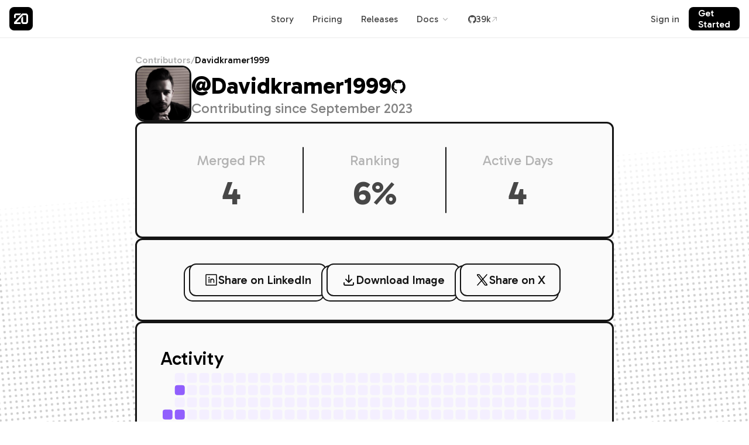

--- FILE ---
content_type: text/html; charset=utf-8
request_url: https://twenty.com/contributors/Davidkramer1999
body_size: 13020
content:
<!DOCTYPE html><html lang="en" class="__variable_457ef7 __variable_c59ed5"><head><meta charSet="utf-8"/><meta name="viewport" content="width=device-width, initial-scale=1"/><link rel="preload" as="image" href="https://avatars.githubusercontent.com/u/74869455?u=b7ab79b57849e3b9763dd1e50d3e0921cf19b0bc&amp;v=4"/><link rel="stylesheet" href="/_next/static/css/4eb6f9cb824ef884.css" data-precedence="next"/><link rel="preload" as="script" fetchPriority="low" href="/_next/static/chunks/webpack-c2faf8d5a9a623b4.js"/><script src="/_next/static/chunks/1dd3208c-430bddafad111be2.js" async=""></script><script src="/_next/static/chunks/528-492ec6366adf13ad.js" async=""></script><script src="/_next/static/chunks/main-app-302ff26dc69a5d4b.js" async=""></script><script src="/_next/static/chunks/787-8ab1a1cf5e993f83.js" async=""></script><script src="/_next/static/chunks/459-b8c8eed6b1b21dbc.js" async=""></script><script src="/_next/static/chunks/9-65f9ff1e60d9315a.js" async=""></script><script src="/_next/static/chunks/app/(public)/layout-bda456e09cb24120.js" async=""></script><script src="/_next/static/chunks/73-328027c1487419cb.js" async=""></script><script src="/_next/static/chunks/551-26729032c2e9a7a8.js" async=""></script><script src="/_next/static/chunks/146-3268d98f04aca779.js" async=""></script><script src="/_next/static/chunks/136-124fe3dad2de0408.js" async=""></script><script src="/_next/static/chunks/app/(public)/contributors/%5Bslug%5D/page-a2104ccf1c8cfd31.js" async=""></script><title>Twenty - Davidkramer1999</title><meta name="description" content="Explore the impactful contributions of Davidkramer1999 on the Twenty Github Repo. Discover their merged pull requests, ongoing work, and top ranking. Join and contribute to the #1 Open-Source CRM thriving community!"/><meta property="og:title" content="Twenty - Davidkramer1999"/><meta property="og:description" content="Explore the impactful contributions of Davidkramer1999 on the Twenty Github Repo. Discover their merged pull requests, ongoing work, and top ranking. Join and contribute to the #1 Open-Source CRM thriving community!"/><meta property="og:image" content="https://twenty.com/api/contributors/Davidkramer1999/og.png"/><meta name="twitter:card" content="summary_large_image"/><meta name="twitter:title" content="Twenty - Davidkramer1999"/><meta name="twitter:description" content="Explore the impactful contributions of Davidkramer1999 on the Twenty Github Repo. Discover their merged pull requests, ongoing work, and top ranking. Join and contribute to the #1 Open-Source CRM thriving community!"/><meta name="twitter:image" content="https://twenty.com/api/contributors/Davidkramer1999/og.png"/><link rel="icon" href="/images/core/logo.svg"/><meta name="next-size-adjust"/><script src="/_next/static/chunks/polyfills-42372ed130431b0a.js" noModule=""></script><style data-emotion="emotion-cache 1w4uet0 8es6bc 1p9qlnj gvabpy qsqqhe 1r9cmu8 lb9g8m xo5v4c 1xi5hyc 1fnqtx8 j0xmpf 9yd6eg ii4fo2 1g4yfmh cib35e 1tpdiir 1en3au2 1ogyf9y 1uwytb6 1ulhxz1 1dk7rcw ecnstf 44ku7n 1qhzzpj 1no8f2t 13ygipm 1h2xp9r 18i2wko is8b0c 1svrfgo nichny 1gy287b sgsmtt rdvmnl coc59u b373ke 1j7o3bw 1gs8w3i 10bvg50 4jjtby 1k3im2 9358wo 1amy2xo 17f406g d8dv5j lb3px6 xxgx4r 1ca0wwl ddpztv egvyqp 4vqpw9 4s5i1y 0 byj6fo 1ogovj6 1s04bkk">.emotion-cache-1w4uet0{padding:64px 96px 64px 96px;display:-webkit-box;display:-webkit-flex;display:-ms-flexbox;display:flex;-webkit-flex-direction:column;-ms-flex-direction:column;flex-direction:column;color:rgb(129, 129, 129);gap:32px;}@media (max-width: 809px){.emotion-cache-1w4uet0{padding:36px 24px;}}.emotion-cache-8es6bc{width:36Opx;display:-webkit-box;display:-webkit-flex;display:-ms-flexbox;display:flex;-webkit-flex-direction:column;-ms-flex-direction:column;flex-direction:column;gap:16px;}@media (max-width: 809px){.emotion-cache-8es6bc{display:none;}}.emotion-cache-1p9qlnj{display:block;image-rendering:pixelated;-webkit-flex-shrink:0;-ms-flex-negative:0;flex-shrink:0;-webkit-background-size:100% 100%;background-size:100% 100%;border-radius:8px;height:40px;width:40px;background-image:url('/images/core/logo.svg');opacity:1;}.emotion-cache-gvabpy{display:-webkit-box;display:-webkit-flex;display:-ms-flexbox;display:flex;-webkit-box-pack:justify;-webkit-justify-content:space-between;justify-content:space-between;gap:48px;height:146px;}@media (max-width: 809px){.emotion-cache-gvabpy{-webkit-flex-direction:column;-ms-flex-direction:column;flex-direction:column;height:-webkit-fit-content;height:-moz-fit-content;height:fit-content;}}.emotion-cache-qsqqhe{width:160px;display:-webkit-box;display:-webkit-flex;display:-ms-flexbox;display:flex;-webkit-flex-direction:column;-ms-flex-direction:column;flex-direction:column;gap:8px;}.emotion-cache-1r9cmu8{font-size:20px;font-weight:500;color:#000;}.emotion-cache-lb9g8m{color:rgb(129, 129, 129);-webkit-text-decoration:none;text-decoration:none;}.emotion-cache-lb9g8m:hover{-webkit-text-decoration:underline;text-decoration:underline;color:#000;}.emotion-cache-xo5v4c{display:-webkit-box;display:-webkit-flex;display:-ms-flexbox;display:flex;-webkit-flex-direction:row;-ms-flex-direction:row;flex-direction:row;-webkit-box-flex-wrap:nowrap;-webkit-flex-wrap:nowrap;-ms-flex-wrap:nowrap;flex-wrap:nowrap;-webkit-box-pack:justify;-webkit-justify-content:space-between;justify-content:space-between;-webkit-align-items:center;-webkit-box-align:center;-ms-flex-align:center;align-items:center;overflow:visible;padding:12px 16px 12px 16px;position:fixed;width:100%;background-color:white;z-index:4;transform-origin:50% 50% 0px;border-bottom:1px solid rgba(20, 20, 20, 0.08);font-family:'__Gabarito_8224bf';}@media (max-width: 809px){.emotion-cache-xo5v4c{display:none;}}.emotion-cache-1xi5hyc{display:-webkit-box;display:-webkit-flex;display:-ms-flexbox;display:flex;-webkit-align-items:center;-webkit-box-align:center;-ms-flex-align:center;align-items:center;gap:8px;width:auto;}@media (min-width: 810px){.emotion-cache-1xi5hyc{width:auto;}}@media (min-width: 1200px){.emotion-cache-1xi5hyc{width:202px;}}.emotion-cache-1fnqtx8{display:-webkit-box;display:-webkit-flex;display:-ms-flexbox;display:flex;-webkit-flex-direction:row;-ms-flex-direction:row;flex-direction:row;gap:2px;margin-right:auto;}@media (min-width: 810px){.emotion-cache-1fnqtx8{margin-right:auto;}}@media (min-width: 1200px){.emotion-cache-1fnqtx8{margin-right:0;}}.emotion-cache-j0xmpf{color:rgb(71, 71, 71);-webkit-text-decoration:none;text-decoration:none;display:-webkit-box;display:-webkit-flex;display:-ms-flexbox;display:flex;gap:4px;-webkit-align-items:center;-webkit-box-align:center;-ms-flex-align:center;align-items:center;border-radius:8px;height:40px;padding-left:16px;padding-right:16px;}.emotion-cache-j0xmpf:hover{background-color:#f1f1f1;}.emotion-cache-9yd6eg{color:rgb(71, 71, 71);-webkit-text-decoration:none;text-decoration:none;display:-webkit-box;display:-webkit-flex;display:-ms-flexbox;display:flex;gap:4px;-webkit-align-items:center;-webkit-box-align:center;-ms-flex-align:center;align-items:center;border-radius:8px;height:40px;padding-left:16px;padding-right:16px;position:relative;cursor:pointer;}.emotion-cache-9yd6eg:hover{background-color:#f1f1f1;}.emotion-cache-ii4fo2{display:inline-block;margin-left:5px;-webkit-transition:-webkit-transform 0.3s;transition:transform 0.3s;-webkit-transform:rotate(0deg);-moz-transform:rotate(0deg);-ms-transform:rotate(0deg);transform:rotate(0deg);}.emotion-cache-1g4yfmh{display:-webkit-box;display:-webkit-flex;display:-ms-flexbox;display:flex;-webkit-align-items:center;-webkit-box-align:center;-ms-flex-align:center;align-items:center;margin-top:2px;color:rgb(179, 179, 179);}.emotion-cache-cib35e{display:none;position:absolute;top:100%;left:0;list-style:none;background:white;border:1px solid black;border-radius:8px;padding:2px 0;margin:4px 0px;width:150px;}.emotion-cache-1tpdiir{color:rgb(71, 71, 71);-webkit-text-decoration:none;text-decoration:none;padding-left:14px;padding-right:14px;display:-webkit-box;display:-webkit-flex;display:-ms-flexbox;display:flex;-webkit-align-items:center;-webkit-box-align:center;-ms-flex-align:center;align-items:center;gap:6px;height:40px;margin:0px 2px;border-radius:4px;font-size:15px;}.emotion-cache-1tpdiir:hover{background-color:#f1f1f1;}.emotion-cache-1en3au2{border:1px solid #474747;border-radius:4px;display:-webkit-box;display:-webkit-flex;display:-ms-flexbox;display:flex;-webkit-align-items:center;-webkit-box-align:center;-ms-flex-align:center;align-items:center;padding:2px;}.emotion-cache-1ogyf9y{display:-webkit-box;display:-webkit-flex;display:-ms-flexbox;display:flex;-webkit-align-items:center;-webkit-box-align:center;-ms-flex-align:center;align-items:center;gap:8px;}.emotion-cache-1ogyf9y a{-webkit-text-decoration:none;text-decoration:none;}.emotion-cache-1uwytb6{display:-webkit-box;display:-webkit-flex;display:-ms-flexbox;display:flex;-webkit-align-items:center;-webkit-box-align:center;-ms-flex-align:center;align-items:center;color:rgb(71, 71, 71);padding:0px 16px 0px 16px;}.emotion-cache-1uwytb6 span{-webkit-text-decoration:underline;text-decoration:underline;}.emotion-cache-1ulhxz1{display:-webkit-box;display:-webkit-flex;display:-ms-flexbox;display:flex;height:40px;padding-left:16px;padding-right:16px;-webkit-align-items:center;-webkit-box-align:center;-ms-flex-align:center;align-items:center;background-color:#000;color:#fff;border-radius:8px;font-weight:500;border:none;outline:inherit;cursor:pointer;max-width:-webkit-fit-content;max-width:-moz-fit-content;max-width:fit-content;font-family:var(--font-gabarito);}.emotion-cache-1dk7rcw{display:-webkit-box;display:-webkit-flex;display:-ms-flexbox;display:flex;-webkit-flex-direction:column;-ms-flex-direction:column;flex-direction:column;width:100%;}@media (min-width: 810px){.emotion-cache-1dk7rcw{display:none;}}.emotion-cache-ecnstf{display:-webkit-box;display:-webkit-flex;display:-ms-flexbox;display:flex;-webkit-flex-direction:row;-ms-flex-direction:row;flex-direction:row;-webkit-box-pack:justify;-webkit-justify-content:space-between;justify-content:space-between;-webkit-align-items:center;-webkit-box-align:center;-ms-flex-align:center;align-items:center;overflow:visible;padding:0 12px;position:fixed;width:100%;background-color:white;z-index:4;transform-origin:50% 50% 0px;border-bottom:1px solid rgba(20, 20, 20, 0.08);height:64px;width:100%;}.emotion-cache-44ku7n{height:44px;width:44px;position:relative;}.emotion-cache-44ku7n input{cursor:pointer;height:44px;width:44px;opacity:0;z-index:1;}.emotion-cache-44ku7n #line1{-webkit-transition:-webkit-transform 0.5s;transition:transform 0.5s;transition-timing-function:ease-in-out;z-index:0;}.emotion-cache-44ku7n #line2{-webkit-transition:-webkit-transform 0.5s;transition:transform 0.5s;transition-timing-function:ease-in-out;z-index:0;}.emotion-cache-44ku7n #menu-input:checked~#line1{-webkit-transform:rotate(45deg) translate(7px);-moz-transform:rotate(45deg) translate(7px);-ms-transform:rotate(45deg) translate(7px);transform:rotate(45deg) translate(7px);}.emotion-cache-44ku7n #menu-input:checked~#line2{-webkit-transform:rotate(-45deg) translate(7px);-moz-transform:rotate(-45deg) translate(7px);-ms-transform:rotate(-45deg) translate(7px);transform:rotate(-45deg) translate(7px);}.emotion-cache-1qhzzpj{height:2px;left:calc(50.00000000000002% - 20px / 2);position:absolute;top:calc(37.50000000000002% - 2px / 2);width:20px;border-radius:10px;background-color:rgb(179, 179, 179);z-index:0;}.emotion-cache-1no8f2t{height:2px;left:calc(50.00000000000002% - 20px / 2);position:absolute;top:calc(62.50000000000002% - 2px / 2);width:20px;border-radius:10px;background-color:rgb(179, 179, 179);z-index:0;}.emotion-cache-13ygipm{-webkit-flex-direction:column;-ms-flex-direction:column;flex-direction:column;-webkit-align-items:center;-webkit-box-align:center;-ms-flex-align:center;align-items:center;position:fixed;inset:0px;top:63px;background-color:#fff;gap:33px;padding-top:32px;z-index:100;-webkit-transition:-webkit-transform 0.2s ease-in;transition:transform 0.2s ease-in;display:-webkit-box;display:-webkit-flex;display:-ms-flexbox;display:flex;transform-origin:top;}.emotion-cache-1h2xp9r{display:-webkit-box;display:-webkit-flex;display:-ms-flexbox;display:flex;-webkit-flex-direction:column;-ms-flex-direction:column;flex-direction:column;gap:16px;-webkit-align-items:center;-webkit-box-align:center;-ms-flex-align:center;align-items:center;}.emotion-cache-18i2wko{position:relative;display:-webkit-box;display:-webkit-flex;display:-ms-flexbox;display:flex;-webkit-align-items:center;-webkit-box-align:center;-ms-flex-align:center;align-items:center;-webkit-box-pack:center;-ms-flex-pack:center;-webkit-justify-content:center;justify-content:center;height:100%;width:100%;overflow:hidden;min-width:100vw;max-width:100vw;z-index:0;}.emotion-cache-18i2wko::before{content:'';position:absolute;top:150px;left:0;height:300px;width:200%;background:linear-gradient(
      to bottom,
      rgba(255, 255, 255, 1),
      rgba(255, 255, 255, 0)
    );-webkit-transform:rotate(-5deg);-moz-transform:rotate(-5deg);-ms-transform:rotate(-5deg);transform:rotate(-5deg);z-index:-2;pointer-events:none;}@media (max-width: 1024px){.emotion-cache-18i2wko::before{height:200px;top:50px;-webkit-transform:rotate(-1deg);-moz-transform:rotate(-1deg);-ms-transform:rotate(-1deg);transform:rotate(-1deg);}}.emotion-cache-18i2wko::after{content:'';position:absolute;bottom:140px;left:-20px;height:300px;width:220%;background:linear-gradient(
      to top,
      rgba(255, 255, 255, 1),
      rgba(255, 255, 255, 0)
    );-webkit-transform:rotate(-5deg);-moz-transform:rotate(-5deg);-ms-transform:rotate(-5deg);transform:rotate(-5deg);z-index:-2;pointer-events:none;}@media (max-width: 1024px){.emotion-cache-18i2wko::after{height:200px;-webkit-transform:rotate(-1deg);-moz-transform:rotate(-1deg);-ms-transform:rotate(-1deg);transform:rotate(-1deg);bottom:0px;}}.emotion-cache-is8b0c{max-width:100%;}.emotion-cache-1svrfgo{display:-webkit-box;display:-webkit-flex;display:-ms-flexbox;display:flex;-webkit-flex-direction:column;-ms-flex-direction:column;flex-direction:column;-webkit-align-items:flex-start;-webkit-box-align:flex-start;-ms-flex-align:flex-start;align-items:flex-start;width:100%;max-width:898px;padding:40px;gap:40px;}@media (max-width: 809px){.emotion-cache-1svrfgo{width:100%;padding:40px 24px 40px 24px;gap:24px;}}.emotion-cache-nichny{display:-webkit-box;display:-webkit-flex;display:-ms-flexbox;display:flex;-webkit-flex-direction:row;-ms-flex-direction:row;flex-direction:row;-webkit-align-items:center;-webkit-box-align:center;-ms-flex-align:center;align-items:center;gap:4px;color:#b3b3b3;font-size:1rem;}@media (min-width: 810px){.emotion-cache-nichny{display:none;}}@media (min-width: 1200px){.emotion-cache-nichny{display:none;}}.emotion-cache-1gy287b{-webkit-text-decoration:none;text-decoration:none;color:#b3b3b3;font-family:var(--font-gabarito);}.emotion-cache-1gy287b:hover{color:#b3b3b3;-webkit-text-decoration:underline;text-decoration:underline;}.emotion-cache-sgsmtt{display:none;gap:8px;color:#b3b3b3;}@media (min-width: 810px){.emotion-cache-sgsmtt{display:-webkit-box;display:-webkit-flex;display:-ms-flexbox;display:flex;}}@media (min-width: 1200px){.emotion-cache-sgsmtt{display:-webkit-box;display:-webkit-flex;display:-ms-flexbox;display:flex;}}.emotion-cache-rdvmnl{font-size:1rem;font-weight:500;color:#b3b3b3;display:-webkit-box;display:-webkit-flex;display:-ms-flexbox;display:flex;-webkit-flex-direction:row;-ms-flex-direction:row;flex-direction:row;gap:8px;}.emotion-cache-coc59u{color:#141414;font-weight:500;font-family:var(--font-gabarito);}.emotion-cache-b373ke{display:-webkit-box;display:-webkit-flex;display:-ms-flexbox;display:flex;gap:32px;width:100%;-webkit-align-items:center;-webkit-box-align:center;-ms-flex-align:center;align-items:center;}@media (max-width: 600px){.emotion-cache-b373ke{-webkit-flex-direction:column;-ms-flex-direction:column;flex-direction:column;-webkit-align-items:start;-webkit-box-align:start;-ms-flex-align:start;align-items:start;}}.emotion-cache-1j7o3bw{border:3px solid #141414;width:96px;height:96px;border-radius:16px;overflow:hidden;-webkit-flex-shrink:0;-ms-flex-negative:0;flex-shrink:0;}.emotion-cache-1j7o3bw img{width:100%;display:block;height:100%;object-fit:cover;}.emotion-cache-1gs8w3i{display:-webkit-box;display:-webkit-flex;display:-ms-flexbox;display:flex;-webkit-flex-direction:column;-ms-flex-direction:column;flex-direction:column;gap:4px;}@media (max-width: 810px){.emotion-cache-1gs8w3i{gap:8px;}}.emotion-cache-1gs8w3i .username{font-size:40px;font-weight:700;line-height:48px;margin:0;display:-webkit-box;display:-webkit-flex;display:-ms-flexbox;display:flex;gap:12px;}@media (max-width: 810px){.emotion-cache-1gs8w3i .username{font-size:32px;line-height:28.8px;}}.emotion-cache-1gs8w3i .duration{font-size:24px;font-weight:400;color:#818181;margin:0;}@media (max-width: 810px){.emotion-cache-1gs8w3i .duration{font-size:20px;line-height:28px;}}@media (max-width: 810px){.emotion-cache-10bvg50{width:20px;height:20px;}}.emotion-cache-4jjtby{border:3px solid #141414;width:100%;border-radius:12px;padding:40px;display:-webkit-box;display:-webkit-flex;display:-ms-flexbox;display:flex;gap:32px;-webkit-flex-direction:column;-ms-flex-direction:column;flex-direction:column;background-color:#fafafa;-webkit-flex-direction:row;-ms-flex-direction:row;flex-direction:row;}@media (max-width: 810px){.emotion-cache-4jjtby{padding:24px;}}@media (max-width: 810px){.emotion-cache-4jjtby{-webkit-flex-direction:column;-ms-flex-direction:column;flex-direction:column;}}.emotion-cache-4jjtby .item{display:-webkit-box;display:-webkit-flex;display:-ms-flexbox;display:flex;-webkit-flex-direction:column;-ms-flex-direction:column;flex-direction:column;-webkit-box-pack:center;-ms-flex-pack:center;-webkit-justify-content:center;justify-content:center;-webkit-align-items:center;-webkit-box-align:center;-ms-flex-align:center;align-items:center;-webkit-box-flex:1;-webkit-flex-grow:1;-ms-flex-positive:1;flex-grow:1;-webkit-flex-basis:0;-ms-flex-preferred-size:0;flex-basis:0;}.emotion-cache-4jjtby .item .title{font-size:24px;color:#b3b3b3;margin:8px;}@media (max-width: 810px){.emotion-cache-4jjtby .item .title{font-size:20px;}}.emotion-cache-4jjtby .item .value{font-size:56px;font-weight:700;color:#474747;}@media (max-width: 810px){.emotion-cache-4jjtby .item .value{font-size:32px;}}.emotion-cache-4jjtby .separator{width:2px;background-color:#141414;border-radius:40px;}@media (max-width: 810px){.emotion-cache-4jjtby .separator{width:100%;height:2px;}}.emotion-cache-1k3im2{display:-webkit-box;display:-webkit-flex;display:-ms-flexbox;display:flex;-webkit-flex-direction:row;-ms-flex-direction:row;flex-direction:row;font-size:56px;font-weight:700;color:#474747;}@media (max-width: 810px){.emotion-cache-1k3im2{font-size:32px;}}.emotion-cache-9358wo{border:3px solid #141414;width:100%;border-radius:12px;padding:40px;display:-webkit-box;display:-webkit-flex;display:-ms-flexbox;display:flex;gap:32px;-webkit-flex-direction:column;-ms-flex-direction:column;flex-direction:column;background-color:#fafafa;-webkit-flex-direction:row;-ms-flex-direction:row;flex-direction:row;-webkit-box-pack:center;-ms-flex-pack:center;-webkit-justify-content:center;justify-content:center;-webkit-align-items:baseline;-webkit-box-align:baseline;-ms-flex-align:baseline;align-items:baseline;gap:32px;padding:40px 0px;}@media (max-width: 810px){.emotion-cache-9358wo{padding:24px;}}@media (min-width: 800px) and (max-width: 855px){.emotion-cache-9358wo{padding:40px 24px;gap:24px;}}@media (max-width: 800px){.emotion-cache-9358wo{-webkit-flex-direction:column;-ms-flex-direction:column;flex-direction:column;-webkit-align-items:center;-webkit-box-align:center;-ms-flex-align:center;align-items:center;}}.emotion-cache-1amy2xo{display:-webkit-box;display:-webkit-flex;display:-ms-flexbox;display:flex;-webkit-flex-direction:row;-ms-flex-direction:row;flex-direction:row;font-size:1.25rem;font-weight:500;padding:14px 24px;color:#141414;font-family:var(--font-gabarito);background-color:#fafafa;border:2px solid #141414;border-radius:12px;gap:12px;cursor:pointer;-webkit-text-decoration:none;text-decoration:none;box-shadow:-6px 6px 0px 1px #fafafa,-6px 6px 0px 3px #141414;}.emotion-cache-1amy2xo:hover{box-shadow:-6px 6px 0px 1px #141414;}.emotion-cache-17f406g{border:3px solid #141414;width:100%;border-radius:12px;padding:40px;display:-webkit-box;display:-webkit-flex;display:-ms-flexbox;display:flex;gap:32px;-webkit-flex-direction:column;-ms-flex-direction:column;flex-direction:column;background-color:#fafafa;}@media (max-width: 810px){.emotion-cache-17f406g{padding:24px;}}.emotion-cache-d8dv5j{margin:0;font-size:32px;line-height:41.6px;font-weight:500;}@media (max-width: 810px){.emotion-cache-d8dv5j{font-size:24px;line-height:31.2px;}}@media (max-width: 890px){.emotion-cache-lb3px6{overflow-x:auto;}.emotion-cache-lb3px6::-webkit-scrollbar{display:none;}}.emotion-cache-xxgx4r{display:-webkit-box;display:-webkit-flex;display:-ms-flexbox;display:flex;gap:24px;-webkit-flex-direction:column;-ms-flex-direction:column;flex-direction:column;overflow:hidden;}.emotion-cache-1ca0wwl{display:-webkit-box;display:-webkit-flex;display:-ms-flexbox;display:flex;gap:17px;}@media screen{.emotion-cache-ddpztv{width:20px;height:20px;}}.emotion-cache-egvyqp{font-size:24px;font-weight:400;color:#474747;margin:0;-webkit-text-decoration:none;text-decoration:none;}@media (max-width: 810px){.emotion-cache-egvyqp{font-size:20px;}}.emotion-cache-4vqpw9{font-size:20px;line-height:28px;font-weight:500;color:#b3b3b3;margin-top:4px;}@media (max-width: 810px){.emotion-cache-4vqpw9{font-size:18px;}}.emotion-cache-4s5i1y{cursor:pointer;-webkit-text-decoration:none;text-decoration:none;color:#b3b3b3!important;}.emotion-cache-4s5i1y:hover{-webkit-text-decoration:underline;text-decoration:underline;color:#474747;}.emotion-cache-byj6fo{font-size:24px;font-weight:500;gap:8px;}@media (max-width: 810px){.emotion-cache-byj6fo{font-size:20px;}}@media (max-width: 810px){.emotion-cache-1ogovj6{display:inline-block!important;width:16px!important;height:16px!important;}}.emotion-cache-1s04bkk{position:absolute;height:calc(100% - 350px);width:200%;top:250px;overflow:visible;z-index:-3;background-image:url(https://framerusercontent.com/images/nqEmdwe7yDXNsOZovuxG5zvj2E.png);-webkit-transform:rotate(-5deg);-moz-transform:rotate(-5deg);-ms-transform:rotate(-5deg);transform:rotate(-5deg);-webkit-background-size:auto 20px;background-size:auto 20px;background-repeat:repeat;transform-origin:center center;}@media (max-width: 1024px){.emotion-cache-1s04bkk{-webkit-transform:rotate(-1deg);-moz-transform:rotate(-1deg);-ms-transform:rotate(-1deg);transform:rotate(-1deg);top:100px;height:100%;}}@media (max-width: 800px){.emotion-cache-1s04bkk{display:none;}}</style></head><body><script>(self.__next_s=self.__next_s||[]).push([0,{"children":"window['__ENV'] = {\"NEXT_PUBLIC_ALGOLIA_APP_ID\":\"J2OX2P2QAO\",\"NEXT_PUBLIC_KEYSTATIC_GITHUB_APP_SLUG\":\"twentyhq-keystatic\",\"NEXT_PUBLIC_ALGOLIA_API_KEY\":\"e3de1c1c0b50bd5ea3ffa1ee7ea3f56d\"}"}])</script><nav class="emotion-cache-xo5v4c"><div class="emotion-cache-1xi5hyc"><a href="/" class="emotion-cache-1p9qlnj"></a></div><div class="emotion-cache-1fnqtx8"><a href="/story" class="emotion-cache-j0xmpf">Story</a><a href="/pricing" class="emotion-cache-j0xmpf">Pricing</a><a href="/releases" class="emotion-cache-j0xmpf">Releases</a><div style="position:relative" class="emotion-cache-9yd6eg">Docs<div class="emotion-cache-ii4fo2"><div class="emotion-cache-1g4yfmh"><svg xmlns="http://www.w3.org/2000/svg" width="14" height="14" viewBox="0 0 24 24" fill="none" stroke="currentColor" stroke-width="2" stroke-linecap="round" stroke-linejoin="round" class="tabler-icon tabler-icon-chevron-down "><path d="M6 9l6 6l6 -6"></path></svg></div></div><ul class="emotion-cache-cib35e"><a href="/user-guide" class="emotion-cache-1tpdiir"><div class="emotion-cache-1en3au2"><svg xmlns="http://www.w3.org/2000/svg" width="16" height="16" viewBox="0 0 24 24" fill="none" stroke="currentColor" stroke-width="2" stroke-linecap="round" stroke-linejoin="round" class="tabler-icon tabler-icon-book "><path d="M3 19a9 9 0 0 1 9 0a9 9 0 0 1 9 0"></path><path d="M3 6a9 9 0 0 1 9 0a9 9 0 0 1 9 0"></path><path d="M3 6l0 13"></path><path d="M12 6l0 13"></path><path d="M21 6l0 13"></path></svg></div>User Guide</a><a href="/developers" class="emotion-cache-1tpdiir"><div class="emotion-cache-1en3au2"><svg xmlns="http://www.w3.org/2000/svg" width="16" height="16" viewBox="0 0 24 24" fill="none" stroke="currentColor" stroke-width="2" stroke-linecap="round" stroke-linejoin="round" class="tabler-icon tabler-icon-robot-face "><path d="M6 5h12a2 2 0 0 1 2 2v12a2 2 0 0 1 -2 2h-12a2 2 0 0 1 -2 -2v-12a2 2 0 0 1 2 -2z"></path><path d="M9 16c1 .667 2 1 3 1s2 -.333 3 -1"></path><path d="M9 7l-1 -4"></path><path d="M15 7l1 -4"></path><path d="M9 12v-1"></path><path d="M15 12v-1"></path></svg></div>Developers</a></ul></div><a href="https://github.com/twentyhq/twenty" class="emotion-cache-j0xmpf"><div style="width:14px;height:14px"><svg xmlns="http://www.w3.org/2000/svg" viewBox="0 0 14 14"><path d="M 6.979 0 C 3.12 0 0 3.143 0 7.031 C 0 10.139 1.999 12.77 4.772 13.701 C 5.119 13.771 5.246 13.55 5.246 13.364 C 5.246 13.201 5.234 12.642 5.234 12.06 C 3.293 12.479 2.889 11.222 2.889 11.222 C 2.577 10.407 2.114 10.197 2.114 10.197 C 1.479 9.767 2.161 9.767 2.161 9.767 C 2.866 9.813 3.235 10.488 3.235 10.488 C 3.859 11.559 4.865 11.257 5.269 11.07 C 5.327 10.616 5.512 10.302 5.708 10.127 C 4.16 9.964 2.531 9.359 2.531 6.658 C 2.531 5.89 2.808 5.262 3.247 4.773 C 3.178 4.598 2.935 3.876 3.316 2.91 C 3.316 2.91 3.906 2.724 5.234 3.632 C 5.803 3.478 6.39 3.4 6.979 3.399 C 7.568 3.399 8.169 3.481 8.724 3.632 C 10.053 2.724 10.642 2.91 10.642 2.91 C 11.023 3.876 10.781 4.598 10.711 4.773 C 11.162 5.262 11.428 5.89 11.428 6.658 C 11.428 9.359 9.799 9.953 8.239 10.127 C 8.493 10.349 8.712 10.768 8.712 11.431 C 8.712 12.374 8.701 13.131 8.701 13.363 C 8.701 13.55 8.828 13.771 9.175 13.701 C 11.948 12.77 13.947 10.139 13.947 7.031 C 13.958 3.143 10.827 0 6.979 0 Z" fill="rgb(71,71,71)"></path></svg></div>39k<div style="width:14px;height:14px;fill:rgb(179, 179, 179)"><svg xmlns="http://www.w3.org/2000/svg" viewBox="0 0 256 256" focusable="false" color="rgb(179, 179, 179)"><g color="rgb(179, 179, 179)"><path d="M200,64V168a8,8,0,0,1-16,0V83.31L69.66,197.66a8,8,0,0,1-11.32-11.32L172.69,72H88a8,8,0,0,1,0-16H192A8,8,0,0,1,200,64Z"></path></g></svg></div></a></div><div class="emotion-cache-1ogyf9y"><a href="https://app.twenty.com" class="emotion-cache-1uwytb6">Sign in</a><a href="https://app.twenty.com"><div class="emotion-cache-1ulhxz1">Get Started</div></a></div></nav><div class="emotion-cache-1dk7rcw"><nav class="emotion-cache-ecnstf"><div class="emotion-cache-1xi5hyc"><a href="/" class="emotion-cache-1p9qlnj"></a></div><div class="emotion-cache-44ku7n"><input type="checkbox" id="menu-input"/><div id="line1" class="emotion-cache-1qhzzpj"></div><div id="line2" class="emotion-cache-1no8f2t"></div></div></nav><div style="transform:scaleY(0)" class="emotion-cache-13ygipm"><div class="emotion-cache-1h2xp9r"><a href="/story" class="emotion-cache-j0xmpf">Story</a><a href="/pricing" class="emotion-cache-j0xmpf">Pricing</a><a href="/releases" class="emotion-cache-j0xmpf">Releases</a><a href="/user-guide" class="emotion-cache-j0xmpf">User Guide</a><a href="/developers" class="emotion-cache-j0xmpf">Developers</a><a href="https://github.com/twentyhq/twenty" class="emotion-cache-j0xmpf"><div style="width:14px;height:14px"><svg xmlns="http://www.w3.org/2000/svg" viewBox="0 0 14 14"><path d="M 6.979 0 C 3.12 0 0 3.143 0 7.031 C 0 10.139 1.999 12.77 4.772 13.701 C 5.119 13.771 5.246 13.55 5.246 13.364 C 5.246 13.201 5.234 12.642 5.234 12.06 C 3.293 12.479 2.889 11.222 2.889 11.222 C 2.577 10.407 2.114 10.197 2.114 10.197 C 1.479 9.767 2.161 9.767 2.161 9.767 C 2.866 9.813 3.235 10.488 3.235 10.488 C 3.859 11.559 4.865 11.257 5.269 11.07 C 5.327 10.616 5.512 10.302 5.708 10.127 C 4.16 9.964 2.531 9.359 2.531 6.658 C 2.531 5.89 2.808 5.262 3.247 4.773 C 3.178 4.598 2.935 3.876 3.316 2.91 C 3.316 2.91 3.906 2.724 5.234 3.632 C 5.803 3.478 6.39 3.4 6.979 3.399 C 7.568 3.399 8.169 3.481 8.724 3.632 C 10.053 2.724 10.642 2.91 10.642 2.91 C 11.023 3.876 10.781 4.598 10.711 4.773 C 11.162 5.262 11.428 5.89 11.428 6.658 C 11.428 9.359 9.799 9.953 8.239 10.127 C 8.493 10.349 8.712 10.768 8.712 11.431 C 8.712 12.374 8.701 13.131 8.701 13.363 C 8.701 13.55 8.828 13.771 9.175 13.701 C 11.948 12.77 13.947 10.139 13.947 7.031 C 13.958 3.143 10.827 0 6.979 0 Z" fill="rgb(71,71,71)"></path></svg></div> <!-- -->39k<!-- --> <div style="width:14px;height:14px;fill:rgb(179, 179, 179)"><svg xmlns="http://www.w3.org/2000/svg" viewBox="0 0 256 256" focusable="false" color="rgb(179, 179, 179)"><g color="rgb(179, 179, 179)"><path d="M200,64V168a8,8,0,0,1-16,0V83.31L69.66,197.66a8,8,0,0,1-11.32-11.32L172.69,72H88a8,8,0,0,1,0-16H192A8,8,0,0,1,200,64Z"></path></g></svg></div></a></div><div class="emotion-cache-1ogyf9y"><a href="https://app.twenty.com" class="emotion-cache-1uwytb6">Sign in</a><a href="https://app.twenty.com"><div class="emotion-cache-1ulhxz1">Get Started</div></a></div></div></div><div class="container"><div class="emotion-cache-18i2wko"><div class="emotion-cache-is8b0c" style="opacity:0;transform:translateY(20px)"><div class="emotion-cache-1svrfgo"><div><div class="emotion-cache-nichny"><svg xmlns="http://www.w3.org/2000/svg" width="16" height="16" viewBox="0 0 24 24" fill="none" stroke="currentColor" stroke-width="2" stroke-linecap="round" stroke-linejoin="round" class="tabler-icon tabler-icon-chevron-left "><path d="M15 6l-6 6l6 6"></path></svg><a class="emotion-cache-1gy287b" href="/contributors">Contributors</a></div><div class="emotion-cache-sgsmtt"><div class="emotion-cache-rdvmnl"><a class="emotion-cache-1gy287b" href="/contributors">Contributors</a><div>/</div></div><span class="emotion-cache-coc59u">Davidkramer1999</span></div></div><div class="emotion-cache-b373ke"><div class="emotion-cache-1j7o3bw"><img src="https://avatars.githubusercontent.com/u/74869455?u=b7ab79b57849e3b9763dd1e50d3e0921cf19b0bc&amp;v=4" alt="Davidkramer1999" width="100" height="100"/></div><div class="emotion-cache-1gs8w3i"><h3 class="username">@<!-- -->Davidkramer1999<a href="https://github.com/Davidkramer1999" target="_blank"><div style="width:24px;height:24px"><svg xmlns="http://www.w3.org/2000/svg" viewBox="0 0 14 14"><path d="M 6.979 0 C 3.12 0 0 3.143 0 7.031 C 0 10.139 1.999 12.77 4.772 13.701 C 5.119 13.771 5.246 13.55 5.246 13.364 C 5.246 13.201 5.234 12.642 5.234 12.06 C 3.293 12.479 2.889 11.222 2.889 11.222 C 2.577 10.407 2.114 10.197 2.114 10.197 C 1.479 9.767 2.161 9.767 2.161 9.767 C 2.866 9.813 3.235 10.488 3.235 10.488 C 3.859 11.559 4.865 11.257 5.269 11.07 C 5.327 10.616 5.512 10.302 5.708 10.127 C 4.16 9.964 2.531 9.359 2.531 6.658 C 2.531 5.89 2.808 5.262 3.247 4.773 C 3.178 4.598 2.935 3.876 3.316 2.91 C 3.316 2.91 3.906 2.724 5.234 3.632 C 5.803 3.478 6.39 3.4 6.979 3.399 C 7.568 3.399 8.169 3.481 8.724 3.632 C 10.053 2.724 10.642 2.91 10.642 2.91 C 11.023 3.876 10.781 4.598 10.711 4.773 C 11.162 5.262 11.428 5.89 11.428 6.658 C 11.428 9.359 9.799 9.953 8.239 10.127 C 8.493 10.349 8.712 10.768 8.712 11.431 C 8.712 12.374 8.701 13.131 8.701 13.363 C 8.701 13.55 8.828 13.771 9.175 13.701 C 11.948 12.77 13.947 10.139 13.947 7.031 C 13.958 3.143 10.827 0 6.979 0 Z" fill="rgba(0,0,0,1)"></path></svg></div></a></h3><p class="duration">Contributing since<!-- --> <!-- -->September 2023</p></div></div><div class="emotion-cache-4jjtby"><div class="item"><p class="title">Merged PR</p><div class="emotion-cache-1k3im2"><span>0</span></div></div><div class="separator"></div><div class="item"><p class="title">Ranking</p><div class="emotion-cache-1k3im2"><span>0</span>%</div></div><div class="separator"></div><div class="item"><p class="title">Active Days</p><div class="emotion-cache-1k3im2"><span>0</span></div></div></div><div class="emotion-cache-9358wo"><a href="https://www.linkedin.com/sharing/share-offsite/?url=https://twenty.com/contributors/Davidkramer1999" target="blank" class="emotion-cache-1amy2xo"><div style="width:24px;height:24px"><svg xmlns="http://www.w3.org/2000/svg" viewBox="0 0 256 256" focusable="false" color="black"><g color="black"><path d="M216,24H40A16,16,0,0,0,24,40V216a16,16,0,0,0,16,16H216a16,16,0,0,0,16-16V40A16,16,0,0,0,216,24Zm0,192H40V40H216V216ZM96,112v64a8,8,0,0,1-16,0V112a8,8,0,0,1,16,0Zm88,28v36a8,8,0,0,1-16,0V140a20,20,0,0,0-40,0v36a8,8,0,0,1-16,0V112a8,8,0,0,1,15.79-1.78A36,36,0,0,1,184,140ZM100,84A12,12,0,1,1,88,72,12,12,0,0,1,100,84Z" fill="black"></path></g></svg></div>Share on LinkedIn</a><a class="emotion-cache-1amy2xo"><svg xmlns="http://www.w3.org/2000/svg" width="24" height="24" viewBox="0 0 24 24" fill="none" stroke="currentColor" stroke-width="2" stroke-linecap="round" stroke-linejoin="round" class="tabler-icon tabler-icon-download "><path d="M4 17v2a2 2 0 0 0 2 2h12a2 2 0 0 0 2 -2v-2"></path><path d="M7 11l5 5l5 -5"></path><path d="M12 4l0 12"></path></svg> Download Image</a><a href="https://www.twitter.com/share?url=https://twenty.com/contributors/Davidkramer1999" target="blank" class="emotion-cache-1amy2xo"><div style="width:24px;height:24px"><svg xmlns="http://www.w3.org/2000/svg" viewBox="0 0 22 22" id="svg2382164700"><path d="M 15.418 19.037 L 3.44 3.637 C 3.311 3.471 3.288 3.247 3.381 3.058 C 3.473 2.87 3.665 2.75 3.875 2.75 L 6.148 2.75 C 6.318 2.75 6.478 2.829 6.582 2.963 L 18.56 18.363 C 18.689 18.529 18.712 18.753 18.619 18.942 C 18.527 19.13 18.335 19.25 18.125 19.25 L 15.852 19.25 C 15.682 19.25 15.522 19.171 15.418 19.037 Z" fill="transparent" stroke-width="1.38" stroke-miterlimit="10" stroke="black"></path><path d="M 18.333 2.75 L 3.667 19.25" fill="transparent" stroke-width="1.38" stroke-linecap="round" stroke-miterlimit="10" stroke="black"></path></svg></div> Share on X</a></div><div class="emotion-cache-17f406g"><h3 class="emotion-cache-d8dv5j">Activity</h3><div class="emotion-cache-lb3px6"><div style="position:relative"><svg xmlns="http://www.w3.org/2000/svg" width="725" height="150" role="img"><rect width="725" height="150" fill="transparent"></rect><g transform="translate(0,0)"><rect x="4" y="66.57142857142857" rx="4" ry="4" width="16.857142857142858" height="16.857142857142858" style="fill:#915FFD;stroke-width:0;stroke:#fff"></rect><rect x="4" y="87.42857142857143" rx="4" ry="4" width="16.857142857142858" height="16.857142857142858" style="fill:#F4EFFF;stroke-width:0;stroke:#fff"></rect><rect x="4" y="108.28571428571429" rx="4" ry="4" width="16.857142857142858" height="16.857142857142858" style="fill:#F4EFFF;stroke-width:0;stroke:#fff"></rect><rect x="4" y="129.14285714285714" rx="4" ry="4" width="16.857142857142858" height="16.857142857142858" style="fill:#915FFD;stroke-width:0;stroke:#fff"></rect><rect x="24.857142857142858" y="4" rx="4" ry="4" width="16.857142857142858" height="16.857142857142858" style="fill:#F4EFFF;stroke-width:0;stroke:#fff"></rect><rect x="24.857142857142858" y="24.857142857142858" rx="4" ry="4" width="16.857142857142858" height="16.857142857142858" style="fill:#915FFD;stroke-width:0;stroke:#fff"></rect><rect x="24.857142857142858" y="45.714285714285715" rx="4" ry="4" width="16.857142857142858" height="16.857142857142858" style="fill:#F4EFFF;stroke-width:0;stroke:#fff"></rect><rect x="24.857142857142858" y="66.57142857142857" rx="4" ry="4" width="16.857142857142858" height="16.857142857142858" style="fill:#915FFD;stroke-width:0;stroke:#fff"></rect><rect x="24.857142857142858" y="87.42857142857143" rx="4" ry="4" width="16.857142857142858" height="16.857142857142858" style="fill:#F4EFFF;stroke-width:0;stroke:#fff"></rect><rect x="24.857142857142858" y="108.28571428571429" rx="4" ry="4" width="16.857142857142858" height="16.857142857142858" style="fill:#F4EFFF;stroke-width:0;stroke:#fff"></rect><rect x="24.857142857142858" y="129.14285714285714" rx="4" ry="4" width="16.857142857142858" height="16.857142857142858" style="fill:#F4EFFF;stroke-width:0;stroke:#fff"></rect><rect x="45.714285714285715" y="4" rx="4" ry="4" width="16.857142857142858" height="16.857142857142858" style="fill:#F4EFFF;stroke-width:0;stroke:#fff"></rect><rect x="45.714285714285715" y="24.857142857142858" rx="4" ry="4" width="16.857142857142858" height="16.857142857142858" style="fill:#F4EFFF;stroke-width:0;stroke:#fff"></rect><rect x="45.714285714285715" y="45.714285714285715" rx="4" ry="4" width="16.857142857142858" height="16.857142857142858" style="fill:#F4EFFF;stroke-width:0;stroke:#fff"></rect><rect x="45.714285714285715" y="66.57142857142857" rx="4" ry="4" width="16.857142857142858" height="16.857142857142858" style="fill:#F4EFFF;stroke-width:0;stroke:#fff"></rect><rect x="45.714285714285715" y="87.42857142857143" rx="4" ry="4" width="16.857142857142858" height="16.857142857142858" style="fill:#F4EFFF;stroke-width:0;stroke:#fff"></rect><rect x="45.714285714285715" y="108.28571428571429" rx="4" ry="4" width="16.857142857142858" height="16.857142857142858" style="fill:#F4EFFF;stroke-width:0;stroke:#fff"></rect><rect x="45.714285714285715" y="129.14285714285714" rx="4" ry="4" width="16.857142857142858" height="16.857142857142858" style="fill:#F4EFFF;stroke-width:0;stroke:#fff"></rect><rect x="66.57142857142857" y="4" rx="4" ry="4" width="16.857142857142858" height="16.857142857142858" style="fill:#F4EFFF;stroke-width:0;stroke:#fff"></rect><rect x="66.57142857142857" y="24.857142857142858" rx="4" ry="4" width="16.857142857142858" height="16.857142857142858" style="fill:#F4EFFF;stroke-width:0;stroke:#fff"></rect><rect x="66.57142857142857" y="45.714285714285715" rx="4" ry="4" width="16.857142857142858" height="16.857142857142858" style="fill:#F4EFFF;stroke-width:0;stroke:#fff"></rect><rect x="66.57142857142857" y="66.57142857142857" rx="4" ry="4" width="16.857142857142858" height="16.857142857142858" style="fill:#F4EFFF;stroke-width:0;stroke:#fff"></rect><rect x="66.57142857142857" y="87.42857142857143" rx="4" ry="4" width="16.857142857142858" height="16.857142857142858" style="fill:#F4EFFF;stroke-width:0;stroke:#fff"></rect><rect x="66.57142857142857" y="108.28571428571429" rx="4" ry="4" width="16.857142857142858" height="16.857142857142858" style="fill:#F4EFFF;stroke-width:0;stroke:#fff"></rect><rect x="66.57142857142857" y="129.14285714285714" rx="4" ry="4" width="16.857142857142858" height="16.857142857142858" style="fill:#F4EFFF;stroke-width:0;stroke:#fff"></rect><rect x="87.42857142857143" y="4" rx="4" ry="4" width="16.857142857142858" height="16.857142857142858" style="fill:#F4EFFF;stroke-width:0;stroke:#fff"></rect><rect x="87.42857142857143" y="24.857142857142858" rx="4" ry="4" width="16.857142857142858" height="16.857142857142858" style="fill:#F4EFFF;stroke-width:0;stroke:#fff"></rect><rect x="87.42857142857143" y="45.714285714285715" rx="4" ry="4" width="16.857142857142858" height="16.857142857142858" style="fill:#F4EFFF;stroke-width:0;stroke:#fff"></rect><rect x="87.42857142857143" y="66.57142857142857" rx="4" ry="4" width="16.857142857142858" height="16.857142857142858" style="fill:#F4EFFF;stroke-width:0;stroke:#fff"></rect><rect x="87.42857142857143" y="87.42857142857143" rx="4" ry="4" width="16.857142857142858" height="16.857142857142858" style="fill:#F4EFFF;stroke-width:0;stroke:#fff"></rect><rect x="87.42857142857143" y="108.28571428571429" rx="4" ry="4" width="16.857142857142858" height="16.857142857142858" style="fill:#F4EFFF;stroke-width:0;stroke:#fff"></rect><rect x="87.42857142857143" y="129.14285714285714" rx="4" ry="4" width="16.857142857142858" height="16.857142857142858" style="fill:#F4EFFF;stroke-width:0;stroke:#fff"></rect><rect x="108.28571428571429" y="4" rx="4" ry="4" width="16.857142857142858" height="16.857142857142858" style="fill:#F4EFFF;stroke-width:0;stroke:#fff"></rect><rect x="108.28571428571429" y="24.857142857142858" rx="4" ry="4" width="16.857142857142858" height="16.857142857142858" style="fill:#F4EFFF;stroke-width:0;stroke:#fff"></rect><rect x="108.28571428571429" y="45.714285714285715" rx="4" ry="4" width="16.857142857142858" height="16.857142857142858" style="fill:#F4EFFF;stroke-width:0;stroke:#fff"></rect><rect x="108.28571428571429" y="66.57142857142857" rx="4" ry="4" width="16.857142857142858" height="16.857142857142858" style="fill:#F4EFFF;stroke-width:0;stroke:#fff"></rect><rect x="108.28571428571429" y="87.42857142857143" rx="4" ry="4" width="16.857142857142858" height="16.857142857142858" style="fill:#F4EFFF;stroke-width:0;stroke:#fff"></rect><rect x="108.28571428571429" y="108.28571428571429" rx="4" ry="4" width="16.857142857142858" height="16.857142857142858" style="fill:#F4EFFF;stroke-width:0;stroke:#fff"></rect><rect x="108.28571428571429" y="129.14285714285714" rx="4" ry="4" width="16.857142857142858" height="16.857142857142858" style="fill:#F4EFFF;stroke-width:0;stroke:#fff"></rect><rect x="129.14285714285714" y="4" rx="4" ry="4" width="16.857142857142858" height="16.857142857142858" style="fill:#F4EFFF;stroke-width:0;stroke:#fff"></rect><rect x="129.14285714285714" y="24.857142857142858" rx="4" ry="4" width="16.857142857142858" height="16.857142857142858" style="fill:#F4EFFF;stroke-width:0;stroke:#fff"></rect><rect x="129.14285714285714" y="45.714285714285715" rx="4" ry="4" width="16.857142857142858" height="16.857142857142858" style="fill:#F4EFFF;stroke-width:0;stroke:#fff"></rect><rect x="129.14285714285714" y="66.57142857142857" rx="4" ry="4" width="16.857142857142858" height="16.857142857142858" style="fill:#F4EFFF;stroke-width:0;stroke:#fff"></rect><rect x="129.14285714285714" y="87.42857142857143" rx="4" ry="4" width="16.857142857142858" height="16.857142857142858" style="fill:#F4EFFF;stroke-width:0;stroke:#fff"></rect><rect x="129.14285714285714" y="108.28571428571429" rx="4" ry="4" width="16.857142857142858" height="16.857142857142858" style="fill:#F4EFFF;stroke-width:0;stroke:#fff"></rect><rect x="129.14285714285714" y="129.14285714285714" rx="4" ry="4" width="16.857142857142858" height="16.857142857142858" style="fill:#F4EFFF;stroke-width:0;stroke:#fff"></rect><rect x="150" y="4" rx="4" ry="4" width="16.857142857142858" height="16.857142857142858" style="fill:#F4EFFF;stroke-width:0;stroke:#fff"></rect><rect x="150" y="24.857142857142858" rx="4" ry="4" width="16.857142857142858" height="16.857142857142858" style="fill:#F4EFFF;stroke-width:0;stroke:#fff"></rect><rect x="150" y="45.714285714285715" rx="4" ry="4" width="16.857142857142858" height="16.857142857142858" style="fill:#F4EFFF;stroke-width:0;stroke:#fff"></rect><rect x="150" y="66.57142857142857" rx="4" ry="4" width="16.857142857142858" height="16.857142857142858" style="fill:#F4EFFF;stroke-width:0;stroke:#fff"></rect><rect x="150" y="87.42857142857143" rx="4" ry="4" width="16.857142857142858" height="16.857142857142858" style="fill:#F4EFFF;stroke-width:0;stroke:#fff"></rect><rect x="150" y="108.28571428571429" rx="4" ry="4" width="16.857142857142858" height="16.857142857142858" style="fill:#F4EFFF;stroke-width:0;stroke:#fff"></rect><rect x="150" y="129.14285714285714" rx="4" ry="4" width="16.857142857142858" height="16.857142857142858" style="fill:#F4EFFF;stroke-width:0;stroke:#fff"></rect><rect x="170.85714285714286" y="4" rx="4" ry="4" width="16.857142857142858" height="16.857142857142858" style="fill:#F4EFFF;stroke-width:0;stroke:#fff"></rect><rect x="170.85714285714286" y="24.857142857142858" rx="4" ry="4" width="16.857142857142858" height="16.857142857142858" style="fill:#F4EFFF;stroke-width:0;stroke:#fff"></rect><rect x="170.85714285714286" y="45.714285714285715" rx="4" ry="4" width="16.857142857142858" height="16.857142857142858" style="fill:#F4EFFF;stroke-width:0;stroke:#fff"></rect><rect x="170.85714285714286" y="66.57142857142857" rx="4" ry="4" width="16.857142857142858" height="16.857142857142858" style="fill:#F4EFFF;stroke-width:0;stroke:#fff"></rect><rect x="170.85714285714286" y="87.42857142857143" rx="4" ry="4" width="16.857142857142858" height="16.857142857142858" style="fill:#F4EFFF;stroke-width:0;stroke:#fff"></rect><rect x="170.85714285714286" y="108.28571428571429" rx="4" ry="4" width="16.857142857142858" height="16.857142857142858" style="fill:#F4EFFF;stroke-width:0;stroke:#fff"></rect><rect x="170.85714285714286" y="129.14285714285714" rx="4" ry="4" width="16.857142857142858" height="16.857142857142858" style="fill:#F4EFFF;stroke-width:0;stroke:#fff"></rect><rect x="191.71428571428572" y="4" rx="4" ry="4" width="16.857142857142858" height="16.857142857142858" style="fill:#F4EFFF;stroke-width:0;stroke:#fff"></rect><rect x="191.71428571428572" y="24.857142857142858" rx="4" ry="4" width="16.857142857142858" height="16.857142857142858" style="fill:#F4EFFF;stroke-width:0;stroke:#fff"></rect><rect x="191.71428571428572" y="45.714285714285715" rx="4" ry="4" width="16.857142857142858" height="16.857142857142858" style="fill:#F4EFFF;stroke-width:0;stroke:#fff"></rect><rect x="191.71428571428572" y="66.57142857142857" rx="4" ry="4" width="16.857142857142858" height="16.857142857142858" style="fill:#F4EFFF;stroke-width:0;stroke:#fff"></rect><rect x="191.71428571428572" y="87.42857142857143" rx="4" ry="4" width="16.857142857142858" height="16.857142857142858" style="fill:#F4EFFF;stroke-width:0;stroke:#fff"></rect><rect x="191.71428571428572" y="108.28571428571429" rx="4" ry="4" width="16.857142857142858" height="16.857142857142858" style="fill:#F4EFFF;stroke-width:0;stroke:#fff"></rect><rect x="191.71428571428572" y="129.14285714285714" rx="4" ry="4" width="16.857142857142858" height="16.857142857142858" style="fill:#F4EFFF;stroke-width:0;stroke:#fff"></rect><rect x="212.57142857142858" y="4" rx="4" ry="4" width="16.857142857142858" height="16.857142857142858" style="fill:#F4EFFF;stroke-width:0;stroke:#fff"></rect><rect x="212.57142857142858" y="24.857142857142858" rx="4" ry="4" width="16.857142857142858" height="16.857142857142858" style="fill:#F4EFFF;stroke-width:0;stroke:#fff"></rect><rect x="212.57142857142858" y="45.714285714285715" rx="4" ry="4" width="16.857142857142858" height="16.857142857142858" style="fill:#F4EFFF;stroke-width:0;stroke:#fff"></rect><rect x="212.57142857142858" y="66.57142857142857" rx="4" ry="4" width="16.857142857142858" height="16.857142857142858" style="fill:#F4EFFF;stroke-width:0;stroke:#fff"></rect><rect x="212.57142857142858" y="87.42857142857143" rx="4" ry="4" width="16.857142857142858" height="16.857142857142858" style="fill:#F4EFFF;stroke-width:0;stroke:#fff"></rect><rect x="212.57142857142858" y="108.28571428571429" rx="4" ry="4" width="16.857142857142858" height="16.857142857142858" style="fill:#F4EFFF;stroke-width:0;stroke:#fff"></rect><rect x="212.57142857142858" y="129.14285714285714" rx="4" ry="4" width="16.857142857142858" height="16.857142857142858" style="fill:#F4EFFF;stroke-width:0;stroke:#fff"></rect><rect x="233.42857142857144" y="4" rx="4" ry="4" width="16.857142857142858" height="16.857142857142858" style="fill:#F4EFFF;stroke-width:0;stroke:#fff"></rect><rect x="233.42857142857144" y="24.857142857142858" rx="4" ry="4" width="16.857142857142858" height="16.857142857142858" style="fill:#F4EFFF;stroke-width:0;stroke:#fff"></rect><rect x="233.42857142857144" y="45.714285714285715" rx="4" ry="4" width="16.857142857142858" height="16.857142857142858" style="fill:#F4EFFF;stroke-width:0;stroke:#fff"></rect><rect x="233.42857142857144" y="66.57142857142857" rx="4" ry="4" width="16.857142857142858" height="16.857142857142858" style="fill:#F4EFFF;stroke-width:0;stroke:#fff"></rect><rect x="233.42857142857144" y="87.42857142857143" rx="4" ry="4" width="16.857142857142858" height="16.857142857142858" style="fill:#F4EFFF;stroke-width:0;stroke:#fff"></rect><rect x="233.42857142857144" y="108.28571428571429" rx="4" ry="4" width="16.857142857142858" height="16.857142857142858" style="fill:#F4EFFF;stroke-width:0;stroke:#fff"></rect><rect x="233.42857142857144" y="129.14285714285714" rx="4" ry="4" width="16.857142857142858" height="16.857142857142858" style="fill:#F4EFFF;stroke-width:0;stroke:#fff"></rect><rect x="254.28571428571428" y="4" rx="4" ry="4" width="16.857142857142858" height="16.857142857142858" style="fill:#F4EFFF;stroke-width:0;stroke:#fff"></rect><rect x="254.28571428571428" y="24.857142857142858" rx="4" ry="4" width="16.857142857142858" height="16.857142857142858" style="fill:#F4EFFF;stroke-width:0;stroke:#fff"></rect><rect x="254.28571428571428" y="45.714285714285715" rx="4" ry="4" width="16.857142857142858" height="16.857142857142858" style="fill:#F4EFFF;stroke-width:0;stroke:#fff"></rect><rect x="254.28571428571428" y="66.57142857142857" rx="4" ry="4" width="16.857142857142858" height="16.857142857142858" style="fill:#F4EFFF;stroke-width:0;stroke:#fff"></rect><rect x="254.28571428571428" y="87.42857142857143" rx="4" ry="4" width="16.857142857142858" height="16.857142857142858" style="fill:#F4EFFF;stroke-width:0;stroke:#fff"></rect><rect x="254.28571428571428" y="108.28571428571429" rx="4" ry="4" width="16.857142857142858" height="16.857142857142858" style="fill:#F4EFFF;stroke-width:0;stroke:#fff"></rect><rect x="254.28571428571428" y="129.14285714285714" rx="4" ry="4" width="16.857142857142858" height="16.857142857142858" style="fill:#F4EFFF;stroke-width:0;stroke:#fff"></rect><rect x="275.1428571428571" y="4" rx="4" ry="4" width="16.857142857142858" height="16.857142857142858" style="fill:#F4EFFF;stroke-width:0;stroke:#fff"></rect><rect x="275.1428571428571" y="24.857142857142858" rx="4" ry="4" width="16.857142857142858" height="16.857142857142858" style="fill:#F4EFFF;stroke-width:0;stroke:#fff"></rect><rect x="275.1428571428571" y="45.714285714285715" rx="4" ry="4" width="16.857142857142858" height="16.857142857142858" style="fill:#F4EFFF;stroke-width:0;stroke:#fff"></rect><rect x="275.1428571428571" y="66.57142857142857" rx="4" ry="4" width="16.857142857142858" height="16.857142857142858" style="fill:#F4EFFF;stroke-width:0;stroke:#fff"></rect><rect x="275.1428571428571" y="87.42857142857143" rx="4" ry="4" width="16.857142857142858" height="16.857142857142858" style="fill:#F4EFFF;stroke-width:0;stroke:#fff"></rect><rect x="275.1428571428571" y="108.28571428571429" rx="4" ry="4" width="16.857142857142858" height="16.857142857142858" style="fill:#F4EFFF;stroke-width:0;stroke:#fff"></rect><rect x="275.1428571428571" y="129.14285714285714" rx="4" ry="4" width="16.857142857142858" height="16.857142857142858" style="fill:#F4EFFF;stroke-width:0;stroke:#fff"></rect><rect x="296" y="4" rx="4" ry="4" width="16.857142857142858" height="16.857142857142858" style="fill:#F4EFFF;stroke-width:0;stroke:#fff"></rect><rect x="296" y="24.857142857142858" rx="4" ry="4" width="16.857142857142858" height="16.857142857142858" style="fill:#F4EFFF;stroke-width:0;stroke:#fff"></rect><rect x="296" y="45.714285714285715" rx="4" ry="4" width="16.857142857142858" height="16.857142857142858" style="fill:#F4EFFF;stroke-width:0;stroke:#fff"></rect><rect x="296" y="66.57142857142857" rx="4" ry="4" width="16.857142857142858" height="16.857142857142858" style="fill:#F4EFFF;stroke-width:0;stroke:#fff"></rect><rect x="296" y="87.42857142857143" rx="4" ry="4" width="16.857142857142858" height="16.857142857142858" style="fill:#F4EFFF;stroke-width:0;stroke:#fff"></rect><rect x="296" y="108.28571428571429" rx="4" ry="4" width="16.857142857142858" height="16.857142857142858" style="fill:#F4EFFF;stroke-width:0;stroke:#fff"></rect><rect x="296" y="129.14285714285714" rx="4" ry="4" width="16.857142857142858" height="16.857142857142858" style="fill:#F4EFFF;stroke-width:0;stroke:#fff"></rect><rect x="316.8571428571429" y="4" rx="4" ry="4" width="16.857142857142858" height="16.857142857142858" style="fill:#F4EFFF;stroke-width:0;stroke:#fff"></rect><rect x="316.8571428571429" y="24.857142857142858" rx="4" ry="4" width="16.857142857142858" height="16.857142857142858" style="fill:#F4EFFF;stroke-width:0;stroke:#fff"></rect><rect x="316.8571428571429" y="45.714285714285715" rx="4" ry="4" width="16.857142857142858" height="16.857142857142858" style="fill:#F4EFFF;stroke-width:0;stroke:#fff"></rect><rect x="316.8571428571429" y="66.57142857142857" rx="4" ry="4" width="16.857142857142858" height="16.857142857142858" style="fill:#F4EFFF;stroke-width:0;stroke:#fff"></rect><rect x="316.8571428571429" y="87.42857142857143" rx="4" ry="4" width="16.857142857142858" height="16.857142857142858" style="fill:#F4EFFF;stroke-width:0;stroke:#fff"></rect><rect x="316.8571428571429" y="108.28571428571429" rx="4" ry="4" width="16.857142857142858" height="16.857142857142858" style="fill:#F4EFFF;stroke-width:0;stroke:#fff"></rect><rect x="316.8571428571429" y="129.14285714285714" rx="4" ry="4" width="16.857142857142858" height="16.857142857142858" style="fill:#F4EFFF;stroke-width:0;stroke:#fff"></rect><rect x="337.7142857142857" y="4" rx="4" ry="4" width="16.857142857142858" height="16.857142857142858" style="fill:#F4EFFF;stroke-width:0;stroke:#fff"></rect><rect x="337.7142857142857" y="24.857142857142858" rx="4" ry="4" width="16.857142857142858" height="16.857142857142858" style="fill:#F4EFFF;stroke-width:0;stroke:#fff"></rect><rect x="337.7142857142857" y="45.714285714285715" rx="4" ry="4" width="16.857142857142858" height="16.857142857142858" style="fill:#F4EFFF;stroke-width:0;stroke:#fff"></rect><rect x="337.7142857142857" y="66.57142857142857" rx="4" ry="4" width="16.857142857142858" height="16.857142857142858" style="fill:#F4EFFF;stroke-width:0;stroke:#fff"></rect><rect x="337.7142857142857" y="87.42857142857143" rx="4" ry="4" width="16.857142857142858" height="16.857142857142858" style="fill:#F4EFFF;stroke-width:0;stroke:#fff"></rect><rect x="337.7142857142857" y="108.28571428571429" rx="4" ry="4" width="16.857142857142858" height="16.857142857142858" style="fill:#F4EFFF;stroke-width:0;stroke:#fff"></rect><rect x="337.7142857142857" y="129.14285714285714" rx="4" ry="4" width="16.857142857142858" height="16.857142857142858" style="fill:#F4EFFF;stroke-width:0;stroke:#fff"></rect><rect x="358.57142857142856" y="4" rx="4" ry="4" width="16.857142857142858" height="16.857142857142858" style="fill:#F4EFFF;stroke-width:0;stroke:#fff"></rect><rect x="358.57142857142856" y="24.857142857142858" rx="4" ry="4" width="16.857142857142858" height="16.857142857142858" style="fill:#F4EFFF;stroke-width:0;stroke:#fff"></rect><rect x="358.57142857142856" y="45.714285714285715" rx="4" ry="4" width="16.857142857142858" height="16.857142857142858" style="fill:#F4EFFF;stroke-width:0;stroke:#fff"></rect><rect x="358.57142857142856" y="66.57142857142857" rx="4" ry="4" width="16.857142857142858" height="16.857142857142858" style="fill:#F4EFFF;stroke-width:0;stroke:#fff"></rect><rect x="358.57142857142856" y="87.42857142857143" rx="4" ry="4" width="16.857142857142858" height="16.857142857142858" style="fill:#F4EFFF;stroke-width:0;stroke:#fff"></rect><rect x="358.57142857142856" y="108.28571428571429" rx="4" ry="4" width="16.857142857142858" height="16.857142857142858" style="fill:#F4EFFF;stroke-width:0;stroke:#fff"></rect><rect x="358.57142857142856" y="129.14285714285714" rx="4" ry="4" width="16.857142857142858" height="16.857142857142858" style="fill:#F4EFFF;stroke-width:0;stroke:#fff"></rect><rect x="379.42857142857144" y="4" rx="4" ry="4" width="16.857142857142858" height="16.857142857142858" style="fill:#F4EFFF;stroke-width:0;stroke:#fff"></rect><rect x="379.42857142857144" y="24.857142857142858" rx="4" ry="4" width="16.857142857142858" height="16.857142857142858" style="fill:#F4EFFF;stroke-width:0;stroke:#fff"></rect><rect x="379.42857142857144" y="45.714285714285715" rx="4" ry="4" width="16.857142857142858" height="16.857142857142858" style="fill:#F4EFFF;stroke-width:0;stroke:#fff"></rect><rect x="379.42857142857144" y="66.57142857142857" rx="4" ry="4" width="16.857142857142858" height="16.857142857142858" style="fill:#F4EFFF;stroke-width:0;stroke:#fff"></rect><rect x="379.42857142857144" y="87.42857142857143" rx="4" ry="4" width="16.857142857142858" height="16.857142857142858" style="fill:#F4EFFF;stroke-width:0;stroke:#fff"></rect><rect x="379.42857142857144" y="108.28571428571429" rx="4" ry="4" width="16.857142857142858" height="16.857142857142858" style="fill:#F4EFFF;stroke-width:0;stroke:#fff"></rect><rect x="379.42857142857144" y="129.14285714285714" rx="4" ry="4" width="16.857142857142858" height="16.857142857142858" style="fill:#F4EFFF;stroke-width:0;stroke:#fff"></rect><rect x="400.2857142857143" y="4" rx="4" ry="4" width="16.857142857142858" height="16.857142857142858" style="fill:#F4EFFF;stroke-width:0;stroke:#fff"></rect><rect x="400.2857142857143" y="24.857142857142858" rx="4" ry="4" width="16.857142857142858" height="16.857142857142858" style="fill:#F4EFFF;stroke-width:0;stroke:#fff"></rect><rect x="400.2857142857143" y="45.714285714285715" rx="4" ry="4" width="16.857142857142858" height="16.857142857142858" style="fill:#F4EFFF;stroke-width:0;stroke:#fff"></rect><rect x="400.2857142857143" y="66.57142857142857" rx="4" ry="4" width="16.857142857142858" height="16.857142857142858" style="fill:#F4EFFF;stroke-width:0;stroke:#fff"></rect><rect x="400.2857142857143" y="87.42857142857143" rx="4" ry="4" width="16.857142857142858" height="16.857142857142858" style="fill:#F4EFFF;stroke-width:0;stroke:#fff"></rect><rect x="400.2857142857143" y="108.28571428571429" rx="4" ry="4" width="16.857142857142858" height="16.857142857142858" style="fill:#F4EFFF;stroke-width:0;stroke:#fff"></rect><rect x="400.2857142857143" y="129.14285714285714" rx="4" ry="4" width="16.857142857142858" height="16.857142857142858" style="fill:#F4EFFF;stroke-width:0;stroke:#fff"></rect><rect x="421.14285714285717" y="4" rx="4" ry="4" width="16.857142857142858" height="16.857142857142858" style="fill:#F4EFFF;stroke-width:0;stroke:#fff"></rect><rect x="421.14285714285717" y="24.857142857142858" rx="4" ry="4" width="16.857142857142858" height="16.857142857142858" style="fill:#F4EFFF;stroke-width:0;stroke:#fff"></rect><rect x="421.14285714285717" y="45.714285714285715" rx="4" ry="4" width="16.857142857142858" height="16.857142857142858" style="fill:#F4EFFF;stroke-width:0;stroke:#fff"></rect><rect x="421.14285714285717" y="66.57142857142857" rx="4" ry="4" width="16.857142857142858" height="16.857142857142858" style="fill:#F4EFFF;stroke-width:0;stroke:#fff"></rect><rect x="421.14285714285717" y="87.42857142857143" rx="4" ry="4" width="16.857142857142858" height="16.857142857142858" style="fill:#F4EFFF;stroke-width:0;stroke:#fff"></rect><rect x="421.14285714285717" y="108.28571428571429" rx="4" ry="4" width="16.857142857142858" height="16.857142857142858" style="fill:#F4EFFF;stroke-width:0;stroke:#fff"></rect><rect x="421.14285714285717" y="129.14285714285714" rx="4" ry="4" width="16.857142857142858" height="16.857142857142858" style="fill:#F4EFFF;stroke-width:0;stroke:#fff"></rect><rect x="442" y="4" rx="4" ry="4" width="16.857142857142858" height="16.857142857142858" style="fill:#F4EFFF;stroke-width:0;stroke:#fff"></rect><rect x="442" y="24.857142857142858" rx="4" ry="4" width="16.857142857142858" height="16.857142857142858" style="fill:#F4EFFF;stroke-width:0;stroke:#fff"></rect><rect x="442" y="45.714285714285715" rx="4" ry="4" width="16.857142857142858" height="16.857142857142858" style="fill:#F4EFFF;stroke-width:0;stroke:#fff"></rect><rect x="442" y="66.57142857142857" rx="4" ry="4" width="16.857142857142858" height="16.857142857142858" style="fill:#F4EFFF;stroke-width:0;stroke:#fff"></rect><rect x="442" y="87.42857142857143" rx="4" ry="4" width="16.857142857142858" height="16.857142857142858" style="fill:#F4EFFF;stroke-width:0;stroke:#fff"></rect><rect x="442" y="108.28571428571429" rx="4" ry="4" width="16.857142857142858" height="16.857142857142858" style="fill:#F4EFFF;stroke-width:0;stroke:#fff"></rect><rect x="442" y="129.14285714285714" rx="4" ry="4" width="16.857142857142858" height="16.857142857142858" style="fill:#F4EFFF;stroke-width:0;stroke:#fff"></rect><rect x="462.8571428571429" y="4" rx="4" ry="4" width="16.857142857142858" height="16.857142857142858" style="fill:#F4EFFF;stroke-width:0;stroke:#fff"></rect><rect x="462.8571428571429" y="24.857142857142858" rx="4" ry="4" width="16.857142857142858" height="16.857142857142858" style="fill:#F4EFFF;stroke-width:0;stroke:#fff"></rect><rect x="462.8571428571429" y="45.714285714285715" rx="4" ry="4" width="16.857142857142858" height="16.857142857142858" style="fill:#F4EFFF;stroke-width:0;stroke:#fff"></rect><rect x="462.8571428571429" y="66.57142857142857" rx="4" ry="4" width="16.857142857142858" height="16.857142857142858" style="fill:#F4EFFF;stroke-width:0;stroke:#fff"></rect><rect x="462.8571428571429" y="87.42857142857143" rx="4" ry="4" width="16.857142857142858" height="16.857142857142858" style="fill:#F4EFFF;stroke-width:0;stroke:#fff"></rect><rect x="462.8571428571429" y="108.28571428571429" rx="4" ry="4" width="16.857142857142858" height="16.857142857142858" style="fill:#F4EFFF;stroke-width:0;stroke:#fff"></rect><rect x="462.8571428571429" y="129.14285714285714" rx="4" ry="4" width="16.857142857142858" height="16.857142857142858" style="fill:#F4EFFF;stroke-width:0;stroke:#fff"></rect><rect x="483.7142857142857" y="4" rx="4" ry="4" width="16.857142857142858" height="16.857142857142858" style="fill:#F4EFFF;stroke-width:0;stroke:#fff"></rect><rect x="483.7142857142857" y="24.857142857142858" rx="4" ry="4" width="16.857142857142858" height="16.857142857142858" style="fill:#F4EFFF;stroke-width:0;stroke:#fff"></rect><rect x="483.7142857142857" y="45.714285714285715" rx="4" ry="4" width="16.857142857142858" height="16.857142857142858" style="fill:#F4EFFF;stroke-width:0;stroke:#fff"></rect><rect x="483.7142857142857" y="66.57142857142857" rx="4" ry="4" width="16.857142857142858" height="16.857142857142858" style="fill:#F4EFFF;stroke-width:0;stroke:#fff"></rect><rect x="483.7142857142857" y="87.42857142857143" rx="4" ry="4" width="16.857142857142858" height="16.857142857142858" style="fill:#F4EFFF;stroke-width:0;stroke:#fff"></rect><rect x="483.7142857142857" y="108.28571428571429" rx="4" ry="4" width="16.857142857142858" height="16.857142857142858" style="fill:#F4EFFF;stroke-width:0;stroke:#fff"></rect><rect x="483.7142857142857" y="129.14285714285714" rx="4" ry="4" width="16.857142857142858" height="16.857142857142858" style="fill:#F4EFFF;stroke-width:0;stroke:#fff"></rect><rect x="504.57142857142856" y="4" rx="4" ry="4" width="16.857142857142858" height="16.857142857142858" style="fill:#F4EFFF;stroke-width:0;stroke:#fff"></rect><rect x="504.57142857142856" y="24.857142857142858" rx="4" ry="4" width="16.857142857142858" height="16.857142857142858" style="fill:#F4EFFF;stroke-width:0;stroke:#fff"></rect><rect x="504.57142857142856" y="45.714285714285715" rx="4" ry="4" width="16.857142857142858" height="16.857142857142858" style="fill:#F4EFFF;stroke-width:0;stroke:#fff"></rect><rect x="504.57142857142856" y="66.57142857142857" rx="4" ry="4" width="16.857142857142858" height="16.857142857142858" style="fill:#F4EFFF;stroke-width:0;stroke:#fff"></rect><rect x="504.57142857142856" y="87.42857142857143" rx="4" ry="4" width="16.857142857142858" height="16.857142857142858" style="fill:#F4EFFF;stroke-width:0;stroke:#fff"></rect><rect x="504.57142857142856" y="108.28571428571429" rx="4" ry="4" width="16.857142857142858" height="16.857142857142858" style="fill:#F4EFFF;stroke-width:0;stroke:#fff"></rect><rect x="504.57142857142856" y="129.14285714285714" rx="4" ry="4" width="16.857142857142858" height="16.857142857142858" style="fill:#F4EFFF;stroke-width:0;stroke:#fff"></rect><rect x="525.4285714285714" y="4" rx="4" ry="4" width="16.857142857142858" height="16.857142857142858" style="fill:#F4EFFF;stroke-width:0;stroke:#fff"></rect><rect x="525.4285714285714" y="24.857142857142858" rx="4" ry="4" width="16.857142857142858" height="16.857142857142858" style="fill:#F4EFFF;stroke-width:0;stroke:#fff"></rect><rect x="525.4285714285714" y="45.714285714285715" rx="4" ry="4" width="16.857142857142858" height="16.857142857142858" style="fill:#F4EFFF;stroke-width:0;stroke:#fff"></rect><rect x="525.4285714285714" y="66.57142857142857" rx="4" ry="4" width="16.857142857142858" height="16.857142857142858" style="fill:#F4EFFF;stroke-width:0;stroke:#fff"></rect><rect x="525.4285714285714" y="87.42857142857143" rx="4" ry="4" width="16.857142857142858" height="16.857142857142858" style="fill:#F4EFFF;stroke-width:0;stroke:#fff"></rect><rect x="525.4285714285714" y="108.28571428571429" rx="4" ry="4" width="16.857142857142858" height="16.857142857142858" style="fill:#F4EFFF;stroke-width:0;stroke:#fff"></rect><rect x="525.4285714285714" y="129.14285714285714" rx="4" ry="4" width="16.857142857142858" height="16.857142857142858" style="fill:#F4EFFF;stroke-width:0;stroke:#fff"></rect><rect x="546.2857142857142" y="4" rx="4" ry="4" width="16.857142857142858" height="16.857142857142858" style="fill:#F4EFFF;stroke-width:0;stroke:#fff"></rect><rect x="546.2857142857142" y="24.857142857142858" rx="4" ry="4" width="16.857142857142858" height="16.857142857142858" style="fill:#F4EFFF;stroke-width:0;stroke:#fff"></rect><rect x="546.2857142857142" y="45.714285714285715" rx="4" ry="4" width="16.857142857142858" height="16.857142857142858" style="fill:#F4EFFF;stroke-width:0;stroke:#fff"></rect><rect x="546.2857142857142" y="66.57142857142857" rx="4" ry="4" width="16.857142857142858" height="16.857142857142858" style="fill:#F4EFFF;stroke-width:0;stroke:#fff"></rect><rect x="546.2857142857142" y="87.42857142857143" rx="4" ry="4" width="16.857142857142858" height="16.857142857142858" style="fill:#F4EFFF;stroke-width:0;stroke:#fff"></rect><rect x="546.2857142857142" y="108.28571428571429" rx="4" ry="4" width="16.857142857142858" height="16.857142857142858" style="fill:#F4EFFF;stroke-width:0;stroke:#fff"></rect><rect x="546.2857142857142" y="129.14285714285714" rx="4" ry="4" width="16.857142857142858" height="16.857142857142858" style="fill:#F4EFFF;stroke-width:0;stroke:#fff"></rect><rect x="567.1428571428571" y="4" rx="4" ry="4" width="16.857142857142858" height="16.857142857142858" style="fill:#F4EFFF;stroke-width:0;stroke:#fff"></rect><rect x="567.1428571428571" y="24.857142857142858" rx="4" ry="4" width="16.857142857142858" height="16.857142857142858" style="fill:#F4EFFF;stroke-width:0;stroke:#fff"></rect><rect x="567.1428571428571" y="45.714285714285715" rx="4" ry="4" width="16.857142857142858" height="16.857142857142858" style="fill:#F4EFFF;stroke-width:0;stroke:#fff"></rect><rect x="567.1428571428571" y="66.57142857142857" rx="4" ry="4" width="16.857142857142858" height="16.857142857142858" style="fill:#F4EFFF;stroke-width:0;stroke:#fff"></rect><rect x="567.1428571428571" y="87.42857142857143" rx="4" ry="4" width="16.857142857142858" height="16.857142857142858" style="fill:#F4EFFF;stroke-width:0;stroke:#fff"></rect><rect x="567.1428571428571" y="108.28571428571429" rx="4" ry="4" width="16.857142857142858" height="16.857142857142858" style="fill:#F4EFFF;stroke-width:0;stroke:#fff"></rect><rect x="567.1428571428571" y="129.14285714285714" rx="4" ry="4" width="16.857142857142858" height="16.857142857142858" style="fill:#F4EFFF;stroke-width:0;stroke:#fff"></rect><rect x="588" y="4" rx="4" ry="4" width="16.857142857142858" height="16.857142857142858" style="fill:#F4EFFF;stroke-width:0;stroke:#fff"></rect><rect x="588" y="24.857142857142858" rx="4" ry="4" width="16.857142857142858" height="16.857142857142858" style="fill:#F4EFFF;stroke-width:0;stroke:#fff"></rect><rect x="588" y="45.714285714285715" rx="4" ry="4" width="16.857142857142858" height="16.857142857142858" style="fill:#F4EFFF;stroke-width:0;stroke:#fff"></rect><rect x="588" y="66.57142857142857" rx="4" ry="4" width="16.857142857142858" height="16.857142857142858" style="fill:#F4EFFF;stroke-width:0;stroke:#fff"></rect><rect x="588" y="87.42857142857143" rx="4" ry="4" width="16.857142857142858" height="16.857142857142858" style="fill:#F4EFFF;stroke-width:0;stroke:#fff"></rect><rect x="588" y="108.28571428571429" rx="4" ry="4" width="16.857142857142858" height="16.857142857142858" style="fill:#F4EFFF;stroke-width:0;stroke:#fff"></rect><rect x="588" y="129.14285714285714" rx="4" ry="4" width="16.857142857142858" height="16.857142857142858" style="fill:#F4EFFF;stroke-width:0;stroke:#fff"></rect><rect x="608.8571428571429" y="4" rx="4" ry="4" width="16.857142857142858" height="16.857142857142858" style="fill:#F4EFFF;stroke-width:0;stroke:#fff"></rect><rect x="608.8571428571429" y="24.857142857142858" rx="4" ry="4" width="16.857142857142858" height="16.857142857142858" style="fill:#F4EFFF;stroke-width:0;stroke:#fff"></rect><rect x="608.8571428571429" y="45.714285714285715" rx="4" ry="4" width="16.857142857142858" height="16.857142857142858" style="fill:#F4EFFF;stroke-width:0;stroke:#fff"></rect><rect x="608.8571428571429" y="66.57142857142857" rx="4" ry="4" width="16.857142857142858" height="16.857142857142858" style="fill:#F4EFFF;stroke-width:0;stroke:#fff"></rect><rect x="608.8571428571429" y="87.42857142857143" rx="4" ry="4" width="16.857142857142858" height="16.857142857142858" style="fill:#F4EFFF;stroke-width:0;stroke:#fff"></rect><rect x="608.8571428571429" y="108.28571428571429" rx="4" ry="4" width="16.857142857142858" height="16.857142857142858" style="fill:#F4EFFF;stroke-width:0;stroke:#fff"></rect><rect x="608.8571428571429" y="129.14285714285714" rx="4" ry="4" width="16.857142857142858" height="16.857142857142858" style="fill:#F4EFFF;stroke-width:0;stroke:#fff"></rect><rect x="629.7142857142858" y="4" rx="4" ry="4" width="16.857142857142858" height="16.857142857142858" style="fill:#F4EFFF;stroke-width:0;stroke:#fff"></rect><rect x="629.7142857142858" y="24.857142857142858" rx="4" ry="4" width="16.857142857142858" height="16.857142857142858" style="fill:#F4EFFF;stroke-width:0;stroke:#fff"></rect><rect x="629.7142857142858" y="45.714285714285715" rx="4" ry="4" width="16.857142857142858" height="16.857142857142858" style="fill:#F4EFFF;stroke-width:0;stroke:#fff"></rect><rect x="629.7142857142858" y="66.57142857142857" rx="4" ry="4" width="16.857142857142858" height="16.857142857142858" style="fill:#F4EFFF;stroke-width:0;stroke:#fff"></rect><rect x="629.7142857142858" y="87.42857142857143" rx="4" ry="4" width="16.857142857142858" height="16.857142857142858" style="fill:#F4EFFF;stroke-width:0;stroke:#fff"></rect><rect x="629.7142857142858" y="108.28571428571429" rx="4" ry="4" width="16.857142857142858" height="16.857142857142858" style="fill:#F4EFFF;stroke-width:0;stroke:#fff"></rect><rect x="629.7142857142858" y="129.14285714285714" rx="4" ry="4" width="16.857142857142858" height="16.857142857142858" style="fill:#F4EFFF;stroke-width:0;stroke:#fff"></rect><rect x="650.5714285714286" y="4" rx="4" ry="4" width="16.857142857142858" height="16.857142857142858" style="fill:#F4EFFF;stroke-width:0;stroke:#fff"></rect><rect x="650.5714285714286" y="24.857142857142858" rx="4" ry="4" width="16.857142857142858" height="16.857142857142858" style="fill:#F4EFFF;stroke-width:0;stroke:#fff"></rect><rect x="650.5714285714286" y="45.714285714285715" rx="4" ry="4" width="16.857142857142858" height="16.857142857142858" style="fill:#F4EFFF;stroke-width:0;stroke:#fff"></rect><rect x="650.5714285714286" y="66.57142857142857" rx="4" ry="4" width="16.857142857142858" height="16.857142857142858" style="fill:#F4EFFF;stroke-width:0;stroke:#fff"></rect><rect x="650.5714285714286" y="87.42857142857143" rx="4" ry="4" width="16.857142857142858" height="16.857142857142858" style="fill:#F4EFFF;stroke-width:0;stroke:#fff"></rect><rect x="650.5714285714286" y="108.28571428571429" rx="4" ry="4" width="16.857142857142858" height="16.857142857142858" style="fill:#F4EFFF;stroke-width:0;stroke:#fff"></rect><rect x="650.5714285714286" y="129.14285714285714" rx="4" ry="4" width="16.857142857142858" height="16.857142857142858" style="fill:#F4EFFF;stroke-width:0;stroke:#fff"></rect><rect x="671.4285714285714" y="4" rx="4" ry="4" width="16.857142857142858" height="16.857142857142858" style="fill:#F4EFFF;stroke-width:0;stroke:#fff"></rect><rect x="671.4285714285714" y="24.857142857142858" rx="4" ry="4" width="16.857142857142858" height="16.857142857142858" style="fill:#F4EFFF;stroke-width:0;stroke:#fff"></rect><rect x="671.4285714285714" y="45.714285714285715" rx="4" ry="4" width="16.857142857142858" height="16.857142857142858" style="fill:#F4EFFF;stroke-width:0;stroke:#fff"></rect><rect x="671.4285714285714" y="66.57142857142857" rx="4" ry="4" width="16.857142857142858" height="16.857142857142858" style="fill:#F4EFFF;stroke-width:0;stroke:#fff"></rect><rect x="671.4285714285714" y="87.42857142857143" rx="4" ry="4" width="16.857142857142858" height="16.857142857142858" style="fill:#F4EFFF;stroke-width:0;stroke:#fff"></rect><rect x="671.4285714285714" y="108.28571428571429" rx="4" ry="4" width="16.857142857142858" height="16.857142857142858" style="fill:#F4EFFF;stroke-width:0;stroke:#fff"></rect><rect x="671.4285714285714" y="129.14285714285714" rx="4" ry="4" width="16.857142857142858" height="16.857142857142858" style="fill:#F4EFFF;stroke-width:0;stroke:#fff"></rect><rect x="692.2857142857143" y="4" rx="4" ry="4" width="16.857142857142858" height="16.857142857142858" style="fill:#F4EFFF;stroke-width:0;stroke:#fff"></rect><rect x="692.2857142857143" y="24.857142857142858" rx="4" ry="4" width="16.857142857142858" height="16.857142857142858" style="fill:#F4EFFF;stroke-width:0;stroke:#fff"></rect><rect x="692.2857142857143" y="45.714285714285715" rx="4" ry="4" width="16.857142857142858" height="16.857142857142858" style="fill:#F4EFFF;stroke-width:0;stroke:#fff"></rect><rect x="692.2857142857143" y="66.57142857142857" rx="4" ry="4" width="16.857142857142858" height="16.857142857142858" style="fill:#F4EFFF;stroke-width:0;stroke:#fff"></rect><text transform="translate(12.428571428571429,-10) rotate(0)" text-anchor="middle" style="font-family:sans-serif;font-size:11px;fill:#333333">Sep</text><text transform="translate(62.57142857142857,-10) rotate(0)" text-anchor="middle" style="font-family:sans-serif;font-size:11px;fill:#333333">Oct</text><text transform="translate(156.42857142857142,-10) rotate(0)" text-anchor="middle" style="font-family:sans-serif;font-size:11px;fill:#333333">Nov</text><text transform="translate(250.2857142857143,-10) rotate(0)" text-anchor="middle" style="font-family:sans-serif;font-size:11px;fill:#333333">Dec</text><text transform="translate(344.14285714285717,-10) rotate(0)" text-anchor="middle" style="font-family:sans-serif;font-size:11px;fill:#333333">Jan</text><text transform="translate(427.57142857142856,-10) rotate(0)" text-anchor="middle" style="font-family:sans-serif;font-size:11px;fill:#333333">Feb</text><text transform="translate(521.4285714285714,-10) rotate(0)" text-anchor="middle" style="font-family:sans-serif;font-size:11px;fill:#333333">Mar</text><text transform="translate(615.2857142857143,-10) rotate(0)" text-anchor="middle" style="font-family:sans-serif;font-size:11px;fill:#333333">Apr</text><text transform="translate(677.8571428571429,-10) rotate(0)" text-anchor="middle" style="font-family:sans-serif;font-size:11px;fill:#333333">May</text></g></svg></div></div></div><div class="emotion-cache-17f406g"><h3 class="emotion-cache-d8dv5j">Pull Requests</h3><div class="emotion-cache-xxgx4r"><div class="emotion-cache-1ca0wwl"><div><div style="width:24px;height:24px"><svg viewBox="0 0 18 19" xmlns="http://www.w3.org/2000/svg"><path d="M3 14C3.53043 14 4.03914 14.2107 4.41421 14.5858C4.78929 14.9609 5 15.4696 5 16C5 16.5304 4.78929 17.0391 4.41421 17.4142C4.03914 17.7893 3.53043 18 3 18C2.46957 18 1.96086 17.7893 1.58579 17.4142C1.21071 17.0391 1 16.5304 1 16C1 15.4696 1.21071 14.9609 1.58579 14.5858C1.96086 14.2107 2.46957 14 3 14ZM3 14V6M3 6C2.46957 6 1.96086 5.78929 1.58579 5.41421C1.21071 5.03914 1 4.53043 1 4C1 3.46957 1.21071 2.96086 1.58579 2.58579C1.96086 2.21071 2.46957 2 3 2C3.53043 2 4.03914 2.21071 4.41421 2.58579C4.78929 2.96086 5 3.46957 5 4C5 4.53043 4.78929 5.03914 4.41421 5.41421C4.03914 5.78929 3.53043 6 3 6ZM15 14C15.5304 14 16.0391 14.2107 16.4142 14.5858C16.7893 14.9609 17 15.4696 17 16C17 16.5304 16.7893 17.0391 16.4142 17.4142C16.0391 17.7893 15.5304 18 15 18C14.4696 18 13.9609 17.7893 13.5858 17.4142C13.2107 17.0391 13 16.5304 13 16C13 15.4696 13.2107 14.9609 13.5858 14.5858C13.9609 14.2107 14.4696 14 15 14ZM15 14V6C15 5.46957 14.7893 4.96086 14.4142 4.58579C14.0391 4.21071 13.5304 4 13 4H8M8 4L11 7M8 4L11 1" stroke="#915FFD" stroke-width="2" stroke-linecap="round" stroke-linejoin="round" fill="transparent"></path></svg></div></div><div><a href="https://github.com/twentyhq/twenty/pull/1780" target="_blank" class="emotion-cache-egvyqp">Fix board column title edit optimistic rendering #1745</a><div class="emotion-cache-4vqpw9"><a href="https://github.com/twentyhq/twenty/pull/1780" target="__blank" class="emotion-cache-4s5i1y">#<!-- -->1780</a> <!-- -->by <!-- -->Davidkramer1999<!-- --> was <!-- -->merged<!-- --> <span id="date-1780">2 years ago</span></div></div></div><div class="emotion-cache-1ca0wwl"><div><div style="width:24px;height:24px"><svg viewBox="0 0 18 19" xmlns="http://www.w3.org/2000/svg"><path d="M3 14C3.53043 14 4.03914 14.2107 4.41421 14.5858C4.78929 14.9609 5 15.4696 5 16C5 16.5304 4.78929 17.0391 4.41421 17.4142C4.03914 17.7893 3.53043 18 3 18C2.46957 18 1.96086 17.7893 1.58579 17.4142C1.21071 17.0391 1 16.5304 1 16C1 15.4696 1.21071 14.9609 1.58579 14.5858C1.96086 14.2107 2.46957 14 3 14ZM3 14V6M3 6C2.46957 6 1.96086 5.78929 1.58579 5.41421C1.21071 5.03914 1 4.53043 1 4C1 3.46957 1.21071 2.96086 1.58579 2.58579C1.96086 2.21071 2.46957 2 3 2C3.53043 2 4.03914 2.21071 4.41421 2.58579C4.78929 2.96086 5 3.46957 5 4C5 4.53043 4.78929 5.03914 4.41421 5.41421C4.03914 5.78929 3.53043 6 3 6ZM15 14C15.5304 14 16.0391 14.2107 16.4142 14.5858C16.7893 14.9609 17 15.4696 17 16C17 16.5304 16.7893 17.0391 16.4142 17.4142C16.0391 17.7893 15.5304 18 15 18C14.4696 18 13.9609 17.7893 13.5858 17.4142C13.2107 17.0391 13 16.5304 13 16C13 15.4696 13.2107 14.9609 13.5858 14.5858C13.9609 14.2107 14.4696 14 15 14ZM15 14V6C15 5.46957 14.7893 4.96086 14.4142 4.58579C14.0391 4.21071 13.5304 4 13 4H8M8 4L11 7M8 4L11 1" stroke="#915FFD" stroke-width="2" stroke-linecap="round" stroke-linejoin="round" fill="transparent"></path></svg></div></div><div><a href="https://github.com/twentyhq/twenty/pull/1866" target="_blank" class="emotion-cache-egvyqp">Two cells can be focused at the same time in the tables Fixes #1826</a><div class="emotion-cache-4vqpw9"><a href="https://github.com/twentyhq/twenty/pull/1866" target="__blank" class="emotion-cache-4s5i1y">#<!-- -->1866</a> <!-- -->by <!-- -->Davidkramer1999<!-- --> was <!-- -->merged<!-- --> <span id="date-1866">2 years ago</span></div></div></div><div class="emotion-cache-1ca0wwl"><div><div style="width:24px;height:24px"><svg viewBox="0 0 18 19" xmlns="http://www.w3.org/2000/svg"><path d="M3 14C3.53043 14 4.03914 14.2107 4.41421 14.5858C4.78929 14.9609 5 15.4696 5 16C5 16.5304 4.78929 17.0391 4.41421 17.4142C4.03914 17.7893 3.53043 18 3 18C2.46957 18 1.96086 17.7893 1.58579 17.4142C1.21071 17.0391 1 16.5304 1 16C1 15.4696 1.21071 14.9609 1.58579 14.5858C1.96086 14.2107 2.46957 14 3 14ZM3 14V6M3 6C2.46957 6 1.96086 5.78929 1.58579 5.41421C1.21071 5.03914 1 4.53043 1 4C1 3.46957 1.21071 2.96086 1.58579 2.58579C1.96086 2.21071 2.46957 2 3 2C3.53043 2 4.03914 2.21071 4.41421 2.58579C4.78929 2.96086 5 3.46957 5 4C5 4.53043 4.78929 5.03914 4.41421 5.41421C4.03914 5.78929 3.53043 6 3 6ZM15 14C15.5304 14 16.0391 14.2107 16.4142 14.5858C16.7893 14.9609 17 15.4696 17 16C17 16.5304 16.7893 17.0391 16.4142 17.4142C16.0391 17.7893 15.5304 18 15 18C14.4696 18 13.9609 17.7893 13.5858 17.4142C13.2107 17.0391 13 16.5304 13 16C13 15.4696 13.2107 14.9609 13.5858 14.5858C13.9609 14.2107 14.4696 14 15 14ZM15 14V6C15 5.46957 14.7893 4.96086 14.4142 4.58579C14.0391 4.21071 13.5304 4 13 4H8M8 4L11 7M8 4L11 1" stroke="#915FFD" stroke-width="2" stroke-linecap="round" stroke-linejoin="round" fill="transparent"></path></svg></div></div><div><a href="https://github.com/twentyhq/twenty/pull/1804" target="_blank" class="emotion-cache-egvyqp">eslint prettier error on windows #1798</a><div class="emotion-cache-4vqpw9"><a href="https://github.com/twentyhq/twenty/pull/1804" target="__blank" class="emotion-cache-4s5i1y">#<!-- -->1804</a> <!-- -->by <!-- -->Davidkramer1999<!-- --> was <!-- -->merged<!-- --> <span id="date-1804">2 years ago</span></div></div></div><div class="emotion-cache-1ca0wwl"><div><div style="width:24px;height:24px"><svg viewBox="0 0 18 19" xmlns="http://www.w3.org/2000/svg"><path d="M3 14C3.53043 14 4.03914 14.2107 4.41421 14.5858C4.78929 14.9609 5 15.4696 5 16C5 16.5304 4.78929 17.0391 4.41421 17.4142C4.03914 17.7893 3.53043 18 3 18C2.46957 18 1.96086 17.7893 1.58579 17.4142C1.21071 17.0391 1 16.5304 1 16C1 15.4696 1.21071 14.9609 1.58579 14.5858C1.96086 14.2107 2.46957 14 3 14ZM3 14V6M3 6C2.46957 6 1.96086 5.78929 1.58579 5.41421C1.21071 5.03914 1 4.53043 1 4C1 3.46957 1.21071 2.96086 1.58579 2.58579C1.96086 2.21071 2.46957 2 3 2C3.53043 2 4.03914 2.21071 4.41421 2.58579C4.78929 2.96086 5 3.46957 5 4C5 4.53043 4.78929 5.03914 4.41421 5.41421C4.03914 5.78929 3.53043 6 3 6ZM15 14C15.5304 14 16.0391 14.2107 16.4142 14.5858C16.7893 14.9609 17 15.4696 17 16C17 16.5304 16.7893 17.0391 16.4142 17.4142C16.0391 17.7893 15.5304 18 15 18C14.4696 18 13.9609 17.7893 13.5858 17.4142C13.2107 17.0391 13 16.5304 13 16C13 15.4696 13.2107 14.9609 13.5858 14.5858C13.9609 14.2107 14.4696 14 15 14ZM15 14V6C15 5.46957 14.7893 4.96086 14.4142 4.58579C14.0391 4.21071 13.5304 4 13 4H8M8 4L11 7M8 4L11 1" stroke="#915FFD" stroke-width="2" stroke-linecap="round" stroke-linejoin="round" fill="transparent"></path></svg></div></div><div><a href="https://github.com/twentyhq/twenty/pull/1740" target="_blank" class="emotion-cache-egvyqp">Fix design EditableCell &#x27;Hover&#x27;, &#x27;Focus&#x27; and &#x27;Edit Mode&#x27; #1663</a><div class="emotion-cache-4vqpw9"><a href="https://github.com/twentyhq/twenty/pull/1740" target="__blank" class="emotion-cache-4s5i1y">#<!-- -->1740</a> <!-- -->by <!-- -->Davidkramer1999<!-- --> was <!-- -->merged<!-- --> <span id="date-1740">2 years ago</span></div></div></div></div></div><div class="emotion-cache-17f406g"><div class="emotion-cache-byj6fo">Thank you @<!-- -->Davidkramer1999<!-- --> <span style="width:18px;height:18px;display:inline-block"><svg xmlns="http://www.w3.org/2000/svg" viewBox="0 0 22 20" fill="none"><path d="M18.513 10.572L11.013 18L3.513 10.572C3.0183 10.0906 2.62864 9.51201 2.36854 8.87263C2.10845 8.23325 1.98356 7.54694 2.00173 6.85693C2.01991 6.16691 2.18076 5.48813 2.47415 4.86333C2.76755 4.23853 3.18713 3.68125 3.70648 3.22657C4.22583 2.7719 4.8337 2.42968 5.49181 2.22147C6.14991 2.01327 6.844 1.94358 7.53036 2.0168C8.21673 2.09001 8.8805 2.30455 9.47987 2.6469C10.0792 2.98925 10.6012 3.45199 11.013 4.00599C11.4265 3.45602 11.9491 2.99731 12.5481 2.6586C13.1471 2.31988 13.8095 2.10844 14.4939 2.03751C15.1784 1.96658 15.8701 2.03769 16.5258 2.24639C17.1815 2.45508 17.787 2.79687 18.3045 3.25036C18.8221 3.70385 19.2404 4.25928 19.5334 4.88189C19.8264 5.50449 19.9877 6.18088 20.0073 6.8687C20.0269 7.55653 19.9043 8.24099 19.6471 8.87924C19.39 9.5175 19.0039 10.0958 18.513 10.578" stroke="#333333" stroke-width="2.6" stroke-linecap="round" stroke-linejoin="round"></path></svg></span></div></div></div></div><div class="emotion-cache-1s04bkk"></div></div></div><div class="emotion-cache-1w4uet0"><div style="width:100%;margin:0 auto;display:flex;flex-direction:row;justify-content:space-between"><div class="emotion-cache-8es6bc"><a href="/" class="emotion-cache-1p9qlnj"></a><div>The #1 Open Source CRM</div></div><div class="emotion-cache-gvabpy"><div class="emotion-cache-qsqqhe"><div class="emotion-cache-1r9cmu8">Company</div><a href="/pricing" class="emotion-cache-lb9g8m">Pricing</a><a href="/story" class="emotion-cache-lb9g8m">Story</a></div><div class="emotion-cache-qsqqhe"><div class="emotion-cache-1r9cmu8">Resources</div><a href="/developers" class="emotion-cache-lb9g8m">Developers</a><a href="/user-guide" class="emotion-cache-lb9g8m">User-Guide</a><a href="/releases" class="emotion-cache-lb9g8m">Releases</a><a href="/jobs" class="emotion-cache-lb9g8m">Jobs</a></div><div class="emotion-cache-qsqqhe"><div class="emotion-cache-1r9cmu8">Other</div><a href="/contributors" class="emotion-cache-lb9g8m">Contributors</a><a href="/oss-friends" class="emotion-cache-lb9g8m">OSS Friends</a><a href="/legal/terms" class="emotion-cache-lb9g8m">Terms of Service</a><a href="/legal/privacy" class="emotion-cache-lb9g8m">Privacy Policy</a></div></div></div><div style="width:100%;margin:0 auto;display:flex;flex-direction:row;justify-content:space-between;border-top:1px solid rgb(179, 179, 179);padding-top:32px"><div><span style="font-family:Inter, sans-serif">©</span>2026<!-- --> Twenty PBC</div><div style="display:flex;flex-direction:row;justify-content:space-between;gap:10px"><a href="https://x.com/twentycrm" target="_blank" rel="noreferrer"><div style="width:24px;height:24px"><svg xmlns="http://www.w3.org/2000/svg" viewBox="0 0 22 22" id="svg2382164700"><path d="M 15.418 19.037 L 3.44 3.637 C 3.311 3.471 3.288 3.247 3.381 3.058 C 3.473 2.87 3.665 2.75 3.875 2.75 L 6.148 2.75 C 6.318 2.75 6.478 2.829 6.582 2.963 L 18.56 18.363 C 18.689 18.529 18.712 18.753 18.619 18.942 C 18.527 19.13 18.335 19.25 18.125 19.25 L 15.852 19.25 C 15.682 19.25 15.522 19.171 15.418 19.037 Z" fill="transparent" stroke-width="1.38" stroke-miterlimit="10" stroke="rgb(179, 179, 179)"></path><path d="M 18.333 2.75 L 3.667 19.25" fill="transparent" stroke-width="1.38" stroke-linecap="round" stroke-miterlimit="10" stroke="rgb(179, 179, 179)"></path></svg></div></a><a href="https://github.com/twentyhq/twenty" target="_blank" rel="noreferrer"><div style="width:24px;height:24px"><svg xmlns="http://www.w3.org/2000/svg" viewBox="0 0 256 256" focusable="false" color="rgb(179, 179, 179)"><g color="rgb(179, 179, 179)"><path d="M208.31,75.68A59.78,59.78,0,0,0,202.93,28,8,8,0,0,0,196,24a59.75,59.75,0,0,0-48,24H124A59.75,59.75,0,0,0,76,24a8,8,0,0,0-6.93,4,59.78,59.78,0,0,0-5.38,47.68A58.14,58.14,0,0,0,56,104v8a56.06,56.06,0,0,0,48.44,55.47A39.8,39.8,0,0,0,96,192v8H72a24,24,0,0,1-24-24A40,40,0,0,0,8,136a8,8,0,0,0,0,16,24,24,0,0,1,24,24,40,40,0,0,0,40,40H96v16a8,8,0,0,0,16,0V192a24,24,0,0,1,48,0v40a8,8,0,0,0,16,0V192a39.8,39.8,0,0,0-8.44-24.53A56.06,56.06,0,0,0,216,112v-8A58.14,58.14,0,0,0,208.31,75.68ZM200,112a40,40,0,0,1-40,40H112a40,40,0,0,1-40-40v-8a41.74,41.74,0,0,1,6.9-22.48A8,8,0,0,0,80,73.83a43.81,43.81,0,0,1,.79-33.58,43.88,43.88,0,0,1,32.32,20.06A8,8,0,0,0,119.82,64h32.35a8,8,0,0,0,6.74-3.69,43.87,43.87,0,0,1,32.32-20.06A43.81,43.81,0,0,1,192,73.83a8.09,8.09,0,0,0,1,7.65A41.72,41.72,0,0,1,200,104Z" fill="rgb(179, 179, 179)"></path></g></svg></div></a><a href="https://www.linkedin.com/company/twenty" target="_blank" rel="noreferrer"><div style="width:24px;height:24px"><svg xmlns="http://www.w3.org/2000/svg" viewBox="0 0 256 256" focusable="false" color="rgb(179, 179, 179)"><g color="rgb(179, 179, 179)"><path d="M216,24H40A16,16,0,0,0,24,40V216a16,16,0,0,0,16,16H216a16,16,0,0,0,16-16V40A16,16,0,0,0,216,24Zm0,192H40V40H216V216ZM96,112v64a8,8,0,0,1-16,0V112a8,8,0,0,1,16,0Zm88,28v36a8,8,0,0,1-16,0V140a20,20,0,0,0-40,0v36a8,8,0,0,1-16,0V112a8,8,0,0,1,15.79-1.78A36,36,0,0,1,184,140ZM100,84A12,12,0,1,1,88,72,12,12,0,0,1,100,84Z" fill="rgb(179, 179, 179)"></path></g></svg></div></a><a href="https://discord.gg/UfGNZJfAG6" target="_blank" rel="noreferrer"><div style="width:24px;height:24px"><svg xmlns="http://www.w3.org/2000/svg" viewBox="0 0 256 256" focusable="false" color="rgb(179, 179, 179)"><g color="rgb(179, 179, 179)"><path d="M104,140a12,12,0,1,1-12-12A12,12,0,0,1,104,140Zm60-12a12,12,0,1,0,12,12A12,12,0,0,0,164,128Zm74.45,64.9-67,29.71a16.17,16.17,0,0,1-21.71-9.1l-8.11-22q-6.72.45-13.63.46t-13.63-.46l-8.11,22a16.18,16.18,0,0,1-21.71,9.1l-67-29.71a15.93,15.93,0,0,1-9.06-18.51L38,58A16.07,16.07,0,0,1,51,46.14l36.06-5.93a16.22,16.22,0,0,1,18.26,11.88l3.26,12.84Q118.11,64,128,64t19.4.93l3.26-12.84a16.21,16.21,0,0,1,18.26-11.88L205,46.14A16.07,16.07,0,0,1,218,58l29.53,116.38A15.93,15.93,0,0,1,238.45,192.9ZM232,178.28,202.47,62s0,0-.08,0L166.33,56a.17.17,0,0,0-.17,0l-2.83,11.14c5,.94,10,2.06,14.83,3.42A8,8,0,0,1,176,86.31a8.09,8.09,0,0,1-2.16-.3A172.25,172.25,0,0,0,128,80a172.25,172.25,0,0,0-45.84,6,8,8,0,1,1-4.32-15.4c4.82-1.36,9.78-2.48,14.82-3.42L89.83,56s0,0-.12,0h0L53.61,61.93a.17.17,0,0,0-.09,0L24,178.33,91,208a.23.23,0,0,0,.22,0L98,189.72a173.2,173.2,0,0,1-20.14-4.32A8,8,0,0,1,82.16,170,171.85,171.85,0,0,0,128,176a171.85,171.85,0,0,0,45.84-6,8,8,0,0,1,4.32,15.41A173.2,173.2,0,0,1,158,189.72L164.75,208a.22.22,0,0,0,.21,0Z" fill="rgb(179, 179, 179)"></path></g></svg></div></a></div></div></div><script src="/_next/static/chunks/webpack-c2faf8d5a9a623b4.js" async=""></script><script>(self.__next_f=self.__next_f||[]).push([0]);self.__next_f.push([2,null])</script><script>self.__next_f.push([1,"1:HL[\"/_next/static/media/48d80869c8866503.p.woff2\",\"font\",{\"crossOrigin\":\"\",\"type\":\"font/woff2\"}]\n2:HL[\"/_next/static/media/98e207f02528a563-s.p.woff2\",\"font\",{\"crossOrigin\":\"\",\"type\":\"font/woff2\"}]\n3:HL[\"/_next/static/media/e4af272ccee01ff0.p.woff2\",\"font\",{\"crossOrigin\":\"\",\"type\":\"font/woff2\"}]\n4:HL[\"/_next/static/css/4eb6f9cb824ef884.css\",\"style\"]\n"])</script><script>self.__next_f.push([1,"5:I[11815,[],\"\"]\n8:I[55092,[],\"\"]\na:I[82023,[],\"\"]\nb:I[22147,[\"787\",\"static/chunks/787-8ab1a1cf5e993f83.js\",\"459\",\"static/chunks/459-b8c8eed6b1b21dbc.js\",\"9\",\"static/chunks/9-65f9ff1e60d9315a.js\",\"288\",\"static/chunks/app/(public)/layout-bda456e09cb24120.js\"],\"\"]\nc:I[38944,[\"787\",\"static/chunks/787-8ab1a1cf5e993f83.js\",\"459\",\"static/chunks/459-b8c8eed6b1b21dbc.js\",\"9\",\"static/chunks/9-65f9ff1e60d9315a.js\",\"288\",\"static/chunks/app/(public)/layout-bda456e09cb24120.js\"],\"default\"]\ne:I[33982,[\"787\",\"static/chunks/787-8ab1a1cf5e993f83.js\",\"459\",\"static/chunks/459-b8c8eed6b1b21dbc.js\",\"9\",\"static/chunks/9-65f9ff1e60d9315a.js\",\"288\",\"static/chunks/app/(public)/layout-bda456e09cb24120.js\"],\"FooterDesktop\"]\n14:I[91584,[],\"\"]\n9:[\"slug\",\"Davidkramer1999\",\"d\"]\nf:{\"fontFamily\":\"system-ui,\\\"Segoe UI\\\",Roboto,Helvetica,Arial,sans-serif,\\\"Apple Color Emoji\\\",\\\"Segoe UI Emoji\\\"\",\"height\":\"100vh\",\"textAlign\":\"center\",\"display\":\"flex\",\"flexDirection\":\"column\",\"alignItems\":\"center\",\"justifyContent\":\"center\"}\n10:{\"display\":\"inline-block\",\"margin\":\"0 20px 0 0\",\"padding\":\"0 23px 0 0\",\"fontSize\":24,\"fontWeight\":500,\"verticalAlign\":\"top\",\"lineHeight\":\"49px\"}\n11:{\"display\":\"inline-block\"}\n12:{\"fontSize\":14,\"fontWeight\":400,\"lineHeight\":\"49px\",\"margin\":0}\n15:[]\n"])</script><script>self.__next_f.push([1,"0:[\"$\",\"$L5\",null,{\"buildId\":\"PCwvrjM46lZlG1YKe8Gm5\",\"assetPrefix\":\"\",\"urlParts\":[\"\",\"contributors\",\"Davidkramer1999\"],\"initialTree\":[\"\",{\"children\":[\"(public)\",{\"children\":[\"contributors\",{\"children\":[[\"slug\",\"Davidkramer1999\",\"d\"],{\"children\":[\"__PAGE__\",{}]}]}]},\"$undefined\",\"$undefined\",true]}],\"initialSeedData\":[\"\",{\"children\":[\"(public)\",{\"children\":[\"contributors\",{\"children\":[[\"slug\",\"Davidkramer1999\",\"d\"],{\"children\":[\"__PAGE__\",{},[[\"$L6\",\"$L7\",null],null],null]},[null,[\"$\",\"$L8\",null,{\"parallelRouterKey\":\"children\",\"segmentPath\":[\"children\",\"(public)\",\"children\",\"contributors\",\"children\",\"$9\",\"children\"],\"error\":\"$undefined\",\"errorStyles\":\"$undefined\",\"errorScripts\":\"$undefined\",\"template\":[\"$\",\"$La\",null,{}],\"templateStyles\":\"$undefined\",\"templateScripts\":\"$undefined\",\"notFound\":\"$undefined\",\"notFoundStyles\":\"$undefined\"}]],null]},[null,[\"$\",\"$L8\",null,{\"parallelRouterKey\":\"children\",\"segmentPath\":[\"children\",\"(public)\",\"children\",\"contributors\",\"children\"],\"error\":\"$undefined\",\"errorStyles\":\"$undefined\",\"errorScripts\":\"$undefined\",\"template\":[\"$\",\"$La\",null,{}],\"templateStyles\":\"$undefined\",\"templateScripts\":\"$undefined\",\"notFound\":\"$undefined\",\"notFoundStyles\":\"$undefined\"}]],null]},[[[[\"$\",\"link\",\"0\",{\"rel\":\"stylesheet\",\"href\":\"/_next/static/css/4eb6f9cb824ef884.css\",\"precedence\":\"next\",\"crossOrigin\":\"$undefined\"}]],[\"$\",\"html\",null,{\"lang\":\"en\",\"className\":\"__variable_457ef7 __variable_c59ed5\",\"children\":[\"$\",\"body\",null,{\"children\":[[\"$\",\"$Lb\",null,{\"strategy\":\"beforeInteractive\",\"nonce\":\"$undefined\",\"dangerouslySetInnerHTML\":{\"__html\":\"window['__ENV'] = {\\\"NEXT_PUBLIC_ALGOLIA_APP_ID\\\":\\\"J2OX2P2QAO\\\",\\\"NEXT_PUBLIC_KEYSTATIC_GITHUB_APP_SLUG\\\":\\\"twentyhq-keystatic\\\",\\\"NEXT_PUBLIC_ALGOLIA_API_KEY\\\":\\\"e3de1c1c0b50bd5ea3ffa1ee7ea3f56d\\\"}\"}}],[\"$\",\"$Lc\",null,{\"children\":[\"$Ld\",[\"$\",\"div\",null,{\"className\":\"container\",\"children\":[\"$\",\"$L8\",null,{\"parallelRouterKey\":\"children\",\"segmentPath\":[\"children\",\"(public)\",\"children\"],\"error\":\"$undefined\",\"errorStyles\":\"$undefined\",\"errorScripts\":\"$undefined\",\"template\":[\"$\",\"$La\",null,{}],\"templateStyles\":\"$undefined\",\"templateScripts\":\"$undefined\",\"notFound\":[[\"$\",\"title\",null,{\"children\":\"404: This page could not be found.\"}],[\"$\",\"div\",null,{\"style\":{\"fontFamily\":\"system-ui,\\\"Segoe UI\\\",Roboto,Helvetica,Arial,sans-serif,\\\"Apple Color Emoji\\\",\\\"Segoe UI Emoji\\\"\",\"height\":\"100vh\",\"textAlign\":\"center\",\"display\":\"flex\",\"flexDirection\":\"column\",\"alignItems\":\"center\",\"justifyContent\":\"center\"},\"children\":[\"$\",\"div\",null,{\"children\":[[\"$\",\"style\",null,{\"dangerouslySetInnerHTML\":{\"__html\":\"body{color:#000;background:#fff;margin:0}.next-error-h1{border-right:1px solid rgba(0,0,0,.3)}@media (prefers-color-scheme:dark){body{color:#fff;background:#000}.next-error-h1{border-right:1px solid rgba(255,255,255,.3)}}\"}}],[\"$\",\"h1\",null,{\"className\":\"next-error-h1\",\"style\":{\"display\":\"inline-block\",\"margin\":\"0 20px 0 0\",\"padding\":\"0 23px 0 0\",\"fontSize\":24,\"fontWeight\":500,\"verticalAlign\":\"top\",\"lineHeight\":\"49px\"},\"children\":\"404\"}],[\"$\",\"div\",null,{\"style\":{\"display\":\"inline-block\"},\"children\":[\"$\",\"h2\",null,{\"style\":{\"fontSize\":14,\"fontWeight\":400,\"lineHeight\":\"49px\",\"margin\":0},\"children\":\"This page could not be found.\"}]}]]}]}]],\"notFoundStyles\":[]}]}],[\"$\",\"$Le\",null,{}]]}]]}]}]],null],null]},[null,[\"$\",\"$L8\",null,{\"parallelRouterKey\":\"children\",\"segmentPath\":[\"children\"],\"error\":\"$undefined\",\"errorStyles\":\"$undefined\",\"errorScripts\":\"$undefined\",\"template\":[\"$\",\"$La\",null,{}],\"templateStyles\":\"$undefined\",\"templateScripts\":\"$undefined\",\"notFound\":[[\"$\",\"title\",null,{\"children\":\"404: This page could not be found.\"}],[\"$\",\"div\",null,{\"style\":\"$f\",\"children\":[\"$\",\"div\",null,{\"children\":[[\"$\",\"style\",null,{\"dangerouslySetInnerHTML\":{\"__html\":\"body{color:#000;background:#fff;margin:0}.next-error-h1{border-right:1px solid rgba(0,0,0,.3)}@media (prefers-color-scheme:dark){body{color:#fff;background:#000}.next-error-h1{border-right:1px solid rgba(255,255,255,.3)}}\"}}],[\"$\",\"h1\",null,{\"className\":\"next-error-h1\",\"style\":\"$10\",\"children\":\"404\"}],[\"$\",\"div\",null,{\"style\":\"$11\",\"children\":[\"$\",\"h2\",null,{\"style\":\"$12\",\"children\":\"This page could not be found.\"}]}]]}]}]],\"notFoundStyles\":[]}]],null],\"couldBeIntercepted\":false,\"initialHead\":[null,\"$L13\"],\"globalErrorComponent\":\"$14\",\"missingSlots\":\"$W15\"}]\n"])</script><script>self.__next_f.push([1,"13:[[\"$\",\"meta\",\"0\",{\"name\":\"viewport\",\"content\":\"width=device-width, initial-scale=1\"}],[\"$\",\"meta\",\"1\",{\"charSet\":\"utf-8\"}],[\"$\",\"title\",\"2\",{\"children\":\"Twenty - Davidkramer1999\"}],[\"$\",\"meta\",\"3\",{\"name\":\"description\",\"content\":\"Explore the impactful contributions of Davidkramer1999 on the Twenty Github Repo. Discover their merged pull requests, ongoing work, and top ranking. Join and contribute to the #1 Open-Source CRM thriving community!\"}],[\"$\",\"meta\",\"4\",{\"property\":\"og:title\",\"content\":\"Twenty - Davidkramer1999\"}],[\"$\",\"meta\",\"5\",{\"property\":\"og:description\",\"content\":\"Explore the impactful contributions of Davidkramer1999 on the Twenty Github Repo. Discover their merged pull requests, ongoing work, and top ranking. Join and contribute to the #1 Open-Source CRM thriving community!\"}],[\"$\",\"meta\",\"6\",{\"property\":\"og:image\",\"content\":\"https://twenty.com/api/contributors/Davidkramer1999/og.png\"}],[\"$\",\"meta\",\"7\",{\"name\":\"twitter:card\",\"content\":\"summary_large_image\"}],[\"$\",\"meta\",\"8\",{\"name\":\"twitter:title\",\"content\":\"Twenty - Davidkramer1999\"}],[\"$\",\"meta\",\"9\",{\"name\":\"twitter:description\",\"content\":\"Explore the impactful contributions of Davidkramer1999 on the Twenty Github Repo. Discover their merged pull requests, ongoing work, and top ranking. Join and contribute to the #1 Open-Source CRM thriving community!\"}],[\"$\",\"meta\",\"10\",{\"name\":\"twitter:image\",\"content\":\"https://twenty.com/api/contributors/Davidkramer1999/og.png\"}],[\"$\",\"link\",\"11\",{\"rel\":\"icon\",\"href\":\"/images/core/logo.svg\"}],[\"$\",\"meta\",\"12\",{\"name\":\"next-size-adjust\"}]]\n6:null\n"])</script><script>self.__next_f.push([1,"16:I[80643,[\"787\",\"static/chunks/787-8ab1a1cf5e993f83.js\",\"459\",\"static/chunks/459-b8c8eed6b1b21dbc.js\",\"9\",\"static/chunks/9-65f9ff1e60d9315a.js\",\"288\",\"static/chunks/app/(public)/layout-bda456e09cb24120.js\"],\"HeaderDesktop\"]\n17:I[35167,[\"787\",\"static/chunks/787-8ab1a1cf5e993f83.js\",\"459\",\"static/chunks/459-b8c8eed6b1b21dbc.js\",\"9\",\"static/chunks/9-65f9ff1e60d9315a.js\",\"288\",\"static/chunks/app/(public)/layout-bda456e09cb24120.js\"],\"HeaderMobile\"]\nd:[[\"$\",\"$L16\",null,{\"numberOfStars\":39045}],[\"$\",\"$L17\",null,{\"numberOfStars\":39045}]]\n"])</script><script>self.__next_f.push([1,"18:I[20445,[\"787\",\"static/chunks/787-8ab1a1cf5e993f83.js\",\"459\",\"static/chunks/459-b8c8eed6b1b21dbc.js\",\"73\",\"static/chunks/73-328027c1487419cb.js\",\"551\",\"static/chunks/551-26729032c2e9a7a8.js\",\"146\",\"static/chunks/146-3268d98f04aca779.js\",\"136\",\"static/chunks/136-124fe3dad2de0408.js\",\"239\",\"static/chunks/app/(public)/contributors/%5Bslug%5D/page-a2104ccf1c8cfd31.js\"],\"Background\"]\n19:I[19182,[\"787\",\"static/chunks/787-8ab1a1cf5e993f83.js\",\"459\",\"static/chunks/459-b8c8eed6b1b21dbc.js\",\"73\",\"static/chunks/73-328027c1487419cb.js\",\"551\",\"static/chunks/551-26729032c2e9a7a8.js\",\"146\",\"static/chunks/146-3268d98f04aca779.js\",\"136\",\"static/chunks/136-124fe3dad2de0408.js\",\"239\",\"static/chunks/app/(public)/contributors/%5Bslug%5D/page-a2104ccf1c8cfd31.js\"],\"ContentContainer\"]\n1a:I[10797,[\"787\",\"static/chunks/787-8ab1a1cf5e993f83.js\",\"459\",\"static/chunks/459-b8c8eed6b1b21dbc.js\",\"73\",\"static/chunks/73-328027c1487419cb.js\",\"551\",\"static/chunks/551-26729032c2e9a7a8.js\",\"146\",\"static/chunks/146-3268d98f04aca779.js\",\"136\",\"static/chunks/136-124fe3dad2de0408.js\",\"239\",\"static/chunks/app/(public)/contributors/%5Bslug%5D/page-a2104ccf1c8cfd31.js\"],\"Breadcrumb\"]\n1b:I[89348,[\"787\",\"static/chunks/787-8ab1a1cf5e993f83.js\",\"459\",\"static/chunks/459-b8c8eed6b1b21dbc.js\",\"73\",\"static/chunks/73-328027c1487419cb.js\",\"551\",\"static/chunks/551-26729032c2e9a7a8.js\",\"146\",\"static/chunks/146-3268d98f04aca779.js\",\"136\",\"static/chunks/136-124fe3dad2de0408.js\",\"239\",\"static/chunks/app/(public)/contributors/%5Bslug%5D/page-a2104ccf1c8cfd31.js\"],\"ProfileCard\"]\n1c:I[2683,[\"787\",\"static/chunks/787-8ab1a1cf5e993f83.js\",\"459\",\"static/chunks/459-b8c8eed6b1b21dbc.js\",\"73\",\"static/chunks/73-328027c1487419cb.js\",\"551\",\"static/chunks/551-26729032c2e9a7a8.js\",\"146\",\"static/chunks/146-3268d98f04aca779.js\",\"136\",\"static/chunks/136-124fe3dad2de0408.js\",\"239\",\"static/chunks/app/(public)/contributors/%5Bslug%5D/page-a2104ccf1c8cfd31.js\"],\"ProfileInfo\"]\n1d:I[53777,[\"787\",\"static/chunks/787-8ab1a1cf5e993f83.js\",\"459\",\"static/chunks/459-b8c8eed6b1b21dbc.js\",\"73\",\"static"])</script><script>self.__next_f.push([1,"/chunks/73-328027c1487419cb.js\",\"551\",\"static/chunks/551-26729032c2e9a7a8.js\",\"146\",\"static/chunks/146-3268d98f04aca779.js\",\"136\",\"static/chunks/136-124fe3dad2de0408.js\",\"239\",\"static/chunks/app/(public)/contributors/%5Bslug%5D/page-a2104ccf1c8cfd31.js\"],\"ProfileSharing\"]\n1e:I[3340,[\"787\",\"static/chunks/787-8ab1a1cf5e993f83.js\",\"459\",\"static/chunks/459-b8c8eed6b1b21dbc.js\",\"73\",\"static/chunks/73-328027c1487419cb.js\",\"551\",\"static/chunks/551-26729032c2e9a7a8.js\",\"146\",\"static/chunks/146-3268d98f04aca779.js\",\"136\",\"static/chunks/136-124fe3dad2de0408.js\",\"239\",\"static/chunks/app/(public)/contributors/%5Bslug%5D/page-a2104ccf1c8cfd31.js\"],\"ActivityLog\"]\n1f:I[53729,[\"787\",\"static/chunks/787-8ab1a1cf5e993f83.js\",\"459\",\"static/chunks/459-b8c8eed6b1b21dbc.js\",\"73\",\"static/chunks/73-328027c1487419cb.js\",\"551\",\"static/chunks/551-26729032c2e9a7a8.js\",\"146\",\"static/chunks/146-3268d98f04aca779.js\",\"136\",\"static/chunks/136-124fe3dad2de0408.js\",\"239\",\"static/chunks/app/(public)/contributors/%5Bslug%5D/page-a2104ccf1c8cfd31.js\"],\"PullRequests\"]\n20:I[9447,[\"787\",\"static/chunks/787-8ab1a1cf5e993f83.js\",\"459\",\"static/chunks/459-b8c8eed6b1b21dbc.js\",\"73\",\"static/chunks/73-328027c1487419cb.js\",\"551\",\"static/chunks/551-26729032c2e9a7a8.js\",\"146\",\"static/chunks/146-3268d98f04aca779.js\",\"136\",\"static/chunks/136-124fe3dad2de0408.js\",\"239\",\"static/chunks/app/(public)/contributors/%5Bslug%5D/page-a2104ccf1c8cfd31.js\"],\"ThankYou\"]\n"])</script><script>self.__next_f.push([1,"7:[\"$\",\"$L18\",null,{\"children\":[\"$\",\"$L19\",null,{\"children\":[[\"$\",\"$L1a\",null,{\"active\":\"Davidkramer1999\"}],[\"$\",\"$L1b\",null,{\"username\":\"Davidkramer1999\",\"avatarUrl\":\"https://avatars.githubusercontent.com/u/74869455?u=b7ab79b57849e3b9763dd1e50d3e0921cf19b0bc\u0026v=4\",\"firstContributionAt\":\"2023-09-27\"}],[\"$\",\"$L1c\",null,{\"mergedPRsCount\":4,\"rank\":\"6\",\"activeDays\":4}],[\"$\",\"$L1d\",null,{\"username\":\"Davidkramer1999\"}],[\"$\",\"$L1e\",null,{\"data\":[{\"day\":\"2023-09-27\",\"value\":1},{\"day\":\"2023-09-30\",\"value\":1},{\"day\":\"2023-10-02\",\"value\":1},{\"day\":\"2023-10-04\",\"value\":1}]}],[\"$\",\"$L1f\",null,{\"list\":[{\"id\":\"PR_kwDOIicM-85bloGQ\",\"title\":\"Fix board column title edit optimistic rendering #1745\",\"body\":\"Found as well that the color didn't update... \",\"url\":\"https://github.com/twentyhq/twenty/pull/1780\",\"createdAt\":\"2023-09-30T12:58:12Z\",\"updatedAt\":\"2023-09-30T16:29:41Z\",\"closedAt\":\"2023-09-30T16:29:41Z\",\"mergedAt\":\"2023-09-30T16:29:41Z\",\"authorId\":\"Davidkramer1999\"},{\"id\":\"PR_kwDOIicM-85b5L1G\",\"title\":\"Two cells can be focused at the same time in the tables Fixes #1826\",\"body\":\"Fixes #1826\",\"url\":\"https://github.com/twentyhq/twenty/pull/1866\",\"createdAt\":\"2023-10-04T12:12:14Z\",\"updatedAt\":\"2023-10-13T14:37:37Z\",\"closedAt\":\"2023-10-13T14:37:36Z\",\"mergedAt\":\"2023-10-13T14:37:36Z\",\"authorId\":\"Davidkramer1999\"},{\"id\":\"PR_kwDOIicM-85bqiM9\",\"title\":\"eslint prettier error on windows #1798\",\"body\":\"\",\"url\":\"https://github.com/twentyhq/twenty/pull/1804\",\"createdAt\":\"2023-10-02T11:45:48Z\",\"updatedAt\":\"2023-10-03T14:48:53Z\",\"closedAt\":\"2023-10-03T14:48:53Z\",\"mergedAt\":\"2023-10-03T14:48:53Z\",\"authorId\":\"Davidkramer1999\"},{\"id\":\"PR_kwDOIicM-85bVana\",\"title\":\"Fix design EditableCell 'Hover', 'Focus' and 'Edit Mode' #1663\",\"body\":\"![image](https://github.com/twentyhq/twenty/assets/74869455/adebed60-6116-4471-8b69-7b851c100aa0)\\r\\n![image](https://github.com/twentyhq/twenty/assets/74869455/3cbcc46b-2e3f-4ed5-9e90-3fdd3f98cfaa)\\r\\n\",\"url\":\"https://github.com/twentyhq/twenty/pull/1740\",\"createdAt\":\"2023-09-27T12:28:44Z\",\"updatedAt\":\"2023-09-29T08:02:55Z\",\"closedAt\":\"2023-09-29T08:02:55Z\",\"mergedAt\":\"2023-09-29T08:02:54Z\",\"authorId\":\"Davidkramer1999\"}]}],[\"$\",\"$L20\",null,{\"username\":\"Davidkramer1999\"}]]}]}]\n"])</script><script defer src="https://static.cloudflareinsights.com/beacon.min.js/vcd15cbe7772f49c399c6a5babf22c1241717689176015" integrity="sha512-ZpsOmlRQV6y907TI0dKBHq9Md29nnaEIPlkf84rnaERnq6zvWvPUqr2ft8M1aS28oN72PdrCzSjY4U6VaAw1EQ==" data-cf-beacon='{"version":"2024.11.0","token":"997ded3bf28943ddb8eb592e4d9fe012","server_timing":{"name":{"cfCacheStatus":true,"cfEdge":true,"cfExtPri":true,"cfL4":true,"cfOrigin":true,"cfSpeedBrain":true},"location_startswith":null}}' crossorigin="anonymous"></script>
</body></html>

--- FILE ---
content_type: text/css; charset=UTF-8
request_url: https://twenty.com/_next/static/css/4eb6f9cb824ef884.css
body_size: 859
content:
@font-face{font-family:__Gabarito_457ef7;font-style:normal;font-weight:400;font-display:swap;src:url(/_next/static/media/7d28de41f17e98f2.woff2) format("woff2");unicode-range:u+0100-02ba,u+02bd-02c5,u+02c7-02cc,u+02ce-02d7,u+02dd-02ff,u+0304,u+0308,u+0329,u+1d00-1dbf,u+1e00-1e9f,u+1ef2-1eff,u+2020,u+20a0-20ab,u+20ad-20c0,u+2113,u+2c60-2c7f,u+a720-a7ff}@font-face{font-family:__Gabarito_457ef7;font-style:normal;font-weight:400;font-display:swap;src:url(/_next/static/media/48d80869c8866503.p.woff2) format("woff2");unicode-range:u+00??,u+0131,u+0152-0153,u+02bb-02bc,u+02c6,u+02da,u+02dc,u+0304,u+0308,u+0329,u+2000-206f,u+20ac,u+2122,u+2191,u+2193,u+2212,u+2215,u+feff,u+fffd}@font-face{font-family:__Gabarito_457ef7;font-style:normal;font-weight:500;font-display:swap;src:url(/_next/static/media/7d28de41f17e98f2.woff2) format("woff2");unicode-range:u+0100-02ba,u+02bd-02c5,u+02c7-02cc,u+02ce-02d7,u+02dd-02ff,u+0304,u+0308,u+0329,u+1d00-1dbf,u+1e00-1e9f,u+1ef2-1eff,u+2020,u+20a0-20ab,u+20ad-20c0,u+2113,u+2c60-2c7f,u+a720-a7ff}@font-face{font-family:__Gabarito_457ef7;font-style:normal;font-weight:500;font-display:swap;src:url(/_next/static/media/48d80869c8866503.p.woff2) format("woff2");unicode-range:u+00??,u+0131,u+0152-0153,u+02bb-02bc,u+02c6,u+02da,u+02dc,u+0304,u+0308,u+0329,u+2000-206f,u+20ac,u+2122,u+2191,u+2193,u+2212,u+2215,u+feff,u+fffd}@font-face{font-family:__Gabarito_457ef7;font-style:normal;font-weight:600;font-display:swap;src:url(/_next/static/media/7d28de41f17e98f2.woff2) format("woff2");unicode-range:u+0100-02ba,u+02bd-02c5,u+02c7-02cc,u+02ce-02d7,u+02dd-02ff,u+0304,u+0308,u+0329,u+1d00-1dbf,u+1e00-1e9f,u+1ef2-1eff,u+2020,u+20a0-20ab,u+20ad-20c0,u+2113,u+2c60-2c7f,u+a720-a7ff}@font-face{font-family:__Gabarito_457ef7;font-style:normal;font-weight:600;font-display:swap;src:url(/_next/static/media/48d80869c8866503.p.woff2) format("woff2");unicode-range:u+00??,u+0131,u+0152-0153,u+02bb-02bc,u+02c6,u+02da,u+02dc,u+0304,u+0308,u+0329,u+2000-206f,u+20ac,u+2122,u+2191,u+2193,u+2212,u+2215,u+feff,u+fffd}@font-face{font-family:__Gabarito_457ef7;font-style:normal;font-weight:700;font-display:swap;src:url(/_next/static/media/7d28de41f17e98f2.woff2) format("woff2");unicode-range:u+0100-02ba,u+02bd-02c5,u+02c7-02cc,u+02ce-02d7,u+02dd-02ff,u+0304,u+0308,u+0329,u+1d00-1dbf,u+1e00-1e9f,u+1ef2-1eff,u+2020,u+20a0-20ab,u+20ad-20c0,u+2113,u+2c60-2c7f,u+a720-a7ff}@font-face{font-family:__Gabarito_457ef7;font-style:normal;font-weight:700;font-display:swap;src:url(/_next/static/media/48d80869c8866503.p.woff2) format("woff2");unicode-range:u+00??,u+0131,u+0152-0153,u+02bb-02bc,u+02c6,u+02da,u+02dc,u+0304,u+0308,u+0329,u+2000-206f,u+20ac,u+2122,u+2191,u+2193,u+2212,u+2215,u+feff,u+fffd}.__className_457ef7{font-family:__Gabarito_457ef7;font-style:normal}.__variable_457ef7{--font-gabarito:"__Gabarito_457ef7"}@font-face{font-family:__Inter_c59ed5;font-style:normal;font-weight:400;font-display:swap;src:url(/_next/static/media/ba9851c3c22cd980.woff2) format("woff2");unicode-range:u+0460-052f,u+1c80-1c8a,u+20b4,u+2de0-2dff,u+a640-a69f,u+fe2e-fe2f}@font-face{font-family:__Inter_c59ed5;font-style:normal;font-weight:400;font-display:swap;src:url(/_next/static/media/21350d82a1f187e9.woff2) format("woff2");unicode-range:u+0301,u+0400-045f,u+0490-0491,u+04b0-04b1,u+2116}@font-face{font-family:__Inter_c59ed5;font-style:normal;font-weight:400;font-display:swap;src:url(/_next/static/media/c5fe6dc8356a8c31.woff2) format("woff2");unicode-range:u+1f??}@font-face{font-family:__Inter_c59ed5;font-style:normal;font-weight:400;font-display:swap;src:url(/_next/static/media/19cfc7226ec3afaa.woff2) format("woff2");unicode-range:u+0370-0377,u+037a-037f,u+0384-038a,u+038c,u+038e-03a1,u+03a3-03ff}@font-face{font-family:__Inter_c59ed5;font-style:normal;font-weight:400;font-display:swap;src:url(/_next/static/media/df0a9ae256c0569c.woff2) format("woff2");unicode-range:u+0102-0103,u+0110-0111,u+0128-0129,u+0168-0169,u+01a0-01a1,u+01af-01b0,u+0300-0301,u+0303-0304,u+0308-0309,u+0323,u+0329,u+1ea0-1ef9,u+20ab}@font-face{font-family:__Inter_c59ed5;font-style:normal;font-weight:400;font-display:swap;src:url(/_next/static/media/8e9860b6e62d6359.woff2) format("woff2");unicode-range:u+0100-02ba,u+02bd-02c5,u+02c7-02cc,u+02ce-02d7,u+02dd-02ff,u+0304,u+0308,u+0329,u+1d00-1dbf,u+1e00-1e9f,u+1ef2-1eff,u+2020,u+20a0-20ab,u+20ad-20c0,u+2113,u+2c60-2c7f,u+a720-a7ff}@font-face{font-family:__Inter_c59ed5;font-style:normal;font-weight:400;font-display:swap;src:url(/_next/static/media/e4af272ccee01ff0.p.woff2) format("woff2");unicode-range:u+00??,u+0131,u+0152-0153,u+02bb-02bc,u+02c6,u+02da,u+02dc,u+0304,u+0308,u+0329,u+2000-206f,u+20ac,u+2122,u+2191,u+2193,u+2212,u+2215,u+feff,u+fffd}@font-face{font-family:__Inter_c59ed5;font-style:normal;font-weight:500;font-display:swap;src:url(/_next/static/media/ba9851c3c22cd980.woff2) format("woff2");unicode-range:u+0460-052f,u+1c80-1c8a,u+20b4,u+2de0-2dff,u+a640-a69f,u+fe2e-fe2f}@font-face{font-family:__Inter_c59ed5;font-style:normal;font-weight:500;font-display:swap;src:url(/_next/static/media/21350d82a1f187e9.woff2) format("woff2");unicode-range:u+0301,u+0400-045f,u+0490-0491,u+04b0-04b1,u+2116}@font-face{font-family:__Inter_c59ed5;font-style:normal;font-weight:500;font-display:swap;src:url(/_next/static/media/c5fe6dc8356a8c31.woff2) format("woff2");unicode-range:u+1f??}@font-face{font-family:__Inter_c59ed5;font-style:normal;font-weight:500;font-display:swap;src:url(/_next/static/media/19cfc7226ec3afaa.woff2) format("woff2");unicode-range:u+0370-0377,u+037a-037f,u+0384-038a,u+038c,u+038e-03a1,u+03a3-03ff}@font-face{font-family:__Inter_c59ed5;font-style:normal;font-weight:500;font-display:swap;src:url(/_next/static/media/df0a9ae256c0569c.woff2) format("woff2");unicode-range:u+0102-0103,u+0110-0111,u+0128-0129,u+0168-0169,u+01a0-01a1,u+01af-01b0,u+0300-0301,u+0303-0304,u+0308-0309,u+0323,u+0329,u+1ea0-1ef9,u+20ab}@font-face{font-family:__Inter_c59ed5;font-style:normal;font-weight:500;font-display:swap;src:url(/_next/static/media/8e9860b6e62d6359.woff2) format("woff2");unicode-range:u+0100-02ba,u+02bd-02c5,u+02c7-02cc,u+02ce-02d7,u+02dd-02ff,u+0304,u+0308,u+0329,u+1d00-1dbf,u+1e00-1e9f,u+1ef2-1eff,u+2020,u+20a0-20ab,u+20ad-20c0,u+2113,u+2c60-2c7f,u+a720-a7ff}@font-face{font-family:__Inter_c59ed5;font-style:normal;font-weight:500;font-display:swap;src:url(/_next/static/media/e4af272ccee01ff0.p.woff2) format("woff2");unicode-range:u+00??,u+0131,u+0152-0153,u+02bb-02bc,u+02c6,u+02da,u+02dc,u+0304,u+0308,u+0329,u+2000-206f,u+20ac,u+2122,u+2191,u+2193,u+2212,u+2215,u+feff,u+fffd}@font-face{font-family:__Inter_c59ed5;font-style:normal;font-weight:600;font-display:swap;src:url(/_next/static/media/ba9851c3c22cd980.woff2) format("woff2");unicode-range:u+0460-052f,u+1c80-1c8a,u+20b4,u+2de0-2dff,u+a640-a69f,u+fe2e-fe2f}@font-face{font-family:__Inter_c59ed5;font-style:normal;font-weight:600;font-display:swap;src:url(/_next/static/media/21350d82a1f187e9.woff2) format("woff2");unicode-range:u+0301,u+0400-045f,u+0490-0491,u+04b0-04b1,u+2116}@font-face{font-family:__Inter_c59ed5;font-style:normal;font-weight:600;font-display:swap;src:url(/_next/static/media/c5fe6dc8356a8c31.woff2) format("woff2");unicode-range:u+1f??}@font-face{font-family:__Inter_c59ed5;font-style:normal;font-weight:600;font-display:swap;src:url(/_next/static/media/19cfc7226ec3afaa.woff2) format("woff2");unicode-range:u+0370-0377,u+037a-037f,u+0384-038a,u+038c,u+038e-03a1,u+03a3-03ff}@font-face{font-family:__Inter_c59ed5;font-style:normal;font-weight:600;font-display:swap;src:url(/_next/static/media/df0a9ae256c0569c.woff2) format("woff2");unicode-range:u+0102-0103,u+0110-0111,u+0128-0129,u+0168-0169,u+01a0-01a1,u+01af-01b0,u+0300-0301,u+0303-0304,u+0308-0309,u+0323,u+0329,u+1ea0-1ef9,u+20ab}@font-face{font-family:__Inter_c59ed5;font-style:normal;font-weight:600;font-display:swap;src:url(/_next/static/media/8e9860b6e62d6359.woff2) format("woff2");unicode-range:u+0100-02ba,u+02bd-02c5,u+02c7-02cc,u+02ce-02d7,u+02dd-02ff,u+0304,u+0308,u+0329,u+1d00-1dbf,u+1e00-1e9f,u+1ef2-1eff,u+2020,u+20a0-20ab,u+20ad-20c0,u+2113,u+2c60-2c7f,u+a720-a7ff}@font-face{font-family:__Inter_c59ed5;font-style:normal;font-weight:600;font-display:swap;src:url(/_next/static/media/e4af272ccee01ff0.p.woff2) format("woff2");unicode-range:u+00??,u+0131,u+0152-0153,u+02bb-02bc,u+02c6,u+02da,u+02dc,u+0304,u+0308,u+0329,u+2000-206f,u+20ac,u+2122,u+2191,u+2193,u+2212,u+2215,u+feff,u+fffd}@font-face{font-family:__Inter_c59ed5;font-style:normal;font-weight:700;font-display:swap;src:url(/_next/static/media/ba9851c3c22cd980.woff2) format("woff2");unicode-range:u+0460-052f,u+1c80-1c8a,u+20b4,u+2de0-2dff,u+a640-a69f,u+fe2e-fe2f}@font-face{font-family:__Inter_c59ed5;font-style:normal;font-weight:700;font-display:swap;src:url(/_next/static/media/21350d82a1f187e9.woff2) format("woff2");unicode-range:u+0301,u+0400-045f,u+0490-0491,u+04b0-04b1,u+2116}@font-face{font-family:__Inter_c59ed5;font-style:normal;font-weight:700;font-display:swap;src:url(/_next/static/media/c5fe6dc8356a8c31.woff2) format("woff2");unicode-range:u+1f??}@font-face{font-family:__Inter_c59ed5;font-style:normal;font-weight:700;font-display:swap;src:url(/_next/static/media/19cfc7226ec3afaa.woff2) format("woff2");unicode-range:u+0370-0377,u+037a-037f,u+0384-038a,u+038c,u+038e-03a1,u+03a3-03ff}@font-face{font-family:__Inter_c59ed5;font-style:normal;font-weight:700;font-display:swap;src:url(/_next/static/media/df0a9ae256c0569c.woff2) format("woff2");unicode-range:u+0102-0103,u+0110-0111,u+0128-0129,u+0168-0169,u+01a0-01a1,u+01af-01b0,u+0300-0301,u+0303-0304,u+0308-0309,u+0323,u+0329,u+1ea0-1ef9,u+20ab}@font-face{font-family:__Inter_c59ed5;font-style:normal;font-weight:700;font-display:swap;src:url(/_next/static/media/8e9860b6e62d6359.woff2) format("woff2");unicode-range:u+0100-02ba,u+02bd-02c5,u+02c7-02cc,u+02ce-02d7,u+02dd-02ff,u+0304,u+0308,u+0329,u+1d00-1dbf,u+1e00-1e9f,u+1ef2-1eff,u+2020,u+20a0-20ab,u+20ad-20c0,u+2113,u+2c60-2c7f,u+a720-a7ff}@font-face{font-family:__Inter_c59ed5;font-style:normal;font-weight:700;font-display:swap;src:url(/_next/static/media/e4af272ccee01ff0.p.woff2) format("woff2");unicode-range:u+00??,u+0131,u+0152-0153,u+02bb-02bc,u+02c6,u+02da,u+02dc,u+0304,u+0308,u+0329,u+2000-206f,u+20ac,u+2122,u+2191,u+2193,u+2212,u+2215,u+feff,u+fffd}.__className_c59ed5{font-family:__Inter_c59ed5;font-style:normal}.__variable_c59ed5{--font-inter:"__Inter_c59ed5"}@font-face{font-family:__Gabarito_8224bf;font-style:normal;font-weight:400;font-display:swap;src:url(/_next/static/media/7d28de41f17e98f2.woff2) format("woff2");unicode-range:u+0100-02ba,u+02bd-02c5,u+02c7-02cc,u+02ce-02d7,u+02dd-02ff,u+0304,u+0308,u+0329,u+1d00-1dbf,u+1e00-1e9f,u+1ef2-1eff,u+2020,u+20a0-20ab,u+20ad-20c0,u+2113,u+2c60-2c7f,u+a720-a7ff}@font-face{font-family:__Gabarito_8224bf;font-style:normal;font-weight:400;font-display:swap;src:url(/_next/static/media/48d80869c8866503.p.woff2) format("woff2");unicode-range:u+00??,u+0131,u+0152-0153,u+02bb-02bc,u+02c6,u+02da,u+02dc,u+0304,u+0308,u+0329,u+2000-206f,u+20ac,u+2122,u+2191,u+2193,u+2212,u+2215,u+feff,u+fffd}@font-face{font-family:__Gabarito_8224bf;font-style:normal;font-weight:500;font-display:swap;src:url(/_next/static/media/7d28de41f17e98f2.woff2) format("woff2");unicode-range:u+0100-02ba,u+02bd-02c5,u+02c7-02cc,u+02ce-02d7,u+02dd-02ff,u+0304,u+0308,u+0329,u+1d00-1dbf,u+1e00-1e9f,u+1ef2-1eff,u+2020,u+20a0-20ab,u+20ad-20c0,u+2113,u+2c60-2c7f,u+a720-a7ff}@font-face{font-family:__Gabarito_8224bf;font-style:normal;font-weight:500;font-display:swap;src:url(/_next/static/media/48d80869c8866503.p.woff2) format("woff2");unicode-range:u+00??,u+0131,u+0152-0153,u+02bb-02bc,u+02c6,u+02da,u+02dc,u+0304,u+0308,u+0329,u+2000-206f,u+20ac,u+2122,u+2191,u+2193,u+2212,u+2215,u+feff,u+fffd}.__className_8224bf{font-family:__Gabarito_8224bf;font-style:normal}@font-face{font-family:__IBM_Plex_Mono_65c68c;font-style:normal;font-weight:500;font-display:swap;src:url(/_next/static/media/ef4d5661765d0e49-s.woff2) format("woff2");unicode-range:u+0460-052f,u+1c80-1c8a,u+20b4,u+2de0-2dff,u+a640-a69f,u+fe2e-fe2f}@font-face{font-family:__IBM_Plex_Mono_65c68c;font-style:normal;font-weight:500;font-display:swap;src:url(/_next/static/media/d29838c109ef09b4-s.woff2) format("woff2");unicode-range:u+0301,u+0400-045f,u+0490-0491,u+04b0-04b1,u+2116}@font-face{font-family:__IBM_Plex_Mono_65c68c;font-style:normal;font-weight:500;font-display:swap;src:url(/_next/static/media/e40af3453d7c920a-s.woff2) format("woff2");unicode-range:u+0102-0103,u+0110-0111,u+0128-0129,u+0168-0169,u+01a0-01a1,u+01af-01b0,u+0300-0301,u+0303-0304,u+0308-0309,u+0323,u+0329,u+1ea0-1ef9,u+20ab}@font-face{font-family:__IBM_Plex_Mono_65c68c;font-style:normal;font-weight:500;font-display:swap;src:url(/_next/static/media/99dcf268bda04fe5-s.woff2) format("woff2");unicode-range:u+0100-02ba,u+02bd-02c5,u+02c7-02cc,u+02ce-02d7,u+02dd-02ff,u+0304,u+0308,u+0329,u+1d00-1dbf,u+1e00-1e9f,u+1ef2-1eff,u+2020,u+20a0-20ab,u+20ad-20c0,u+2113,u+2c60-2c7f,u+a720-a7ff}@font-face{font-family:__IBM_Plex_Mono_65c68c;font-style:normal;font-weight:500;font-display:swap;src:url(/_next/static/media/98e207f02528a563-s.p.woff2) format("woff2");unicode-range:u+00??,u+0131,u+0152-0153,u+02bb-02bc,u+02c6,u+02da,u+02dc,u+0304,u+0308,u+0329,u+2000-206f,u+20ac,u+2122,u+2191,u+2193,u+2212,u+2215,u+feff,u+fffd}@font-face{font-family:__IBM_Plex_Mono_Fallback_65c68c;src:local("Arial");ascent-override:76.16%;descent-override:20.43%;line-gap-override:0.00%;size-adjust:134.59%}.__className_65c68c{font-family:__IBM_Plex_Mono_65c68c,__IBM_Plex_Mono_Fallback_65c68c;font-weight:500;font-style:normal}*,:after,:before{box-sizing:border-box;font-smooth:antialiased;-webkit-font-smoothing:antialiased;-moz-osx-font-smoothing:grayscale}body{box-sizing:border-box;padding:0;margin:0;word-wrap:break-word;font-family:var(--font-gabarito)}@media (max-width:810px){body{-ms-overflow-style:none;scrollbar-width:none}body::-webkit-scrollbar{display:none}}.container{display:flex;flex-direction:column;align-items:center;padding-top:53px}.warning{color:#5e1e04}a{color:#818181;&:hover{color:#000}}@media (max-width:1199px){nav{display:none}}html{scroll-behavior:smooth}nav.toc{width:20%;position:fixed;top:135px;right:0;font-family:var(--font-gabarito);font-size:12px}nav.toc ol{list-style-type:none;margin-top:0}nav.toc li{margin-top:0;margin-bottom:0}.toc-link{padding:5px;border-radius:4px}.toc-link.toc-link-h2{color:#818181;margin-left:-16px}.toc-link.toc-link-h2:hover,.toc-link.toc-link-h3:hover,.toc-link.toc-link-h4:hover,.toc-link.toc-link-h5:hover{background:#1414140a}.toc-link.toc-link-h2:active,.toc-link.toc-link-h3:active,.toc-link.toc-link-h4:active,.toc-link.toc-link-h5:active{background:#1414140f}.toc-link.toc-link-h3{color:#818181;margin-left:-40px}.toc-link.toc-link-h4{color:#818181;margin-left:-64px}.toc-link.toc-link-h5{color:#818181;margin-left:-88px}nav.toc a{font-size:12px;margin-top:12px}b,nav.toc a,strong{color:#141414;font-family:var(--font-inter);font-weight:500;text-decoration:none}b,strong{-webkit-font-smoothing:auto}

--- FILE ---
content_type: image/svg+xml
request_url: https://twenty.com/images/core/logo.svg
body_size: 422
content:
<svg width="136" height="136" viewBox="0 0 136 136" fill="none" xmlns="http://www.w3.org/2000/svg">
<g clip-path="url(#clip0_2343_96406)">
<path d="M136 2.28882e-05H0L0.000144482 136H136V2.28882e-05ZM27.27 50.6401C27.27 43.2101 33.3 37.1801 40.73 37.1801H66.64C67.02 37.1801 67.37 37.4101 67.53 37.7601C67.69 38.1101 67.62 38.5201 67.36 38.8101L61.68 44.9801C60.69 46.0501 59.3 46.6701 57.84 46.6701H40.8C38.57 46.6701 36.76 48.4801 36.76 50.7101V60.8901C36.76 62.2001 35.7 63.2601 34.39 63.2601H29.65C28.34 63.2601 27.28 62.2001 27.28 60.8901V50.6401H27.27ZM107.88 85.3601C107.88 92.7901 101.85 98.82 94.42 98.82H83.41C75.98 98.82 69.95 92.7901 69.95 85.3601V66.0901C69.95 64.7801 70.44 63.5201 71.33 62.5501L77.75 55.5801C78.02 55.2901 78.44 55.1901 78.82 55.3301C79.19 55.4801 79.44 55.83 79.44 56.23V85.3001C79.44 87.5301 81.25 89.3401 83.48 89.3401H94.36C96.59 89.3401 98.4 87.5301 98.4 85.3001V50.7101C98.4 48.4801 96.59 46.6701 94.36 46.6701H81.71C80.26 46.6701 78.88 47.2801 77.89 48.3401L40.16 89.3401H62.83C64.14 89.3401 65.2 90.4001 65.2 91.7101V96.4501C65.2 97.7601 64.14 98.82 62.83 98.82H32.28C29.51 98.82 27.26 96.5701 27.26 93.8001V91.29C27.26 90.03 27.73 88.8201 28.59 87.8901L70.89 41.9401C73.69 38.9001 77.62 37.1801 81.75 37.1801H94.41C101.84 37.1801 107.87 43.2101 107.87 50.6401V85.3601H107.88Z" fill="black"/>
<path d="M27.27 50.6401C27.27 43.2101 33.3 37.1801 40.73 37.1801H66.64C67.02 37.1801 67.37 37.4101 67.53 37.7601C67.69 38.1101 67.62 38.5201 67.36 38.8101L61.68 44.9801C60.69 46.0501 59.3 46.6701 57.84 46.6701H40.8C38.57 46.6701 36.76 48.4801 36.76 50.7101V60.8901C36.76 62.2001 35.7 63.2601 34.39 63.2601H29.65C28.34 63.2601 27.28 62.2001 27.28 60.8901V50.6401H27.27Z" fill="white"/>
<path d="M107.88 85.3601C107.88 92.7901 101.85 98.82 94.42 98.82H83.41C75.98 98.82 69.95 92.7901 69.95 85.3601V66.0901C69.95 64.7801 70.44 63.5201 71.33 62.5501L77.75 55.5801C78.02 55.2901 78.44 55.1901 78.82 55.3301C79.19 55.4801 79.44 55.83 79.44 56.23V85.3001C79.44 87.5301 81.25 89.3401 83.48 89.3401H94.36C96.59 89.3401 98.4 87.5301 98.4 85.3001V50.7101C98.4 48.4801 96.59 46.6701 94.36 46.6701H81.71C80.26 46.6701 78.88 47.2801 77.89 48.3401L40.16 89.3401H62.83C64.14 89.3401 65.2 90.4001 65.2 91.7101V96.4501C65.2 97.7601 64.14 98.82 62.83 98.82H32.28C29.51 98.82 27.26 96.5701 27.26 93.8001V91.29C27.26 90.03 27.73 88.8201 28.59 87.8901L70.89 41.9401C73.69 38.9001 77.62 37.1801 81.75 37.1801H94.41C101.84 37.1801 107.87 43.2101 107.87 50.6401V85.3601H107.88Z" fill="white"/>
</g>
<defs>
<clipPath id="clip0_2343_96406">
<rect width="136" height="136" rx="16" fill="white"/>
</clipPath>
</defs>
</svg>


--- FILE ---
content_type: application/javascript; charset=UTF-8
request_url: https://twenty.com/_next/static/chunks/551-26729032c2e9a7a8.js
body_size: 8091
content:
(self.webpackChunk_N_E=self.webpackChunk_N_E||[]).push([[551],{26299:function(t,e){"use strict";e.Z=function(t){var e=arguments.length>1&&void 0!==arguments[1]?arguments[1]:{},n=e.literal,r=e.overlap,i=n?t:["&"].concat(t);return function(){for(var t=arguments.length,e=Array(t),o=0;o<t;o++)e[o]=arguments[o];return e.map(function t(e){if("object"!=typeof e||null==e)return[];if(Array.isArray(e))return e.map(t);var o={},l={},c={};return Object.keys(e).forEach(function(f){var u=e[f];if(!Array.isArray(u)&&n&&(u=[u]),(n||Array.isArray(u))&&38!==f.charCodeAt(0)){var a=void 0;u.forEach(function(t,e){if((!r||a!==t)&&null!=t){if(a=t,0!==e||n){if(void 0===o[i[e]]){var l;o[i[e]]=((l={})[f]=t,l)}else o[i[e]][f]=t}else c[f]=t}})}else"object"==typeof u?l[f]=t(u):c[f]=u}),i.forEach(function(t){o[t]&&(c[t]=o[t])}),Object.assign(c,l),c})}}},65085:function(t,e,n){var r=n(3642).Symbol;t.exports=r},606:function(t,e,n){var r=n(65085),i=n(52439),o=n(5063),l=r?r.toStringTag:void 0;t.exports=function(t){return null==t?void 0===t?"[object Undefined]":"[object Null]":l&&l in Object(t)?i(t):o(t)}},79884:function(t,e,n){var r=n(15428),i=/^\s+/;t.exports=function(t){return t?t.slice(0,r(t)+1).replace(i,""):t}},31357:function(t,e,n){var r="object"==typeof n.g&&n.g&&n.g.Object===Object&&n.g;t.exports=r},52439:function(t,e,n){var r=n(65085),i=Object.prototype,o=i.hasOwnProperty,l=i.toString,c=r?r.toStringTag:void 0;t.exports=function(t){var e=o.call(t,c),n=t[c];try{t[c]=void 0;var r=!0}catch(t){}var i=l.call(t);return r&&(e?t[c]=n:delete t[c]),i}},5063:function(t){var e=Object.prototype.toString;t.exports=function(t){return e.call(t)}},3642:function(t,e,n){var r=n(31357),i="object"==typeof self&&self&&self.Object===Object&&self,o=r||i||Function("return this")();t.exports=o},15428:function(t){var e=/\s/;t.exports=function(t){for(var n=t.length;n--&&e.test(t.charAt(n)););return n}},88873:function(t){t.exports=function(t){var e=typeof t;return null!=t&&("object"==e||"function"==e)}},62743:function(t){t.exports=function(t){return null!=t&&"object"==typeof t}},58510:function(t,e,n){var r=n(606),i=n(62743);t.exports=function(t){return"symbol"==typeof t||i(t)&&"[object Symbol]"==r(t)}},97172:function(t,e,n){var r=n(79884),i=n(88873),o=n(58510),l=0/0,c=/^[-+]0x[0-9a-f]+$/i,f=/^0b[01]+$/i,u=/^0o[0-7]+$/i,a=parseInt;t.exports=function(t){if("number"==typeof t)return t;if(o(t))return l;if(i(t)){var e="function"==typeof t.valueOf?t.valueOf():t;t=i(e)?e+"":e}if("string"!=typeof t)return 0===t?t:+t;t=r(t);var n=f.test(t);return n||u.test(t)?a(t.slice(2),n?2:8):c.test(t)?l:+t}},68571:function(t){var e,n,r,i=t.exports={};function o(){throw Error("setTimeout has not been defined")}function l(){throw Error("clearTimeout has not been defined")}function c(t){if(e===setTimeout)return setTimeout(t,0);if((e===o||!e)&&setTimeout)return e=setTimeout,setTimeout(t,0);try{return e(t,0)}catch(n){try{return e.call(null,t,0)}catch(n){return e.call(this,t,0)}}}!function(){try{e="function"==typeof setTimeout?setTimeout:o}catch(t){e=o}try{n="function"==typeof clearTimeout?clearTimeout:l}catch(t){n=l}}();var f=[],u=!1,a=-1;function s(){u&&r&&(u=!1,r.length?f=r.concat(f):a=-1,f.length&&d())}function d(){if(!u){var t=c(s);u=!0;for(var e=f.length;e;){for(r=f,f=[];++a<e;)r&&r[a].run();a=-1,e=f.length}r=null,u=!1,function(t){if(n===clearTimeout)return clearTimeout(t);if((n===l||!n)&&clearTimeout)return n=clearTimeout,clearTimeout(t);try{n(t)}catch(e){try{return n.call(null,t)}catch(e){return n.call(this,t)}}}(t)}}function h(t,e){this.fun=t,this.array=e}function p(){}i.nextTick=function(t){var e=Array(arguments.length-1);if(arguments.length>1)for(var n=1;n<arguments.length;n++)e[n-1]=arguments[n];f.push(new h(t,e)),1!==f.length||u||c(d)},h.prototype.run=function(){this.fun.apply(null,this.array)},i.title="browser",i.browser=!0,i.env={},i.argv=[],i.version="",i.versions={},i.on=p,i.addListener=p,i.once=p,i.off=p,i.removeListener=p,i.removeAllListeners=p,i.emit=p,i.prependListener=p,i.prependOnceListener=p,i.listeners=function(t){return[]},i.binding=function(t){throw Error("process.binding is not supported")},i.cwd=function(){return"/"},i.chdir=function(t){throw Error("process.chdir is not supported")},i.umask=function(){return 0}},75184:function(t,e,n){"use strict";n.d(e,{x7:function(){return td},Me:function(){return tl},oo:function(){return tp},RR:function(){return tu},Cp:function(){return ts},dr:function(){return th},cv:function(){return tc},uY:function(){return tf},dp:function(){return ta}});let r=["top","right","bottom","left"],i=Math.min,o=Math.max,l=Math.round,c=Math.floor,f=t=>({x:t,y:t}),u={left:"right",right:"left",bottom:"top",top:"bottom"},a={start:"end",end:"start"};function s(t,e){return"function"==typeof t?t(e):t}function d(t){return t.split("-")[0]}function h(t){return t.split("-")[1]}function p(t){return"x"===t?"y":"x"}function m(t){return"y"===t?"height":"width"}function g(t){return["top","bottom"].includes(d(t))?"y":"x"}function y(t){return t.replace(/start|end/g,t=>a[t])}function v(t){return t.replace(/left|right|bottom|top/g,t=>u[t])}function w(t){return"number"!=typeof t?{top:0,right:0,bottom:0,left:0,...t}:{top:t,right:t,bottom:t,left:t}}function x(t){let{x:e,y:n,width:r,height:i}=t;return{width:r,height:i,top:n,left:e,right:e+r,bottom:n+i,x:e,y:n}}function b(t,e,n){let r,{reference:i,floating:o}=t,l=g(e),c=p(g(e)),f=m(c),u=d(e),a="y"===l,s=i.x+i.width/2-o.width/2,y=i.y+i.height/2-o.height/2,v=i[f]/2-o[f]/2;switch(u){case"top":r={x:s,y:i.y-o.height};break;case"bottom":r={x:s,y:i.y+i.height};break;case"right":r={x:i.x+i.width,y:y};break;case"left":r={x:i.x-o.width,y:y};break;default:r={x:i.x,y:i.y}}switch(h(e)){case"start":r[c]-=v*(n&&a?-1:1);break;case"end":r[c]+=v*(n&&a?-1:1)}return r}let T=async(t,e,n)=>{let{placement:r="bottom",strategy:i="absolute",middleware:o=[],platform:l}=n,c=o.filter(Boolean),f=await (null==l.isRTL?void 0:l.isRTL(e)),u=await l.getElementRects({reference:t,floating:e,strategy:i}),{x:a,y:s}=b(u,r,f),d=r,h={},p=0;for(let n=0;n<c.length;n++){let{name:o,fn:m}=c[n],{x:g,y:y,data:v,reset:w}=await m({x:a,y:s,initialPlacement:r,placement:d,strategy:i,middlewareData:h,rects:u,platform:l,elements:{reference:t,floating:e}});a=null!=g?g:a,s=null!=y?y:s,h={...h,[o]:{...h[o],...v}},w&&p<=50&&(p++,"object"==typeof w&&(w.placement&&(d=w.placement),w.rects&&(u=!0===w.rects?await l.getElementRects({reference:t,floating:e,strategy:i}):w.rects),{x:a,y:s}=b(u,d,f)),n=-1)}return{x:a,y:s,placement:d,strategy:i,middlewareData:h}};async function R(t,e){var n;void 0===e&&(e={});let{x:r,y:i,platform:o,rects:l,elements:c,strategy:f}=t,{boundary:u="clippingAncestors",rootBoundary:a="viewport",elementContext:d="floating",altBoundary:h=!1,padding:p=0}=s(e,t),m=w(p),g=c[h?"floating"===d?"reference":"floating":d],y=x(await o.getClippingRect({element:null==(n=await (null==o.isElement?void 0:o.isElement(g)))||n?g:g.contextElement||await (null==o.getDocumentElement?void 0:o.getDocumentElement(c.floating)),boundary:u,rootBoundary:a,strategy:f})),v="floating"===d?{x:r,y:i,width:l.floating.width,height:l.floating.height}:l.reference,b=await (null==o.getOffsetParent?void 0:o.getOffsetParent(c.floating)),T=await (null==o.isElement?void 0:o.isElement(b))&&await (null==o.getScale?void 0:o.getScale(b))||{x:1,y:1},R=x(o.convertOffsetParentRelativeRectToViewportRelativeRect?await o.convertOffsetParentRelativeRectToViewportRelativeRect({elements:c,rect:v,offsetParent:b,strategy:f}):v);return{top:(y.top-R.top+m.top)/T.y,bottom:(R.bottom-y.bottom+m.bottom)/T.y,left:(y.left-R.left+m.left)/T.x,right:(R.right-y.right+m.right)/T.x}}function A(t,e){return{top:t.top-e.height,right:t.right-e.width,bottom:t.bottom-e.height,left:t.left-e.width}}function L(t){return r.some(e=>t[e]>=0)}async function E(t,e){let{placement:n,platform:r,elements:i}=t,o=await (null==r.isRTL?void 0:r.isRTL(i.floating)),l=d(n),c=h(n),f="y"===g(n),u=["left","top"].includes(l)?-1:1,a=o&&f?-1:1,p=s(e,t),{mainAxis:m,crossAxis:y,alignmentAxis:v}="number"==typeof p?{mainAxis:p,crossAxis:0,alignmentAxis:null}:{mainAxis:0,crossAxis:0,alignmentAxis:null,...p};return c&&"number"==typeof v&&(y="end"===c?-1*v:v),f?{x:y*a,y:m*u}:{x:m*u,y:y*a}}function O(){return"undefined"!=typeof window}function C(t){return S(t)?(t.nodeName||"").toLowerCase():"#document"}function j(t){var e;return(null==t||null==(e=t.ownerDocument)?void 0:e.defaultView)||window}function k(t){var e;return null==(e=(S(t)?t.ownerDocument:t.document)||window.document)?void 0:e.documentElement}function S(t){return!!O()&&(t instanceof Node||t instanceof j(t).Node)}function D(t){return!!O()&&(t instanceof Element||t instanceof j(t).Element)}function F(t){return!!O()&&(t instanceof HTMLElement||t instanceof j(t).HTMLElement)}function H(t){return!!O()&&"undefined"!=typeof ShadowRoot&&(t instanceof ShadowRoot||t instanceof j(t).ShadowRoot)}function P(t){let{overflow:e,overflowX:n,overflowY:r,display:i}=B(t);return/auto|scroll|overlay|hidden|clip/.test(e+r+n)&&!["inline","contents"].includes(i)}function W(t){return[":popover-open",":modal"].some(e=>{try{return t.matches(e)}catch(t){return!1}})}function M(t){let e=N(),n=D(t)?B(t):t;return["transform","translate","scale","rotate","perspective"].some(t=>!!n[t]&&"none"!==n[t])||!!n.containerType&&"normal"!==n.containerType||!e&&!!n.backdropFilter&&"none"!==n.backdropFilter||!e&&!!n.filter&&"none"!==n.filter||["transform","translate","scale","rotate","perspective","filter"].some(t=>(n.willChange||"").includes(t))||["paint","layout","strict","content"].some(t=>(n.contain||"").includes(t))}function N(){return"undefined"!=typeof CSS&&!!CSS.supports&&CSS.supports("-webkit-backdrop-filter","none")}function V(t){return["html","body","#document"].includes(C(t))}function B(t){return j(t).getComputedStyle(t)}function _(t){return D(t)?{scrollLeft:t.scrollLeft,scrollTop:t.scrollTop}:{scrollLeft:t.scrollX,scrollTop:t.scrollY}}function z(t){if("html"===C(t))return t;let e=t.assignedSlot||t.parentNode||H(t)&&t.host||k(t);return H(e)?e.host:e}function I(t,e,n){var r;void 0===e&&(e=[]),void 0===n&&(n=!0);let i=function t(e){let n=z(e);return V(n)?e.ownerDocument?e.ownerDocument.body:e.body:F(n)&&P(n)?n:t(n)}(t),o=i===(null==(r=t.ownerDocument)?void 0:r.body),l=j(i);if(o){let t=$(l);return e.concat(l,l.visualViewport||[],P(i)?i:[],t&&n?I(t):[])}return e.concat(i,I(i,[],n))}function $(t){return t.parent&&Object.getPrototypeOf(t.parent)?t.frameElement:null}function q(t){let e=B(t),n=parseFloat(e.width)||0,r=parseFloat(e.height)||0,i=F(t),o=i?t.offsetWidth:n,c=i?t.offsetHeight:r,f=l(n)!==o||l(r)!==c;return f&&(n=o,r=c),{width:n,height:r,$:f}}function Y(t){return D(t)?t:t.contextElement}function U(t){let e=Y(t);if(!F(e))return f(1);let n=e.getBoundingClientRect(),{width:r,height:i,$:o}=q(e),c=(o?l(n.width):n.width)/r,u=(o?l(n.height):n.height)/i;return c&&Number.isFinite(c)||(c=1),u&&Number.isFinite(u)||(u=1),{x:c,y:u}}let X=f(0);function Z(t){let e=j(t);return N()&&e.visualViewport?{x:e.visualViewport.offsetLeft,y:e.visualViewport.offsetTop}:X}function G(t,e,n,r){var i;void 0===e&&(e=!1),void 0===n&&(n=!1);let o=t.getBoundingClientRect(),l=Y(t),c=f(1);e&&(r?D(r)&&(c=U(r)):c=U(t));let u=(void 0===(i=n)&&(i=!1),r&&(!i||r===j(l))&&i)?Z(l):f(0),a=(o.left+u.x)/c.x,s=(o.top+u.y)/c.y,d=o.width/c.x,h=o.height/c.y;if(l){let t=j(l),e=r&&D(r)?j(r):r,n=t,i=$(n);for(;i&&r&&e!==n;){let t=U(i),e=i.getBoundingClientRect(),r=B(i),o=e.left+(i.clientLeft+parseFloat(r.paddingLeft))*t.x,l=e.top+(i.clientTop+parseFloat(r.paddingTop))*t.y;a*=t.x,s*=t.y,d*=t.x,h*=t.y,a+=o,s+=l,i=$(n=j(i))}}return x({width:d,height:h,x:a,y:s})}function J(t,e){let n=_(t).scrollLeft;return e?e.left+n:G(k(t)).left+n}function K(t,e,n){void 0===n&&(n=!1);let r=t.getBoundingClientRect();return{x:r.left+e.scrollLeft-(n?0:J(t,r)),y:r.top+e.scrollTop}}function Q(t,e,n){let r;if("viewport"===e)r=function(t,e){let n=j(t),r=k(t),i=n.visualViewport,o=r.clientWidth,l=r.clientHeight,c=0,f=0;if(i){o=i.width,l=i.height;let t=N();(!t||t&&"fixed"===e)&&(c=i.offsetLeft,f=i.offsetTop)}return{width:o,height:l,x:c,y:f}}(t,n);else if("document"===e)r=function(t){let e=k(t),n=_(t),r=t.ownerDocument.body,i=o(e.scrollWidth,e.clientWidth,r.scrollWidth,r.clientWidth),l=o(e.scrollHeight,e.clientHeight,r.scrollHeight,r.clientHeight),c=-n.scrollLeft+J(t),f=-n.scrollTop;return"rtl"===B(r).direction&&(c+=o(e.clientWidth,r.clientWidth)-i),{width:i,height:l,x:c,y:f}}(k(t));else if(D(e))r=function(t,e){let n=G(t,!0,"fixed"===e),r=n.top+t.clientTop,i=n.left+t.clientLeft,o=F(t)?U(t):f(1),l=t.clientWidth*o.x;return{width:l,height:t.clientHeight*o.y,x:i*o.x,y:r*o.y}}(e,n);else{let n=Z(t);r={x:e.x-n.x,y:e.y-n.y,width:e.width,height:e.height}}return x(r)}function tt(t){return"static"===B(t).position}function te(t,e){if(!F(t)||"fixed"===B(t).position)return null;if(e)return e(t);let n=t.offsetParent;return k(t)===n&&(n=n.ownerDocument.body),n}function tn(t,e){let n=j(t);if(W(t))return n;if(!F(t)){let e=z(t);for(;e&&!V(e);){if(D(e)&&!tt(e))return e;e=z(e)}return n}let r=te(t,e);for(;r&&["table","td","th"].includes(C(r))&&tt(r);)r=te(r,e);return r&&V(r)&&tt(r)&&!M(r)?n:r||function(t){let e=z(t);for(;F(e)&&!V(e);){if(M(e))return e;if(W(e))break;e=z(e)}return null}(t)||n}let tr=async function(t){let e=this.getOffsetParent||tn,n=this.getDimensions,r=await n(t.floating);return{reference:function(t,e,n){let r=F(e),i=k(e),o="fixed"===n,l=G(t,!0,o,e),c={scrollLeft:0,scrollTop:0},u=f(0);if(r||!r&&!o){if(("body"!==C(e)||P(i))&&(c=_(e)),r){let t=G(e,!0,o,e);u.x=t.x+e.clientLeft,u.y=t.y+e.clientTop}else i&&(u.x=J(i))}let a=!i||r||o?f(0):K(i,c);return{x:l.left+c.scrollLeft-u.x-a.x,y:l.top+c.scrollTop-u.y-a.y,width:l.width,height:l.height}}(t.reference,await e(t.floating),t.strategy),floating:{x:0,y:0,width:r.width,height:r.height}}},ti={convertOffsetParentRelativeRectToViewportRelativeRect:function(t){let{elements:e,rect:n,offsetParent:r,strategy:i}=t,o="fixed"===i,l=k(r),c=!!e&&W(e.floating);if(r===l||c&&o)return n;let u={scrollLeft:0,scrollTop:0},a=f(1),s=f(0),d=F(r);if((d||!d&&!o)&&(("body"!==C(r)||P(l))&&(u=_(r)),F(r))){let t=G(r);a=U(r),s.x=t.x+r.clientLeft,s.y=t.y+r.clientTop}let h=!l||d||o?f(0):K(l,u,!0);return{width:n.width*a.x,height:n.height*a.y,x:n.x*a.x-u.scrollLeft*a.x+s.x+h.x,y:n.y*a.y-u.scrollTop*a.y+s.y+h.y}},getDocumentElement:k,getClippingRect:function(t){let{element:e,boundary:n,rootBoundary:r,strategy:l}=t,c=[..."clippingAncestors"===n?W(e)?[]:function(t,e){let n=e.get(t);if(n)return n;let r=I(t,[],!1).filter(t=>D(t)&&"body"!==C(t)),i=null,o="fixed"===B(t).position,l=o?z(t):t;for(;D(l)&&!V(l);){let e=B(l),n=M(l);n||"fixed"!==e.position||(i=null),(o?!n&&!i:!n&&"static"===e.position&&!!i&&["absolute","fixed"].includes(i.position)||P(l)&&!n&&function t(e,n){let r=z(e);return!(r===n||!D(r)||V(r))&&("fixed"===B(r).position||t(r,n))}(t,l))?r=r.filter(t=>t!==l):i=e,l=z(l)}return e.set(t,r),r}(e,this._c):[].concat(n),r],f=c[0],u=c.reduce((t,n)=>{let r=Q(e,n,l);return t.top=o(r.top,t.top),t.right=i(r.right,t.right),t.bottom=i(r.bottom,t.bottom),t.left=o(r.left,t.left),t},Q(e,f,l));return{width:u.right-u.left,height:u.bottom-u.top,x:u.left,y:u.top}},getOffsetParent:tn,getElementRects:tr,getClientRects:function(t){return Array.from(t.getClientRects())},getDimensions:function(t){let{width:e,height:n}=q(t);return{width:e,height:n}},getScale:U,isElement:D,isRTL:function(t){return"rtl"===B(t).direction}};function to(t,e){return t.x===e.x&&t.y===e.y&&t.width===e.width&&t.height===e.height}function tl(t,e,n,r){let l;void 0===r&&(r={});let{ancestorScroll:f=!0,ancestorResize:u=!0,elementResize:a="function"==typeof ResizeObserver,layoutShift:s="function"==typeof IntersectionObserver,animationFrame:d=!1}=r,h=Y(t),p=f||u?[...h?I(h):[],...I(e)]:[];p.forEach(t=>{f&&t.addEventListener("scroll",n,{passive:!0}),u&&t.addEventListener("resize",n)});let m=h&&s?function(t,e){let n,r=null,l=k(t);function f(){var t;clearTimeout(n),null==(t=r)||t.disconnect(),r=null}return!function u(a,s){void 0===a&&(a=!1),void 0===s&&(s=1),f();let d=t.getBoundingClientRect(),{left:h,top:p,width:m,height:g}=d;if(a||e(),!m||!g)return;let y=c(p),v=c(l.clientWidth-(h+m)),w={rootMargin:-y+"px "+-v+"px "+-c(l.clientHeight-(p+g))+"px "+-c(h)+"px",threshold:o(0,i(1,s))||1},x=!0;function b(e){let r=e[0].intersectionRatio;if(r!==s){if(!x)return u();r?u(!1,r):n=setTimeout(()=>{u(!1,1e-7)},1e3)}1!==r||to(d,t.getBoundingClientRect())||u(),x=!1}try{r=new IntersectionObserver(b,{...w,root:l.ownerDocument})}catch(t){r=new IntersectionObserver(b,w)}r.observe(t)}(!0),f}(h,n):null,g=-1,y=null;a&&(y=new ResizeObserver(t=>{let[r]=t;r&&r.target===h&&y&&(y.unobserve(e),cancelAnimationFrame(g),g=requestAnimationFrame(()=>{var t;null==(t=y)||t.observe(e)})),n()}),h&&!d&&y.observe(h),y.observe(e));let v=d?G(t):null;return d&&function e(){let r=G(t);v&&!to(v,r)&&n(),v=r,l=requestAnimationFrame(e)}(),n(),()=>{var t;p.forEach(t=>{f&&t.removeEventListener("scroll",n),u&&t.removeEventListener("resize",n)}),null==m||m(),null==(t=y)||t.disconnect(),y=null,d&&cancelAnimationFrame(l)}}let tc=function(t){return void 0===t&&(t=0),{name:"offset",options:t,async fn(e){var n,r;let{x:i,y:o,placement:l,middlewareData:c}=e,f=await E(e,t);return l===(null==(n=c.offset)?void 0:n.placement)&&null!=(r=c.arrow)&&r.alignmentOffset?{}:{x:i+f.x,y:o+f.y,data:{...f,placement:l}}}}},tf=function(t){return void 0===t&&(t={}),{name:"shift",options:t,async fn(e){let{x:n,y:r,placement:l}=e,{mainAxis:c=!0,crossAxis:f=!1,limiter:u={fn:t=>{let{x:e,y:n}=t;return{x:e,y:n}}},...a}=s(t,e),h={x:n,y:r},m=await R(e,a),y=g(d(l)),v=p(y),w=h[v],x=h[y];if(c){let t="y"===v?"top":"left",e="y"===v?"bottom":"right",n=w+m[t],r=w-m[e];w=o(n,i(w,r))}if(f){let t="y"===y?"top":"left",e="y"===y?"bottom":"right",n=x+m[t],r=x-m[e];x=o(n,i(x,r))}let b=u.fn({...e,[v]:w,[y]:x});return{...b,data:{x:b.x-n,y:b.y-r}}}}},tu=function(t){return void 0===t&&(t={}),{name:"flip",options:t,async fn(e){var n,r,i,o,l;let{placement:c,middlewareData:f,rects:u,initialPlacement:a,platform:w,elements:x}=e,{mainAxis:b=!0,crossAxis:T=!0,fallbackPlacements:A,fallbackStrategy:L="bestFit",fallbackAxisSideDirection:E="none",flipAlignment:O=!0,...C}=s(t,e);if(null!=(n=f.arrow)&&n.alignmentOffset)return{};let j=d(c),k=g(a),S=d(a)===a,D=await (null==w.isRTL?void 0:w.isRTL(x.floating)),F=A||(S||!O?[v(a)]:function(t){let e=v(t);return[y(t),e,y(e)]}(a)),H="none"!==E;!A&&H&&F.push(...function(t,e,n,r){let i=h(t),o=function(t,e,n){let r=["left","right"],i=["right","left"];switch(t){case"top":case"bottom":if(n)return e?i:r;return e?r:i;case"left":case"right":return e?["top","bottom"]:["bottom","top"];default:return[]}}(d(t),"start"===n,r);return i&&(o=o.map(t=>t+"-"+i),e&&(o=o.concat(o.map(y)))),o}(a,O,E,D));let P=[a,...F],W=await R(e,C),M=[],N=(null==(r=f.flip)?void 0:r.overflows)||[];if(b&&M.push(W[j]),T){let t=function(t,e,n){void 0===n&&(n=!1);let r=h(t),i=p(g(t)),o=m(i),l="x"===i?r===(n?"end":"start")?"right":"left":"start"===r?"bottom":"top";return e.reference[o]>e.floating[o]&&(l=v(l)),[l,v(l)]}(c,u,D);M.push(W[t[0]],W[t[1]])}if(N=[...N,{placement:c,overflows:M}],!M.every(t=>t<=0)){let t=((null==(i=f.flip)?void 0:i.index)||0)+1,e=P[t];if(e)return{data:{index:t,overflows:N},reset:{placement:e}};let n=null==(o=N.filter(t=>t.overflows[0]<=0).sort((t,e)=>t.overflows[1]-e.overflows[1])[0])?void 0:o.placement;if(!n)switch(L){case"bestFit":{let t=null==(l=N.filter(t=>{if(H){let e=g(t.placement);return e===k||"y"===e}return!0}).map(t=>[t.placement,t.overflows.filter(t=>t>0).reduce((t,e)=>t+e,0)]).sort((t,e)=>t[1]-e[1])[0])?void 0:l[0];t&&(n=t);break}case"initialPlacement":n=a}if(c!==n)return{reset:{placement:n}}}return{}}}},ta=function(t){return void 0===t&&(t={}),{name:"size",options:t,async fn(e){let n,r;let{placement:l,rects:c,platform:f,elements:u}=e,{apply:a=()=>{},...p}=s(t,e),m=await R(e,p),y=d(l),v=h(l),w="y"===g(l),{width:x,height:b}=c.floating;"top"===y||"bottom"===y?(n=y,r=v===(await (null==f.isRTL?void 0:f.isRTL(u.floating))?"start":"end")?"left":"right"):(r=y,n="end"===v?"top":"bottom");let T=b-m.top-m.bottom,A=x-m.left-m.right,L=i(b-m[n],T),E=i(x-m[r],A),O=!e.middlewareData.shift,C=L,j=E;if(w?j=v||O?i(E,A):A:C=v||O?i(L,T):T,O&&!v){let t=o(m.left,0),e=o(m.right,0),n=o(m.top,0),r=o(m.bottom,0);w?j=x-2*(0!==t||0!==e?t+e:o(m.left,m.right)):C=b-2*(0!==n||0!==r?n+r:o(m.top,m.bottom))}await a({...e,availableWidth:j,availableHeight:C});let k=await f.getDimensions(u.floating);return x!==k.width||b!==k.height?{reset:{rects:!0}}:{}}}},ts=function(t){return void 0===t&&(t={}),{name:"hide",options:t,async fn(e){let{rects:n}=e,{strategy:r="referenceHidden",...i}=s(t,e);switch(r){case"referenceHidden":{let t=A(await R(e,{...i,elementContext:"reference"}),n.reference);return{data:{referenceHiddenOffsets:t,referenceHidden:L(t)}}}case"escaped":{let t=A(await R(e,{...i,altBoundary:!0}),n.floating);return{data:{escapedOffsets:t,escaped:L(t)}}}default:return{}}}}},td=t=>({name:"arrow",options:t,async fn(e){let{x:n,y:r,placement:l,rects:c,platform:f,elements:u,middlewareData:a}=e,{element:d,padding:y=0}=s(t,e)||{};if(null==d)return{};let v=w(y),x={x:n,y:r},b=p(g(l)),T=m(b),R=await f.getDimensions(d),A="y"===b,L=A?"clientHeight":"clientWidth",E=c.reference[T]+c.reference[b]-x[b]-c.floating[T],O=x[b]-c.reference[b],C=await (null==f.getOffsetParent?void 0:f.getOffsetParent(d)),j=C?C[L]:0;j&&await (null==f.isElement?void 0:f.isElement(C))||(j=u.floating[L]||c.floating[T]);let k=j/2-R[T]/2-1,S=i(v[A?"top":"left"],k),D=i(v[A?"bottom":"right"],k),F=j-R[T]-D,H=j/2-R[T]/2+(E/2-O/2),P=o(S,i(H,F)),W=!a.arrow&&null!=h(l)&&H!==P&&c.reference[T]/2-(H<S?S:D)-R[T]/2<0,M=W?H<S?H-S:H-F:0;return{[b]:x[b]+M,data:{[b]:P,centerOffset:H-P-M,...W&&{alignmentOffset:M}},reset:W}}}),th=function(t){return void 0===t&&(t={}),{options:t,fn(e){let{x:n,y:r,placement:i,rects:o,middlewareData:l}=e,{offset:c=0,mainAxis:f=!0,crossAxis:u=!0}=s(t,e),a={x:n,y:r},h=g(i),m=p(h),y=a[m],v=a[h],w=s(c,e),x="number"==typeof w?{mainAxis:w,crossAxis:0}:{mainAxis:0,crossAxis:0,...w};if(f){let t="y"===m?"height":"width",e=o.reference[m]-o.floating[t]+x.mainAxis,n=o.reference[m]+o.reference[t]-x.mainAxis;y<e?y=e:y>n&&(y=n)}if(u){var b,T;let t="y"===m?"width":"height",e=["top","left"].includes(d(i)),n=o.reference[h]-o.floating[t]+(e&&(null==(b=l.offset)?void 0:b[h])||0)+(e?0:x.crossAxis),r=o.reference[h]+o.reference[t]+(e?0:(null==(T=l.offset)?void 0:T[h])||0)-(e?x.crossAxis:0);v<n?v=n:v>r&&(v=r)}return{[m]:y,[h]:v}}}},tp=(t,e,n)=>{let r=new Map,i={platform:ti,...n},o={...i.platform,_c:r};return T(t,e,{...i,platform:o})}}}]);

--- FILE ---
content_type: application/javascript; charset=UTF-8
request_url: https://twenty.com/_next/static/chunks/app/(public)/contributors/%5Bslug%5D/page-a2104ccf1c8cfd31.js
body_size: 7697
content:
(self.webpackChunk_N_E=self.webpackChunk_N_E||[]).push([[239],{43934:function(n,t,e){Promise.resolve().then(e.bind(e,3340)),Promise.resolve().then(e.bind(e,10797)),Promise.resolve().then(e.bind(e,19182)),Promise.resolve().then(e.bind(e,89348)),Promise.resolve().then(e.bind(e,2683)),Promise.resolve().then(e.bind(e,53777)),Promise.resolve().then(e.bind(e,53729)),Promise.resolve().then(e.bind(e,9447)),Promise.resolve().then(e.bind(e,20445))},3340:function(n,t,e){"use strict";e.d(t,{ActivityLog:function(){return x}});var r=e(33188),i=e(27573),o=e(14696),a=e(7061);let l=n=>{let t=new Date(n[0].day),e=new Date(n[n.length-1].day),r=232-Math.floor((e.getTime()-t.getTime())/864e5);return r>0&&e.setDate(e.getDate()+r),e};var s=e(43116),c=e(85385);function d(){let n=(0,r._)(["\n  @media (max-width: 890px) {\n    overflow-x: auto;\n    &::-webkit-scrollbar {\n      display: none;\n    }\n  }\n"]);return d=function(){return n},n}let u=o.Z.div(d()),x=n=>{let{data:t}=n;if(!t.length)return null;let e=l(t);return(0,i.jsxs)(s._,{children:[(0,i.jsx)(c.D,{children:"Activity"}),(0,i.jsx)(u,{children:(0,i.jsx)(a.tn,{height:150,width:725,data:t,to:e,emptyColor:"#F4EFFF",colors:["#E9DFFF","#B28FFE","#915FFD"],weekdayTicks:[],weekdayLegendOffset:0,dayBorderWidth:0,dayRadius:4,daySpacing:4})})]})}},10797:function(n,t,e){"use strict";e.d(t,{Breadcrumb:function(){return Z}});var r=e(27573),i=e(33188);e(7653);var o=e(14696),a=e(71224),l=e(88146),s=e(32894),c=e(54118);function d(){let n=(0,i._)(["\n  ",";\n"]);return d=function(){return n},n}function u(){let n=(0,i._)(["\n  text-decoration: none;\n  color: #b3b3b3;\n  &:hover {\n    color: ",";\n    text-decoration: underline;\n  }\n  font-family: var(--font-gabarito);\n"]);return u=function(){return n},n}function x(){let n=(0,i._)(["\n  text-decoration: none;\n  color: #b3b3b3;\n"]);return x=function(){return n},n}function h(){let n=(0,i._)(["\n  color: ",";\n  font-weight: ",";\n  font-family: var(--font-gabarito);\n"]);return h=function(){return n},n}function f(){let n=(0,i._)(["\n  font-size: ",";\n  font-weight: ",";\n  color: ",";\n  display: flex;\n  flex-direction: row;\n  gap: ",";\n"]);return f=function(){return n},n}function p(){let n=(0,i._)(["\n  ",";\n"]);return p=function(){return n},n}let g=o.Z.div(d(),(0,s.Z)({display:["none","flex","flex"],gap:"".concat(c.Q.spacing(2)),color:"#b3b3b3"})),m=(0,o.Z)(l.default)(u(),c.Q.text.color.quarternary),w=o.Z.a(x()),v=o.Z.span(h(),c.Q.text.color.primary,c.Q.font.weight.medium),b=o.Z.div(f(),c.Q.font.size.sm,c.Q.font.weight.medium,c.Q.text.color.quarternary,c.Q.spacing(2)),y=o.Z.div(p(),(0,s.Z)({display:["flex","none","none"],flexDirection:"row",alignItems:"center",gap:"".concat(c.Q.spacing(1)),color:"".concat(c.Q.text.color.quarternary),fontSize:"".concat(c.Q.font.size.sm)})),j=n=>{let{items:t,activePage:e,separator:i}=n,o=t[t.length-1];return(0,r.jsxs)("div",{children:[(0,r.jsxs)(y,{children:[(0,r.jsx)(a.Z,{size:c.Q.icon.size.md}),(0,r.jsx)(m,{href:o.uri,children:o.label})]}),(0,r.jsxs)(g,{children:[t.map((n,t)=>{var e;return(0,r.jsxs)(b,{children:[n.isExternal?(0,r.jsx)(w,{href:n.uri,children:n.label}):(0,r.jsx)(m,{href:n.uri,children:n.label}),(0,r.jsx)("div",{children:i})]},"".concat(null!==(e=null==n?void 0:n.uri)&&void 0!==e?e:"item","-").concat(t))}),(0,r.jsx)(v,{children:e})]})]})},C=[{uri:"/contributors",label:"Contributors"}],Z=n=>{let{active:t}=n;return(0,r.jsx)(j,{items:C,activePage:t,separator:"/"})}},43116:function(n,t,e){"use strict";e.d(t,{_:function(){return o}});var r=e(33188);function i(){let n=(0,r._)(["\n  border: 3px solid #141414;\n  width: 100%;\n  border-radius: 12px;\n  padding: 40px;\n  display: flex;\n  gap: 32px;\n  flex-direction: column;\n  background-color: #fafafa;\n\n  @media (max-width: 810px) {\n    padding: 24px;\n  }\n"]);return i=function(){return n},n}let o=e(14696).Z.div(i())},19182:function(n,t,e){"use strict";e.d(t,{ContentContainer:function(){return c}});var r=e(33188),i=e(27573),o=e(14696),a=e(77105);function l(){let n=(0,r._)(["\n  display: flex;\n  flex-direction: column;\n  align-items: flex-start;\n  width: 100%;\n  max-width: 898px;\n  padding: 40px;\n  gap: 40px;\n  @media (max-width: 809px) {\n    width: 100%;\n    padding: 40px 24px 40px 24px;\n    gap: 24px;\n  }\n"]);return l=function(){return n},n}let s=o.Z.div(l()),c=n=>{let{children:t}=n;return(0,i.jsx)(a.Z,{children:(0,i.jsx)(s,{children:t})})}},89348:function(n,t,e){"use strict";e.d(t,{ProfileCard:function(){return g}});var r=e(33188),i=e(27573),o=e(14696),a=e(55110),l=e(67691);function s(){let n=(0,r._)(["\n  display: flex;\n  gap: 32px;\n  width: 100%;\n  align-items: center;\n  @media (max-width: 600px) {\n    flex-direction: column;\n    align-items: start;\n  }\n"]);return s=function(){return n},n}function c(){let n=(0,r._)(["\n  border: 3px solid #141414;\n  width: 96px;\n  height: 96px;\n  border-radius: 16px;\n  overflow: hidden;\n  flex-shrink: 0;\n\n  img {\n    width: 100%;\n    display: block;\n    height: 100%;\n    object-fit: cover;\n  }\n"]);return c=function(){return n},n}function d(){let n=(0,r._)(["\n  display: flex;\n  flex-direction: column;\n  gap: 4px;\n\n  @media (max-width: 810px) {\n    gap: 8px;\n  }\n\n  .username {\n    font-size: 40px;\n    font-weight: 700;\n    line-height: 48px;\n    margin: 0;\n    display: flex;\n    gap: 12px;\n\n    @media (max-width: 810px) {\n      font-size: 32px;\n      line-height: 28.8px;\n    }\n  }\n\n  .duration {\n    font-size: 24px;\n    font-weight: 400;\n    color: #818181;\n    margin: 0;\n\n    @media (max-width: 810px) {\n      font-size: 20px;\n      line-height: 28px;\n    }\n  }\n"]);return d=function(){return n},n}function u(){let n=(0,r._)(["\n  @media (max-width: 810px) {\n    width: 20px;\n    height: 20px;\n  }\n"]);return u=function(){return n},n}let x=o.Z.div(s()),h=o.Z.div(c()),f=o.Z.div(d()),p=(0,o.Z)(l.ET)(u()),g=n=>{let{username:t,avatarUrl:e,firstContributionAt:r}=n;return(0,i.jsxs)(x,{children:[(0,i.jsx)(h,{children:(0,i.jsx)("img",{src:e,alt:t,width:100,height:100})}),(0,i.jsxs)(f,{children:[(0,i.jsxs)("h3",{className:"username",children:["@",t,(0,i.jsx)("a",{href:"https://github.com/".concat(t),target:"_blank",children:(0,i.jsx)(p,{size:"M",color:"rgba(0,0,0,1)"})})]}),r&&(0,i.jsxs)("p",{className:"duration",children:["Contributing since"," ",(0,a.Z)(new Date(r),"MMMM yyyy")]})]})]})}},2683:function(n,t,e){"use strict";e.d(t,{ProfileInfo:function(){return v}});var r=e(33188),i=e(27573),o=e(7653),a=e(14696),l=e(75440),s=e(52431),c=e(38683),d=e(72682),u=e(61073),x=e(54118);function h(){let n=(0,r._)(["\n  display: flex;\n  flex-direction: row;\n  font-size: 56px;\n  font-weight: 700;\n  color: ",";\n\n  @media (max-width: 810px) {\n    font-size: 32px;\n  }\n"]);return h=function(){return n},n}let f=a.Z.div(h(),x.Q.text.color.secondary),p=n=>{let{value:t,children:e}=n,r=(0,l.c)(0),a=(0,s.H)(r,n=>Math.round(n)),x=(0,o.useRef)(null),h=(0,c.Y)(x);return(0,o.useEffect)(()=>{h&&(0,d.j)(r,t,{duration:2})},[r,h,t]),(0,i.jsxs)(f,{children:[(0,i.jsx)(u.E.span,{ref:x,children:a}),e]})};var g=e(43116);function m(){let n=(0,r._)(["\n  flex-direction: row;\n\n  @media (max-width: 810px) {\n    flex-direction: column;\n  }\n\n  .item {\n    display: flex;\n    flex-direction: column;\n    justify-content: center;\n    align-items: center;\n    flex-grow: 1;\n    flex-basis: 0;\n\n    .title {\n      font-size: 24px;\n      color: ",";\n      margin: 8px;\n\n      @media (max-width: 810px) {\n        font-size: 20px;\n      }\n    }\n\n    .value {\n      font-size: 56px;\n      font-weight: 700;\n      color: ",";\n\n      @media (max-width: 810px) {\n        font-size: 32px;\n      }\n    }\n  }\n\n  .separator {\n    width: 2px;\n    background-color: #141414;\n    border-radius: 40px;\n\n    @media (max-width: 810px) {\n      width: 100%;\n      height: 2px;\n    }\n  }\n"]);return m=function(){return n},n}let w=(0,a.Z)(g._)(m(),x.Q.text.color.quarternary,x.Q.text.color.secondary),v=n=>{let{mergedPRsCount:t,rank:e,activeDays:r}=n,o=parseFloat(e.replace("%",""));return(0,i.jsx)(i.Fragment,{children:(0,i.jsxs)(w,{children:[(0,i.jsxs)("div",{className:"item",children:[(0,i.jsx)("p",{className:"title",children:"Merged PR"}),(0,i.jsx)(p,{value:t})]}),(0,i.jsx)("div",{className:"separator"}),(0,i.jsxs)("div",{className:"item",children:[(0,i.jsx)("p",{className:"title",children:"Ranking"}),(0,i.jsx)(p,{value:o,children:"%"})]}),(0,i.jsx)("div",{className:"separator"}),(0,i.jsxs)("div",{className:"item",children:[(0,i.jsx)("p",{className:"title",children:"Active Days"}),(0,i.jsx)(p,{value:r})]})]})})}},53777:function(n,t,e){"use strict";e.d(t,{ProfileSharing:function(){return b}});var r=e(33188),i=e(27573),o=e(7653),a=e(14696),l=e(49460),s=e(43116);function c(){let n=(0,r._)(["\n  from {\n    transform: rotate(0deg);\n  }\n  to {\n    transform: rotate(360deg);\n  }\n"]);return c=function(){return n},n}function d(){let n=(0,r._)(["\n  width: 24px;\n  height: 24px;\n  border: 4px solid rgba(0, 0, 0, 0.1);\n  border-top: 4px solid black;\n  border-radius: 50%;\n  animation: "," 1s linear infinite;\n"]);return d=function(){return n},n}let u=(0,e(19017).F4)(c()),x=a.Z.div(d(),u);var h=()=>(0,i.jsx)(x,{}),f=e(67691),p=e(54118);function g(){let n=(0,r._)(["\n  flex-direction: row;\n  justify-content: center;\n  align-items: baseline;\n  gap: 32px;\n  padding: 40px 0px;\n  @media (min-width: 800px) and (max-width: 855px) {\n    padding: 40px 24px;\n    gap: 24px;\n  }\n  @media (max-width: 800px) {\n    flex-direction: column;\n    align-items: center;\n  }\n"]);return g=function(){return n},n}function m(){let n=(0,r._)(["\n  display: flex;\n  flex-direction: row;\n  font-size: ",";\n  font-weight: ",";\n  padding: 14px 24px;\n  color: ",";\n  font-family: var(--font-gabarito);\n  background-color: #fafafa;\n  border: 2px solid ",";\n  border-radius: 12px;\n  gap: 12px;\n  cursor: pointer;\n  text-decoration: none;\n\n  box-shadow:\n    -6px 6px 0px 1px #fafafa,\n    -6px 6px 0px 3px ",";\n\n  &:hover {\n    box-shadow: -6px 6px 0px 1px ",";\n  }\n"]);return m=function(){return n},n}let w=(0,a.Z)(s._)(g()),v=a.Z.a(m(),p.Q.font.size.lg,p.Q.font.weight.medium,p.Q.text.color.primary,p.Q.color.gray60,p.Q.color.gray60,p.Q.color.gray60),b=n=>{let{username:t}=n,[e,r]=(0,o.useState)(!1),a="https://twenty.com",s="".concat(a,"/contributors/").concat(t),c=async()=>{r(!0);let n="".concat(a,"/api/contributors/og-image/").concat(t);try{let e=await fetch(n),r=await e.blob(),i=window.URL.createObjectURL(r),o=document.createElement("a");o.href=i,o.download="twenty-".concat(t,".png"),document.body.appendChild(o),o.click(),o.remove(),window.URL.revokeObjectURL(i)}catch(n){console.error("Error downloading the image:",n)}finally{r(!1)}};return(0,i.jsxs)(w,{children:[(0,i.jsxs)(v,{href:"https://www.linkedin.com/sharing/share-offsite/?url=".concat(s),target:"blank",children:[(0,i.jsx)(f.nI,{color:"black",size:"24px"}),"Share on LinkedIn"]}),(0,i.jsx)(v,{onClick:c,children:e?(0,i.jsxs)(i.Fragment,{children:[(0,i.jsx)(h,{})," Downloading"]}):(0,i.jsxs)(i.Fragment,{children:[(0,i.jsx)(l.Z,{})," Download Image"]})}),(0,i.jsxs)(v,{href:"https://www.twitter.com/share?url=".concat(s),target:"blank",children:[(0,i.jsx)(f.b0,{color:"black",size:"24px"})," Share on X"]})]})}},53729:function(n,t,e){"use strict";e.d(t,{PullRequests:function(){return L}});var r=e(33188),i=e(27573),o=e(14696),a=e(43116),l=e(6741),s=e(55110),c=e(67691),d=e(54118),u=e(54383),x=e(72068);let h=n=>{if(!n)return"";let t=new Date(n),e=new Date,r=(0,u.Z)(e,t);return 0===r?"today":1===r?"yesterday":r<7?(0,x.Z)(t,e,{addSuffix:!0}):r<14?"last week":r<30?Math.floor(r/7)+" weeks ago":r<60?"last month":r<365?Math.floor(r/30)+" months":r<730?"last year":Math.floor(r/365)+" years ago"};function f(){let n=(0,r._)([""]);return f=function(){return n},n}function p(){let n=(0,r._)(["\n  display: flex;\n  gap: 17px;\n"]);return p=function(){return n},n}function g(){let n=(0,r._)(["\n  font-size: 24px;\n  font-weight: 400;\n  color: ",";\n  margin: 0;\n  text-decoration: none;\n\n  @media (max-width: 810px) {\n    font-size: 20px;\n  }\n"]);return g=function(){return n},n}function m(){let n=(0,r._)(["\n  cursor: pointer;\n  text-decoration: none;\n  color: "," !important;\n\n  &:hover {\n    text-decoration: underline;\n    color: #474747;\n  }\n"]);return m=function(){return n},n}function w(){let n=(0,r._)(["\n  font-size: 20px;\n  line-height: 28px;\n  font-weight: 500;\n  color: ",";\n  margin-top: 4px;\n\n  @media (max-width: 810px) {\n    font-size: 18px;\n  }\n"]);return w=function(){return n},n}function v(){let n=(0,r._)(["\n  @media screen {\n    width: 20px;\n    height: 20px;\n  }\n"]);return v=function(){return n},n}let b=(0,o.Z)(l.u)(f()),y=o.Z.div(p()),j=o.Z.a(g(),d.Q.text.color.secondary),C=o.Z.a(m(),d.Q.text.color.quarternary),Z=o.Z.div(w(),d.Q.text.color.quarternary),k=(0,o.Z)(c.pp)(v()),_=n=>{let{id:t,title:e,url:r,createdAt:o,mergedAt:a,authorId:l}=n,c=r.split("/").slice(-1)[0];return(0,i.jsxs)(y,{children:[(0,i.jsx)("div",{children:(0,i.jsx)(k,{color:a?"#915FFD":"#1A7F37",size:"M"})}),(0,i.jsxs)("div",{children:[(0,i.jsx)(j,{href:r,target:"_blank",children:e}),(0,i.jsxs)(Z,{children:[(0,i.jsxs)(C,{href:"https://github.com/twentyhq/twenty/pull/"+c,target:"__blank",children:["#",c]})," ","by ",l," was ",a?"merged":"opened"," ",(0,i.jsx)("span",{id:"date-".concat(c),children:h(a||o)}),(0,i.jsx)(b,{anchorSelect:"#date-".concat(c),content:(0,s.Z)(new Date(a||o),"dd MMMM yyyy"),clickable:!0,noArrow:!0})]})]})]},t)};var z=e(85385);function M(){let n=(0,r._)(["\n  display: flex;\n  gap: 24px;\n  flex-direction: column;\n  overflow: hidden;\n"]);return M=function(){return n},n}let A=o.Z.div(M()),L=n=>{let{list:t}=n;return(0,i.jsxs)(a._,{children:[(0,i.jsx)(z.D,{children:"Pull Requests"}),(0,i.jsx)(A,{children:t.map(n=>(0,i.jsx)(_,{id:n.id,title:n.title,url:n.url,createdAt:n.createdAt,mergedAt:n.mergedAt,authorId:n.authorId},n.id))})]})}},9447:function(n,t,e){"use strict";e.d(t,{ThankYou:function(){return x}});var r=e(33188),i=e(27573),o=e(14696),a=e(43116),l=e(67691);function s(){let n=(0,r._)(["\n  font-size: 24px;\n  font-weight: 500;\n  gap: 8px;\n\n  @media (max-width: 810px) {\n    font-size: 20px;\n  }\n"]);return s=function(){return n},n}function c(){let n=(0,r._)(["\n  @media (max-width: 810px) {\n    display: inline-block !important;\n    width: 16px !important;\n    height: 16px !important;\n  }\n"]);return c=function(){return n},n}let d=o.Z.div(s()),u=(0,o.Z)(l.h_)(c()),x=n=>{let{username:t}=n;return(0,i.jsx)(a._,{children:(0,i.jsxs)(d,{children:["Thank you @",t," ",(0,i.jsx)(u,{color:"#333333",size:"18px"})]})})}},85385:function(n,t,e){"use strict";e.d(t,{D:function(){return o}});var r=e(33188);function i(){let n=(0,r._)(["\n  margin: 0;\n  font-size: 32px;\n  line-height: 41.6px;\n  font-weight: 500;\n\n  @media (max-width: 810px) {\n    font-size: 24px;\n    line-height: 31.2px;\n  }\n"]);return i=function(){return n},n}let o=e(14696).Z.h3(i())},20445:function(n,t,e){"use strict";e.d(t,{Background:function(){return d}});var r=e(33188),i=e(27573);e(7653);var o=e(14696);function a(){let n=(0,r._)(["\n  position: absolute;\n  height: calc(100% - 350px);\n  width: 200%;\n  top: 250px;\n  overflow: visible;\n  z-index: -3;\n  background-image: url(",");\n  transform: rotate(","deg);\n  background-size: auto 20px;\n  background-repeat: repeat;\n  transform-origin: center center;\n\n  @media (max-width: 1024px) {\n    transform: rotate(-1deg);\n    top: 100px;\n    height: 100%;\n  }\n\n  @media (max-width: 800px) {\n    display: none;\n  }\n"]);return a=function(){return n},n}function l(){let n=(0,r._)(["\n  position: relative;\n  display: flex;\n  align-items: center;\n  justify-content: center;\n  height: 100%;\n  width: 100%;\n  overflow: hidden;\n  min-width: 100vw;\n  max-width: 100vw;\n  z-index: 0;\n\n  &::before {\n    content: '';\n    position: absolute;\n    top: 150px;\n    left: 0;\n    height: 300px;\n    width: 200%;\n    background: linear-gradient(\n      to bottom,\n      rgba(255, 255, 255, 1),\n      rgba(255, 255, 255, 0)\n    );\n    transform: rotate(","deg);\n    z-index: -2;\n    pointer-events: none;\n\n    @media (max-width: 1024px) {\n      height: 200px;\n      top: 50px;\n      transform: rotate(-1deg);\n    }\n  }\n\n  &::after {\n    content: '';\n    position: absolute;\n    bottom: 140px;\n    left: -20px;\n    height: 300px;\n    width: 220%;\n    background: linear-gradient(\n      to top,\n      rgba(255, 255, 255, 1),\n      rgba(255, 255, 255, 0)\n    );\n    transform: rotate(","deg);\n    z-index: -2;\n    pointer-events: none;\n\n    @media (max-width: 1024px) {\n      height: 200px;\n      transform: rotate(-1deg);\n      bottom: 0px;\n    }\n  }\n"]);return l=function(){return n},n}let s=o.Z.div(a(),"https://framerusercontent.com/images/nqEmdwe7yDXNsOZovuxG5zvj2E.png",-5),c=o.Z.div(l(),-5,-5),d=n=>{let{children:t}=n;return(0,i.jsxs)(c,{children:[t,(0,i.jsx)(s,{})]})}},67691:function(n,t,e){"use strict";e.d(t,{D7:function(){return l},ET:function(){return o},aK:function(){return x},b0:function(){return s},h_:function(){return u},nI:function(){return a},pp:function(){return d},uQ:function(){return c}});var r=e(27573);let i=n=>{switch(n){case"S":return"14px";case"M":return"24px";case"L":return"48px";default:return n}},o=n=>{let{size:t="S",color:e="rgb(179, 179, 179)"}=n,o=i(t);return(0,r.jsx)("div",{style:{width:o,height:o},children:(0,r.jsx)("svg",{xmlns:"http://www.w3.org/2000/svg",viewBox:"0 0 14 14",children:(0,r.jsx)("path",{d:"M 6.979 0 C 3.12 0 0 3.143 0 7.031 C 0 10.139 1.999 12.77 4.772 13.701 C 5.119 13.771 5.246 13.55 5.246 13.364 C 5.246 13.201 5.234 12.642 5.234 12.06 C 3.293 12.479 2.889 11.222 2.889 11.222 C 2.577 10.407 2.114 10.197 2.114 10.197 C 1.479 9.767 2.161 9.767 2.161 9.767 C 2.866 9.813 3.235 10.488 3.235 10.488 C 3.859 11.559 4.865 11.257 5.269 11.07 C 5.327 10.616 5.512 10.302 5.708 10.127 C 4.16 9.964 2.531 9.359 2.531 6.658 C 2.531 5.89 2.808 5.262 3.247 4.773 C 3.178 4.598 2.935 3.876 3.316 2.91 C 3.316 2.91 3.906 2.724 5.234 3.632 C 5.803 3.478 6.39 3.4 6.979 3.399 C 7.568 3.399 8.169 3.481 8.724 3.632 C 10.053 2.724 10.642 2.91 10.642 2.91 C 11.023 3.876 10.781 4.598 10.711 4.773 C 11.162 5.262 11.428 5.89 11.428 6.658 C 11.428 9.359 9.799 9.953 8.239 10.127 C 8.493 10.349 8.712 10.768 8.712 11.431 C 8.712 12.374 8.701 13.131 8.701 13.363 C 8.701 13.55 8.828 13.771 9.175 13.701 C 11.948 12.77 13.947 10.139 13.947 7.031 C 13.958 3.143 10.827 0 6.979 0 Z",fill:e})})})},a=n=>{let{size:t="S",color:e="rgb(179, 179, 179)"}=n,o=i(t);return(0,r.jsx)("div",{style:{width:o,height:o},children:(0,r.jsx)("svg",{xmlns:"http://www.w3.org/2000/svg",viewBox:"0 0 256 256",focusable:"false",color:e,children:(0,r.jsx)("g",{color:e,children:(0,r.jsx)("path",{d:"M216,24H40A16,16,0,0,0,24,40V216a16,16,0,0,0,16,16H216a16,16,0,0,0,16-16V40A16,16,0,0,0,216,24Zm0,192H40V40H216V216ZM96,112v64a8,8,0,0,1-16,0V112a8,8,0,0,1,16,0Zm88,28v36a8,8,0,0,1-16,0V140a20,20,0,0,0-40,0v36a8,8,0,0,1-16,0V112a8,8,0,0,1,15.79-1.78A36,36,0,0,1,184,140ZM100,84A12,12,0,1,1,88,72,12,12,0,0,1,100,84Z",fill:e})})})})},l=n=>{let{size:t="S",color:e="rgb(179, 179, 179)"}=n,o=i(t);return(0,r.jsx)("div",{style:{width:o,height:o},children:(0,r.jsx)("svg",{xmlns:"http://www.w3.org/2000/svg",viewBox:"0 0 256 256",focusable:"false",color:e,children:(0,r.jsx)("g",{color:e,children:(0,r.jsx)("path",{d:"M104,140a12,12,0,1,1-12-12A12,12,0,0,1,104,140Zm60-12a12,12,0,1,0,12,12A12,12,0,0,0,164,128Zm74.45,64.9-67,29.71a16.17,16.17,0,0,1-21.71-9.1l-8.11-22q-6.72.45-13.63.46t-13.63-.46l-8.11,22a16.18,16.18,0,0,1-21.71,9.1l-67-29.71a15.93,15.93,0,0,1-9.06-18.51L38,58A16.07,16.07,0,0,1,51,46.14l36.06-5.93a16.22,16.22,0,0,1,18.26,11.88l3.26,12.84Q118.11,64,128,64t19.4.93l3.26-12.84a16.21,16.21,0,0,1,18.26-11.88L205,46.14A16.07,16.07,0,0,1,218,58l29.53,116.38A15.93,15.93,0,0,1,238.45,192.9ZM232,178.28,202.47,62s0,0-.08,0L166.33,56a.17.17,0,0,0-.17,0l-2.83,11.14c5,.94,10,2.06,14.83,3.42A8,8,0,0,1,176,86.31a8.09,8.09,0,0,1-2.16-.3A172.25,172.25,0,0,0,128,80a172.25,172.25,0,0,0-45.84,6,8,8,0,1,1-4.32-15.4c4.82-1.36,9.78-2.48,14.82-3.42L89.83,56s0,0-.12,0h0L53.61,61.93a.17.17,0,0,0-.09,0L24,178.33,91,208a.23.23,0,0,0,.22,0L98,189.72a173.2,173.2,0,0,1-20.14-4.32A8,8,0,0,1,82.16,170,171.85,171.85,0,0,0,128,176a171.85,171.85,0,0,0,45.84-6,8,8,0,0,1,4.32,15.41A173.2,173.2,0,0,1,158,189.72L164.75,208a.22.22,0,0,0,.21,0Z",fill:e})})})})},s=n=>{let{size:t="S",color:e="rgb(179, 179, 179)"}=n,o=i(t);return(0,r.jsx)("div",{style:{width:o,height:o},children:(0,r.jsxs)("svg",{xmlns:"http://www.w3.org/2000/svg",viewBox:"0 0 22 22",id:"svg2382164700",children:[(0,r.jsx)("path",{d:"M 15.418 19.037 L 3.44 3.637 C 3.311 3.471 3.288 3.247 3.381 3.058 C 3.473 2.87 3.665 2.75 3.875 2.75 L 6.148 2.75 C 6.318 2.75 6.478 2.829 6.582 2.963 L 18.56 18.363 C 18.689 18.529 18.712 18.753 18.619 18.942 C 18.527 19.13 18.335 19.25 18.125 19.25 L 15.852 19.25 C 15.682 19.25 15.522 19.171 15.418 19.037 Z",fill:"transparent",strokeWidth:"1.38",strokeMiterlimit:"10",stroke:e}),(0,r.jsx)("path",{d:"M 18.333 2.75 L 3.667 19.25",fill:"transparent",strokeWidth:"1.38",strokeLinecap:"round",strokeMiterlimit:"10",stroke:e})]})})},c=n=>{let{size:t="S",color:e="rgb(179, 179, 179)"}=n,o=i(t);return(0,r.jsx)("div",{style:{width:o,height:o},children:(0,r.jsx)("svg",{xmlns:"http://www.w3.org/2000/svg",viewBox:"0 0 256 256",focusable:"false",color:e,children:(0,r.jsx)("g",{color:e,children:(0,r.jsx)("path",{d:"M208.31,75.68A59.78,59.78,0,0,0,202.93,28,8,8,0,0,0,196,24a59.75,59.75,0,0,0-48,24H124A59.75,59.75,0,0,0,76,24a8,8,0,0,0-6.93,4,59.78,59.78,0,0,0-5.38,47.68A58.14,58.14,0,0,0,56,104v8a56.06,56.06,0,0,0,48.44,55.47A39.8,39.8,0,0,0,96,192v8H72a24,24,0,0,1-24-24A40,40,0,0,0,8,136a8,8,0,0,0,0,16,24,24,0,0,1,24,24,40,40,0,0,0,40,40H96v16a8,8,0,0,0,16,0V192a24,24,0,0,1,48,0v40a8,8,0,0,0,16,0V192a39.8,39.8,0,0,0-8.44-24.53A56.06,56.06,0,0,0,216,112v-8A58.14,58.14,0,0,0,208.31,75.68ZM200,112a40,40,0,0,1-40,40H112a40,40,0,0,1-40-40v-8a41.74,41.74,0,0,1,6.9-22.48A8,8,0,0,0,80,73.83a43.81,43.81,0,0,1,.79-33.58,43.88,43.88,0,0,1,32.32,20.06A8,8,0,0,0,119.82,64h32.35a8,8,0,0,0,6.74-3.69,43.87,43.87,0,0,1,32.32-20.06A43.81,43.81,0,0,1,192,73.83a8.09,8.09,0,0,0,1,7.65A41.72,41.72,0,0,1,200,104Z",fill:e})})})})},d=n=>{let{size:t="S",color:e="rgb(179,179,179)"}=n,o=i(t);return(0,r.jsx)("div",{style:{width:o,height:o},children:(0,r.jsx)("svg",{viewBox:"0 0 18 19",xmlns:"http://www.w3.org/2000/svg",children:(0,r.jsx)("path",{d:"M3 14C3.53043 14 4.03914 14.2107 4.41421 14.5858C4.78929 14.9609 5 15.4696 5 16C5 16.5304 4.78929 17.0391 4.41421 17.4142C4.03914 17.7893 3.53043 18 3 18C2.46957 18 1.96086 17.7893 1.58579 17.4142C1.21071 17.0391 1 16.5304 1 16C1 15.4696 1.21071 14.9609 1.58579 14.5858C1.96086 14.2107 2.46957 14 3 14ZM3 14V6M3 6C2.46957 6 1.96086 5.78929 1.58579 5.41421C1.21071 5.03914 1 4.53043 1 4C1 3.46957 1.21071 2.96086 1.58579 2.58579C1.96086 2.21071 2.46957 2 3 2C3.53043 2 4.03914 2.21071 4.41421 2.58579C4.78929 2.96086 5 3.46957 5 4C5 4.53043 4.78929 5.03914 4.41421 5.41421C4.03914 5.78929 3.53043 6 3 6ZM15 14C15.5304 14 16.0391 14.2107 16.4142 14.5858C16.7893 14.9609 17 15.4696 17 16C17 16.5304 16.7893 17.0391 16.4142 17.4142C16.0391 17.7893 15.5304 18 15 18C14.4696 18 13.9609 17.7893 13.5858 17.4142C13.2107 17.0391 13 16.5304 13 16C13 15.4696 13.2107 14.9609 13.5858 14.5858C13.9609 14.2107 14.4696 14 15 14ZM15 14V6C15 5.46957 14.7893 4.96086 14.4142 4.58579C14.0391 4.21071 13.5304 4 13 4H8M8 4L11 7M8 4L11 1",stroke:e,strokeWidth:"2",strokeLinecap:"round",strokeLinejoin:"round",fill:"transparent"})})})},u=n=>{let{size:t="S",color:e="rgb(179,179,179)"}=n,o=i(t);return(0,r.jsx)("span",{style:{width:o,height:o,display:"inline-block"},children:(0,r.jsx)("svg",{xmlns:"http://www.w3.org/2000/svg",viewBox:"0 0 22 20",fill:"none",children:(0,r.jsx)("path",{d:"M18.513 10.572L11.013 18L3.513 10.572C3.0183 10.0906 2.62864 9.51201 2.36854 8.87263C2.10845 8.23325 1.98356 7.54694 2.00173 6.85693C2.01991 6.16691 2.18076 5.48813 2.47415 4.86333C2.76755 4.23853 3.18713 3.68125 3.70648 3.22657C4.22583 2.7719 4.8337 2.42968 5.49181 2.22147C6.14991 2.01327 6.844 1.94358 7.53036 2.0168C8.21673 2.09001 8.8805 2.30455 9.47987 2.6469C10.0792 2.98925 10.6012 3.45199 11.013 4.00599C11.4265 3.45602 11.9491 2.99731 12.5481 2.6586C13.1471 2.31988 13.8095 2.10844 14.4939 2.03751C15.1784 1.96658 15.8701 2.03769 16.5258 2.24639C17.1815 2.45508 17.787 2.79687 18.3045 3.25036C18.8221 3.70385 19.2404 4.25928 19.5334 4.88189C19.8264 5.50449 19.9877 6.18088 20.0073 6.8687C20.0269 7.55653 19.9043 8.24099 19.6471 8.87924C19.39 9.5175 19.0039 10.0958 18.513 10.578",stroke:e,strokeWidth:"2.6",strokeLinecap:"round",strokeLinejoin:"round"})})})},x=()=>(0,r.jsx)("div",{style:{width:"14px",height:"14px",fill:"rgb(179, 179, 179)"},children:(0,r.jsx)("svg",{xmlns:"http://www.w3.org/2000/svg",viewBox:"0 0 256 256",focusable:"false",color:"rgb(179, 179, 179)",children:(0,r.jsx)("g",{color:"rgb(179, 179, 179)",children:(0,r.jsx)("path",{d:"M200,64V168a8,8,0,0,1-16,0V83.31L69.66,197.66a8,8,0,0,1-11.32-11.32L172.69,72H88a8,8,0,0,1,0-16H192A8,8,0,0,1,200,64Z"})})})})},77105:function(n,t,e){"use strict";var r=e(33188),i=e(27573);e(7653);var o=e(14696),a=e(61073);function l(){let n=(0,r._)(["\n  max-width: 100%;\n"]);return l=function(){return n},n}let s=(0,o.Z)(a.E.div)(l()),c={hidden:{opacity:0,y:20},visible:{opacity:1,y:0,transition:{duration:.2,ease:"easeOut"}}};t.Z=n=>{let{children:t}=n;return(0,i.jsx)(s,{variants:c,initial:"hidden",animate:"visible",children:t})}},32894:function(n,t,e){"use strict";let r=(0,e(26299).Z)([810,1200].map(n=>"@media (min-width: ".concat(n,"px)")));t.Z=r},54118:function(n,t,e){"use strict";e.d(t,{Q:function(){return c}});var r=e(57340);let i={white:"#ffffff",gray60:"#141414",gray50:"#474747",gray40:"#818181",gray30:"#b3b3b3",gray20:"#f1f1f1",gray10:"#fafafa"},o=(n,t)=>{let e=(0,r.Z)(n,{format:"array"}).slice(0,-1).join(",");return"rgba(".concat(e,",").concat(t,")")},a={primary:i.white,secondary:i.gray10,tertiary:i.gray20,transparent:{strong:o(i.gray60,.16),medium:o(i.gray60,.08),light:o(i.gray60,.06),lighter:o(i.gray60,.04)}},l={color:{plain:i.gray60},radius:{xs:"2px",sm:"4px",md:"8px",xl:"20px",pill:"999px",rounded:"100%"}},s={color:{primary:i.gray60,secondary:i.gray50,tertiary:i.gray40,quarternary:i.gray30,Inverted:i.white},lineHeight:{lg:1.5,md:1.2},iconSizeMedium:16,iconSizeSmall:14,iconStrikeLight:1.6,iconStrikeMedium:2,iconStrikeBold:2.5},c={color:i,border:l,background:a,text:s,spacingMultiplicator:4,icon:{size:{sm:14,md:16,lg:20,xl:40},stroke:{sm:1.6,md:2,lg:2.5}},font:{size:{xs:"0.875rem",sm:"1rem",base:"1.125rem",lg:"1.25rem",xl:"1.5rem"},weight:{regular:400,medium:500},family:"Inter, sans-serif"},spacing:function(){for(var n=arguments.length,t=Array(n),e=0;e<n;e++)t[e]=arguments[e];return t.map(n=>"".concat(4*n,"px")).join(" ")}}}},function(n){n.O(0,[787,459,73,551,146,136,293,528,744],function(){return n(n.s=43934)}),_N_E=n.O()}]);

--- FILE ---
content_type: application/javascript; charset=UTF-8
request_url: https://twenty.com/_next/static/chunks/787-8ab1a1cf5e993f83.js
body_size: 4979
content:
"use strict";(self.webpackChunk_N_E=self.webpackChunk_N_E||[]).push([[787],{54940:function(e,t,r){r.d(t,{Z:function(){return L}});var n=function(){function e(e){var t=this;this._insertTag=function(e){var r;r=0===t.tags.length?t.insertionPoint?t.insertionPoint.nextSibling:t.prepend?t.container.firstChild:t.before:t.tags[t.tags.length-1].nextSibling,t.container.insertBefore(e,r),t.tags.push(e)},this.isSpeedy=void 0===e.speedy||e.speedy,this.tags=[],this.ctr=0,this.nonce=e.nonce,this.key=e.key,this.container=e.container,this.prepend=e.prepend,this.insertionPoint=e.insertionPoint,this.before=null}var t=e.prototype;return t.hydrate=function(e){e.forEach(this._insertTag)},t.insert=function(e){if(this.ctr%(this.isSpeedy?65e3:1)==0){var t;this._insertTag(((t=document.createElement("style")).setAttribute("data-emotion",this.key),void 0!==this.nonce&&t.setAttribute("nonce",this.nonce),t.appendChild(document.createTextNode("")),t.setAttribute("data-s",""),t))}var r=this.tags[this.tags.length-1];if(this.isSpeedy){var n=function(e){if(e.sheet)return e.sheet;for(var t=0;t<document.styleSheets.length;t++)if(document.styleSheets[t].ownerNode===e)return document.styleSheets[t]}(r);try{n.insertRule(e,n.cssRules.length)}catch(e){}}else r.appendChild(document.createTextNode(e));this.ctr++},t.flush=function(){this.tags.forEach(function(e){var t;return null==(t=e.parentNode)?void 0:t.removeChild(e)}),this.tags=[],this.ctr=0},e}(),a=Math.abs,s=String.fromCharCode,c=Object.assign;function i(e,t,r){return e.replace(t,r)}function o(e,t){return e.indexOf(t)}function u(e,t){return 0|e.charCodeAt(t)}function l(e,t,r){return e.slice(t,r)}function f(e){return e.length}function h(e,t){return t.push(e),e}var d=1,p=1,v=0,g=0,m=0,y="";function b(e,t,r,n,a,s,c){return{value:e,root:t,parent:r,type:n,props:a,children:s,line:d,column:p,length:c,return:""}}function k(e,t){return c(b("",null,null,"",null,null,0),e,{length:-e.length},t)}function w(){return m=g<v?u(y,g++):0,p++,10===m&&(p=1,d++),m}function x(){return u(y,g)}function $(e){switch(e){case 0:case 9:case 10:case 13:case 32:return 5;case 33:case 43:case 44:case 47:case 62:case 64:case 126:case 59:case 123:case 125:return 4;case 58:return 3;case 34:case 39:case 40:case 91:return 2;case 41:case 93:return 1}return 0}function C(e){return d=p=1,v=f(y=e),g=0,[]}function A(e){var t,r;return(t=g-1,r=function e(t){for(;w();)switch(m){case t:return g;case 34:case 39:34!==t&&39!==t&&e(m);break;case 40:41===t&&e(t);break;case 92:w()}return g}(91===e?e+2:40===e?e+1:e),l(y,t,r)).trim()}var S="-ms-",_="-moz-",O="-webkit-",E="comm",N="rule",R="decl",j="@keyframes";function P(e,t){for(var r="",n=e.length,a=0;a<n;a++)r+=t(e[a],a,e,t)||"";return r}function G(e,t,r,n){switch(e.type){case"@layer":if(e.children.length)break;case"@import":case R:return e.return=e.return||e.value;case E:return"";case j:return e.return=e.value+"{"+P(e.children,n)+"}";case N:e.value=e.props.join(",")}return f(r=P(e.children,n))?e.return=e.value+"{"+r+"}":""}function z(e,t,r,n,s,c,o,u,f,h,d){for(var p=s-1,v=0===s?c:[""],g=v.length,m=0,y=0,k=0;m<n;++m)for(var w=0,x=l(e,p+1,p=a(y=o[m])),$=e;w<g;++w)($=(y>0?v[w]+" "+x:i(x,/&\f/g,v[w])).trim())&&(f[k++]=$);return b(e,t,r,0===s?N:u,f,h,d)}function I(e,t,r,n){return b(e,t,r,R,l(e,0,n),l(e,n+1,-1),n)}var M=function(e,t,r){for(var n=0,a=0;n=a,a=x(),38===n&&12===a&&(t[r]=1),!$(a);)w();return l(y,e,g)},T=function(e,t){var r=-1,n=44;do switch($(n)){case 0:38===n&&12===x()&&(t[r]=1),e[r]+=M(g-1,t,r);break;case 2:e[r]+=A(n);break;case 4:if(44===n){e[++r]=58===x()?"&\f":"",t[r]=e[r].length;break}default:e[r]+=s(n)}while(n=w());return e},W=function(e,t){var r;return r=T(C(e),t),y="",r},Z=new WeakMap,q=function(e){if("rule"===e.type&&e.parent&&!(e.length<1)){for(var t=e.value,r=e.parent,n=e.column===r.column&&e.line===r.line;"rule"!==r.type;)if(!(r=r.parent))return;if((1!==e.props.length||58===t.charCodeAt(0)||Z.get(r))&&!n){Z.set(e,!0);for(var a=[],s=W(t,a),c=r.props,i=0,o=0;i<s.length;i++)for(var u=0;u<c.length;u++,o++)e.props[o]=a[i]?s[i].replace(/&\f/g,c[u]):c[u]+" "+s[i]}}},D=function(e){if("decl"===e.type){var t=e.value;108===t.charCodeAt(0)&&98===t.charCodeAt(2)&&(e.return="",e.value="")}},F=[function(e,t,r,n){if(e.length>-1&&!e.return)switch(e.type){case R:e.return=function e(t,r){switch(45^u(t,0)?(((r<<2^u(t,0))<<2^u(t,1))<<2^u(t,2))<<2^u(t,3):0){case 5103:return O+"print-"+t+t;case 5737:case 4201:case 3177:case 3433:case 1641:case 4457:case 2921:case 5572:case 6356:case 5844:case 3191:case 6645:case 3005:case 6391:case 5879:case 5623:case 6135:case 4599:case 4855:case 4215:case 6389:case 5109:case 5365:case 5621:case 3829:return O+t+t;case 5349:case 4246:case 4810:case 6968:case 2756:return O+t+_+t+S+t+t;case 6828:case 4268:return O+t+S+t+t;case 6165:return O+t+S+"flex-"+t+t;case 5187:return O+t+i(t,/(\w+).+(:[^]+)/,O+"box-$1$2"+S+"flex-$1$2")+t;case 5443:return O+t+S+"flex-item-"+i(t,/flex-|-self/,"")+t;case 4675:return O+t+S+"flex-line-pack"+i(t,/align-content|flex-|-self/,"")+t;case 5548:return O+t+S+i(t,"shrink","negative")+t;case 5292:return O+t+S+i(t,"basis","preferred-size")+t;case 6060:return O+"box-"+i(t,"-grow","")+O+t+S+i(t,"grow","positive")+t;case 4554:return O+i(t,/([^-])(transform)/g,"$1"+O+"$2")+t;case 6187:return i(i(i(t,/(zoom-|grab)/,O+"$1"),/(image-set)/,O+"$1"),t,"")+t;case 5495:case 3959:return i(t,/(image-set\([^]*)/,O+"$1$`$1");case 4968:return i(i(t,/(.+:)(flex-)?(.*)/,O+"box-pack:$3"+S+"flex-pack:$3"),/s.+-b[^;]+/,"justify")+O+t+t;case 4095:case 3583:case 4068:case 2532:return i(t,/(.+)-inline(.+)/,O+"$1$2")+t;case 8116:case 7059:case 5753:case 5535:case 5445:case 5701:case 4933:case 4677:case 5533:case 5789:case 5021:case 4765:if(f(t)-1-r>6)switch(u(t,r+1)){case 109:if(45!==u(t,r+4))break;case 102:return i(t,/(.+:)(.+)-([^]+)/,"$1"+O+"$2-$3$1"+_+(108==u(t,r+3)?"$3":"$2-$3"))+t;case 115:return~o(t,"stretch")?e(i(t,"stretch","fill-available"),r)+t:t}break;case 4949:if(115!==u(t,r+1))break;case 6444:switch(u(t,f(t)-3-(~o(t,"!important")&&10))){case 107:return i(t,":",":"+O)+t;case 101:return i(t,/(.+:)([^;!]+)(;|!.+)?/,"$1"+O+(45===u(t,14)?"inline-":"")+"box$3$1"+O+"$2$3$1"+S+"$2box$3")+t}break;case 5936:switch(u(t,r+11)){case 114:return O+t+S+i(t,/[svh]\w+-[tblr]{2}/,"tb")+t;case 108:return O+t+S+i(t,/[svh]\w+-[tblr]{2}/,"tb-rl")+t;case 45:return O+t+S+i(t,/[svh]\w+-[tblr]{2}/,"lr")+t}return O+t+S+t+t}return t}(e.value,e.length);break;case j:return P([k(e,{value:i(e.value,"@","@"+O)})],n);case N:if(e.length){var a,s;return a=e.props,s=function(t){var r;switch(r=t,(r=/(::plac\w+|:read-\w+)/.exec(r))?r[0]:r){case":read-only":case":read-write":return P([k(e,{props:[i(t,/:(read-\w+)/,":"+_+"$1")]})],n);case"::placeholder":return P([k(e,{props:[i(t,/:(plac\w+)/,":"+O+"input-$1")]}),k(e,{props:[i(t,/:(plac\w+)/,":"+_+"$1")]}),k(e,{props:[i(t,/:(plac\w+)/,S+"input-$1")]})],n)}return""},a.map(s).join("")}}}],L=function(e){var t,r,a,c,v,k,S=e.key;if("css"===S){var _=document.querySelectorAll("style[data-emotion]:not([data-s])");Array.prototype.forEach.call(_,function(e){-1!==e.getAttribute("data-emotion").indexOf(" ")&&(document.head.appendChild(e),e.setAttribute("data-s",""))})}var O=e.stylisPlugins||F,N={},R=[];c=e.container||document.head,Array.prototype.forEach.call(document.querySelectorAll('style[data-emotion^="'+S+' "]'),function(e){for(var t=e.getAttribute("data-emotion").split(" "),r=1;r<t.length;r++)N[t[r]]=!0;R.push(e)});var j=(r=(t=[q,D].concat(O,[G,(a=function(e){k.insert(e)},function(e){!e.root&&(e=e.return)&&a(e)})])).length,function(e,n,a,s){for(var c="",i=0;i<r;i++)c+=t[i](e,n,a,s)||"";return c}),M=function(e){var t,r;return P((r=function e(t,r,n,a,c,v,k,C,S){for(var _,O=0,N=0,R=k,j=0,P=0,G=0,M=1,T=1,W=1,Z=0,q="",D=c,F=v,L=a,B=q;T;)switch(G=Z,Z=w()){case 40:if(108!=G&&58==u(B,R-1)){-1!=o(B+=i(A(Z),"&","&\f"),"&\f")&&(W=-1);break}case 34:case 39:case 91:B+=A(Z);break;case 9:case 10:case 13:case 32:B+=function(e){for(;m=x();)if(m<33)w();else break;return $(e)>2||$(m)>3?"":" "}(G);break;case 92:B+=function(e,t){for(var r;--t&&w()&&!(m<48)&&!(m>102)&&(!(m>57)||!(m<65))&&(!(m>70)||!(m<97)););return r=g+(t<6&&32==x()&&32==w()),l(y,e,r)}(g-1,7);continue;case 47:switch(x()){case 42:case 47:h(b(_=function(e,t){for(;w();)if(e+m===57)break;else if(e+m===84&&47===x())break;return"/*"+l(y,t,g-1)+"*"+s(47===e?e:w())}(w(),g),r,n,E,s(m),l(_,2,-2),0),S);break;default:B+="/"}break;case 123*M:C[O++]=f(B)*W;case 125*M:case 59:case 0:switch(Z){case 0:case 125:T=0;case 59+N:-1==W&&(B=i(B,/\f/g,"")),P>0&&f(B)-R&&h(P>32?I(B+";",a,n,R-1):I(i(B," ","")+";",a,n,R-2),S);break;case 59:B+=";";default:if(h(L=z(B,r,n,O,N,c,C,q,D=[],F=[],R),v),123===Z){if(0===N)e(B,r,L,L,D,v,R,C,F);else switch(99===j&&110===u(B,3)?100:j){case 100:case 108:case 109:case 115:e(t,L,L,a&&h(z(t,L,L,0,0,c,C,q,c,D=[],R),F),c,F,R,C,a?D:F);break;default:e(B,L,L,L,[""],F,0,C,F)}}}O=N=P=0,M=W=1,q=B="",R=k;break;case 58:R=1+f(B),P=G;default:if(M<1){if(123==Z)--M;else if(125==Z&&0==M++&&125==(m=g>0?u(y,--g):0,p--,10===m&&(p=1,d--),m))continue}switch(B+=s(Z),Z*M){case 38:W=N>0?1:(B+="\f",-1);break;case 44:C[O++]=(f(B)-1)*W,W=1;break;case 64:45===x()&&(B+=A(w())),j=x(),N=R=f(q=B+=function(e){for(;!$(x());)w();return l(y,e,g)}(g)),Z++;break;case 45:45===G&&2==f(B)&&(M=0)}}return v}("",null,null,null,[""],t=C(t=e),0,[0],t),y="",r),j)};v=function(e,t,r,n){k=r,M(e?e+"{"+t.styles+"}":t.styles),n&&(T.inserted[t.name]=!0)};var T={key:S,sheet:new n({key:S,container:c,nonce:e.nonce,speedy:e.speedy,prepend:e.prepend,insertionPoint:e.insertionPoint}),nonce:e.nonce,inserted:N,registered:{},insert:v};return T.sheet.hydrate(R),T}},41185:function(e,t,r){r.d(t,{Z:function(){return n}});function n(e){var t=Object.create(null);return function(r){return void 0===t[r]&&(t[r]=e(r)),t[r]}}},20464:function(e,t,r){r.d(t,{O:function(){return p}});var n,a={animationIterationCount:1,aspectRatio:1,borderImageOutset:1,borderImageSlice:1,borderImageWidth:1,boxFlex:1,boxFlexGroup:1,boxOrdinalGroup:1,columnCount:1,columns:1,flex:1,flexGrow:1,flexPositive:1,flexShrink:1,flexNegative:1,flexOrder:1,gridRow:1,gridRowEnd:1,gridRowSpan:1,gridRowStart:1,gridColumn:1,gridColumnEnd:1,gridColumnSpan:1,gridColumnStart:1,msGridRow:1,msGridRowSpan:1,msGridColumn:1,msGridColumnSpan:1,fontWeight:1,lineHeight:1,opacity:1,order:1,orphans:1,scale:1,tabSize:1,widows:1,zIndex:1,zoom:1,WebkitLineClamp:1,fillOpacity:1,floodOpacity:1,stopOpacity:1,strokeDasharray:1,strokeDashoffset:1,strokeMiterlimit:1,strokeOpacity:1,strokeWidth:1},s=r(41185),c=/[A-Z]|^ms/g,i=/_EMO_([^_]+?)_([^]*?)_EMO_/g,o=function(e){return 45===e.charCodeAt(1)},u=function(e){return null!=e&&"boolean"!=typeof e},l=(0,s.Z)(function(e){return o(e)?e:e.replace(c,"-$&").toLowerCase()}),f=function(e,t){switch(e){case"animation":case"animationName":if("string"==typeof t)return t.replace(i,function(e,t,r){return n={name:t,styles:r,next:n},t})}return 1===a[e]||o(e)||"number"!=typeof t||0===t?t:t+"px"};function h(e,t,r){if(null==r)return"";if(void 0!==r.__emotion_styles)return r;switch(typeof r){case"boolean":return"";case"object":if(1===r.anim)return n={name:r.name,styles:r.styles,next:n},r.name;if(void 0!==r.styles){var a=r.next;if(void 0!==a)for(;void 0!==a;)n={name:a.name,styles:a.styles,next:n},a=a.next;return r.styles+";"}return function(e,t,r){var n="";if(Array.isArray(r))for(var a=0;a<r.length;a++)n+=h(e,t,r[a])+";";else for(var s in r){var c=r[s];if("object"!=typeof c)null!=t&&void 0!==t[c]?n+=s+"{"+t[c]+"}":u(c)&&(n+=l(s)+":"+f(s,c)+";");else if(Array.isArray(c)&&"string"==typeof c[0]&&(null==t||void 0===t[c[0]]))for(var i=0;i<c.length;i++)u(c[i])&&(n+=l(s)+":"+f(s,c[i])+";");else{var o=h(e,t,c);switch(s){case"animation":case"animationName":n+=l(s)+":"+o+";";break;default:n+=s+"{"+o+"}"}}}return n}(e,t,r);case"function":if(void 0!==e){var s=n,c=r(e);return n=s,h(e,t,c)}}if(null==t)return r;var i=t[r];return void 0!==i?i:r}var d=/label:\s*([^\s;{]+)\s*(;|$)/g;function p(e,t,r){if(1===e.length&&"object"==typeof e[0]&&null!==e[0]&&void 0!==e[0].styles)return e[0];var a,s=!0,c="";n=void 0;var i=e[0];null==i||void 0===i.raw?(s=!1,c+=h(r,t,i)):c+=i[0];for(var o=1;o<e.length;o++)c+=h(r,t,e[o]),s&&(c+=i[o]);d.lastIndex=0;for(var u="";null!==(a=d.exec(c));)u+="-"+a[1];return{name:function(e){for(var t,r=0,n=0,a=e.length;a>=4;++n,a-=4)t=(65535&(t=255&e.charCodeAt(n)|(255&e.charCodeAt(++n))<<8|(255&e.charCodeAt(++n))<<16|(255&e.charCodeAt(++n))<<24))*1540483477+((t>>>16)*59797<<16),t^=t>>>24,r=(65535&t)*1540483477+((t>>>16)*59797<<16)^(65535&r)*1540483477+((r>>>16)*59797<<16);switch(a){case 3:r^=(255&e.charCodeAt(n+2))<<16;case 2:r^=(255&e.charCodeAt(n+1))<<8;case 1:r^=255&e.charCodeAt(n),r=(65535&r)*1540483477+((r>>>16)*59797<<16)}return r^=r>>>13,(((r=(65535&r)*1540483477+((r>>>16)*59797<<16))^r>>>15)>>>0).toString(36)}(c)+u,styles:c,next:n}}},24809:function(e,t,r){function n(e,t,r){var n="";return r.split(" ").forEach(function(r){void 0!==e[r]?t.push(e[r]+";"):r&&(n+=r+" ")}),n}r.d(t,{My:function(){return s},fp:function(){return n},hC:function(){return a}});var a=function(e,t,r){var n=e.key+"-"+t.name;!1===r&&void 0===e.registered[n]&&(e.registered[n]=t.styles)},s=function(e,t,r){a(e,t,r);var n=e.key+"-"+t.name;if(void 0===e.inserted[t.name]){var s=t;do e.insert(t===s?"."+n:"",s,e.sheet,!0),s=s.next;while(void 0!==s)}}}}]);

--- FILE ---
content_type: application/javascript; charset=UTF-8
request_url: https://twenty.com/_next/static/chunks/9-65f9ff1e60d9315a.js
body_size: 3593
content:
(self.webpackChunk_N_E=self.webpackChunk_N_E||[]).push([[9],{26299:function(e,t){"use strict";t.Z=function(e){var t=arguments.length>1&&void 0!==arguments[1]?arguments[1]:{},n=t.literal,r=t.overlap,o=n?e:["&"].concat(e);return function(){for(var e=arguments.length,t=Array(e),l=0;l<e;l++)t[l]=arguments[l];return t.map(function e(t){if("object"!=typeof t||null==t)return[];if(Array.isArray(t))return t.map(e);var l={},i={},a={};return Object.keys(t).forEach(function(s){var u=t[s];if(!Array.isArray(u)&&n&&(u=[u]),(n||Array.isArray(u))&&38!==s.charCodeAt(0)){var c=void 0;u.forEach(function(e,t){if((!r||c!==e)&&null!=e){if(c=e,0!==t||n){if(void 0===l[o[t]]){var i;l[o[t]]=((i={})[s]=e,i)}else l[o[t]][s]=e}else a[s]=e}})}else"object"==typeof u?i[s]=e(u):a[s]=u}),o.forEach(function(e){l[e]&&(a[e]=l[e])}),Object.assign(a,i),a})}}},29452:function(e,t,n){"use strict";Object.defineProperty(t,"__esModule",{value:!0}),t.EnvContext=void 0;let r=n(7653);t.EnvContext=(0,r.createContext)(null)},98023:function(e,t,n){"use strict";Object.defineProperty(t,"__esModule",{value:!0}),t.EnvProvider=void 0;let r=n(27573),o=n(29452);t.EnvProvider=e=>{let{children:t,env:n}=e;return(0,r.jsx)(o.EnvContext.Provider,{value:n,children:t})}},32351:function(e,t,n){"use strict";Object.defineProperty(t,"__esModule",{value:!0}),t.useEnvContext=void 0;let r=n(7653),o=n(29452);t.useEnvContext=()=>{let e=(0,r.useContext)(o.EnvContext);if(!e)throw Error("useEnvContext must be used within a EnvProvider or PublicEnvProvider");return e}},81695:function(e,t,n){"use strict";var r=n(21219);n.o(r,"useServerInsertedHTML")&&n.d(t,{useServerInsertedHTML:function(){return r.useServerInsertedHTML}})},68337:function(e,t){"use strict";let n;Object.defineProperty(t,"__esModule",{value:!0}),function(e,t){for(var n in t)Object.defineProperty(e,n,{enumerable:!0,get:t[n]})}(t,{DOMAttributeNames:function(){return r},default:function(){return i},isEqualNode:function(){return l}});let r={acceptCharset:"accept-charset",className:"class",htmlFor:"for",httpEquiv:"http-equiv",noModule:"noModule"};function o(e){let{type:t,props:n}=e,o=document.createElement(t);for(let e in n){if(!n.hasOwnProperty(e)||"children"===e||"dangerouslySetInnerHTML"===e||void 0===n[e])continue;let l=r[e]||e.toLowerCase();"script"===t&&("async"===l||"defer"===l||"noModule"===l)?o[l]=!!n[e]:o.setAttribute(l,n[e])}let{children:l,dangerouslySetInnerHTML:i}=n;return i?o.innerHTML=i.__html||"":l&&(o.textContent="string"==typeof l?l:Array.isArray(l)?l.join(""):""),o}function l(e,t){if(e instanceof HTMLElement&&t instanceof HTMLElement){let n=t.getAttribute("nonce");if(n&&!e.getAttribute("nonce")){let r=t.cloneNode(!0);return r.setAttribute("nonce",""),r.nonce=n,n===e.nonce&&e.isEqualNode(r)}}return e.isEqualNode(t)}function i(){return{mountedInstances:new Set,updateHead:e=>{let t={};e.forEach(e=>{if("link"===e.type&&e.props["data-optimized-fonts"]){if(document.querySelector('style[data-href="'+e.props["data-href"]+'"]'))return;e.props.href=e.props["data-href"],e.props["data-href"]=void 0}let n=t[e.type]||[];n.push(e),t[e.type]=n});let r=t.title?t.title[0]:null,o="";if(r){let{children:e}=r.props;o="string"==typeof e?e:Array.isArray(e)?e.join(""):""}o!==document.title&&(document.title=o),["meta","base","link","style","script"].forEach(e=>{n(e,t[e]||[])})}}}n=(e,t)=>{let n=document.getElementsByTagName("head")[0],r=n.querySelector("meta[name=next-head-count]"),i=Number(r.content),a=[];for(let t=0,n=r.previousElementSibling;t<i;t++,n=(null==n?void 0:n.previousElementSibling)||null){var s;(null==n?void 0:null==(s=n.tagName)?void 0:s.toLowerCase())===e&&a.push(n)}let u=t.map(o).filter(e=>{for(let t=0,n=a.length;t<n;t++)if(l(a[t],e))return a.splice(t,1),!1;return!0});a.forEach(e=>{var t;return null==(t=e.parentNode)?void 0:t.removeChild(e)}),u.forEach(e=>n.insertBefore(e,r)),r.content=(i-a.length+u.length).toString()},("function"==typeof t.default||"object"==typeof t.default&&null!==t.default)&&void 0===t.default.__esModule&&(Object.defineProperty(t.default,"__esModule",{value:!0}),Object.assign(t.default,t),e.exports=t.default)},96588:function(e,t){"use strict";Object.defineProperty(t,"__esModule",{value:!0}),function(e,t){for(var n in t)Object.defineProperty(e,n,{enumerable:!0,get:t[n]})}(t,{cancelIdleCallback:function(){return r},requestIdleCallback:function(){return n}});let n="undefined"!=typeof self&&self.requestIdleCallback&&self.requestIdleCallback.bind(window)||function(e){let t=Date.now();return self.setTimeout(function(){e({didTimeout:!1,timeRemaining:function(){return Math.max(0,50-(Date.now()-t))}})},1)},r="undefined"!=typeof self&&self.cancelIdleCallback&&self.cancelIdleCallback.bind(window)||function(e){return clearTimeout(e)};("function"==typeof t.default||"object"==typeof t.default&&null!==t.default)&&void 0===t.default.__esModule&&(Object.defineProperty(t.default,"__esModule",{value:!0}),Object.assign(t.default,t),e.exports=t.default)},22147:function(e,t,n){"use strict";Object.defineProperty(t,"__esModule",{value:!0}),function(e,t){for(var n in t)Object.defineProperty(e,n,{enumerable:!0,get:t[n]})}(t,{default:function(){return g},handleClientScriptLoad:function(){return h},initScriptLoader:function(){return _}});let r=n(11926),o=n(96395),l=n(27573),i=r._(n(3458)),a=o._(n(7653)),s=n(2764),u=n(68337),c=n(96588),f=new Map,d=new Set,p=["onLoad","onReady","dangerouslySetInnerHTML","children","onError","strategy","stylesheets"],y=e=>{if(i.default.preinit){e.forEach(e=>{i.default.preinit(e,{as:"style"})});return}if("undefined"!=typeof window){let t=document.head;e.forEach(e=>{let n=document.createElement("link");n.type="text/css",n.rel="stylesheet",n.href=e,t.appendChild(n)})}},v=e=>{let{src:t,id:n,onLoad:r=()=>{},onReady:o=null,dangerouslySetInnerHTML:l,children:i="",strategy:a="afterInteractive",onError:s,stylesheets:c}=e,v=n||t;if(v&&d.has(v))return;if(f.has(t)){d.add(v),f.get(t).then(r,s);return}let h=()=>{o&&o(),d.add(v)},_=document.createElement("script"),m=new Promise((e,t)=>{_.addEventListener("load",function(t){e(),r&&r.call(this,t),h()}),_.addEventListener("error",function(e){t(e)})}).catch(function(e){s&&s(e)});for(let[n,r]of(l?(_.innerHTML=l.__html||"",h()):i?(_.textContent="string"==typeof i?i:Array.isArray(i)?i.join(""):"",h()):t&&(_.src=t,f.set(t,m)),Object.entries(e))){if(void 0===r||p.includes(n))continue;let e=u.DOMAttributeNames[n]||n.toLowerCase();_.setAttribute(e,r)}"worker"===a&&_.setAttribute("type","text/partytown"),_.setAttribute("data-nscript",a),c&&y(c),document.body.appendChild(_)};function h(e){let{strategy:t="afterInteractive"}=e;"lazyOnload"===t?window.addEventListener("load",()=>{(0,c.requestIdleCallback)(()=>v(e))}):v(e)}function _(e){e.forEach(h),[...document.querySelectorAll('[data-nscript="beforeInteractive"]'),...document.querySelectorAll('[data-nscript="beforePageRender"]')].forEach(e=>{let t=e.id||e.getAttribute("src");d.add(t)})}function m(e){let{id:t,src:n="",onLoad:r=()=>{},onReady:o=null,strategy:u="afterInteractive",onError:f,stylesheets:p,...y}=e,{updateScripts:h,scripts:_,getIsSsr:m,appDir:g,nonce:b}=(0,a.useContext)(s.HeadManagerContext),E=(0,a.useRef)(!1);(0,a.useEffect)(()=>{let e=t||n;E.current||(o&&e&&d.has(e)&&o(),E.current=!0)},[o,t,n]);let M=(0,a.useRef)(!1);if((0,a.useEffect)(()=>{!M.current&&("afterInteractive"===u?v(e):"lazyOnload"===u&&("complete"===document.readyState?(0,c.requestIdleCallback)(()=>v(e)):window.addEventListener("load",()=>{(0,c.requestIdleCallback)(()=>v(e))})),M.current=!0)},[e,u]),("beforeInteractive"===u||"worker"===u)&&(h?(_[u]=(_[u]||[]).concat([{id:t,src:n,onLoad:r,onReady:o,onError:f,...y}]),h(_)):m&&m()?d.add(t||n):m&&!m()&&v(e)),g){if(p&&p.forEach(e=>{i.default.preinit(e,{as:"style"})}),"beforeInteractive"===u)return n?(i.default.preload(n,y.integrity?{as:"script",integrity:y.integrity,nonce:b,crossOrigin:y.crossOrigin}:{as:"script",nonce:b,crossOrigin:y.crossOrigin}),(0,l.jsx)("script",{nonce:b,dangerouslySetInnerHTML:{__html:"(self.__next_s=self.__next_s||[]).push("+JSON.stringify([n,{...y,id:t}])+")"}})):(y.dangerouslySetInnerHTML&&(y.children=y.dangerouslySetInnerHTML.__html,delete y.dangerouslySetInnerHTML),(0,l.jsx)("script",{nonce:b,dangerouslySetInnerHTML:{__html:"(self.__next_s=self.__next_s||[]).push("+JSON.stringify([0,{...y,id:t}])+")"}}));"afterInteractive"===u&&n&&i.default.preload(n,y.integrity?{as:"script",integrity:y.integrity,nonce:b,crossOrigin:y.crossOrigin}:{as:"script",nonce:b,crossOrigin:y.crossOrigin})}return null}Object.defineProperty(m,"__nextScript",{value:!0});let g=m;("function"==typeof t.default||"object"==typeof t.default&&null!==t.default)&&void 0===t.default.__esModule&&(Object.defineProperty(t.default,"__esModule",{value:!0}),Object.assign(t.default,t),e.exports=t.default)},59694:function(e){e.exports={style:{fontFamily:"'__Gabarito_457ef7'",fontStyle:"normal"},className:"__className_457ef7",variable:"__variable_457ef7"}},30209:function(e){e.exports={style:{fontFamily:"'__Inter_c59ed5'",fontStyle:"normal"},className:"__className_c59ed5",variable:"__variable_c59ed5"}},16134:function(e){e.exports={style:{fontFamily:"'__IBM_Plex_Mono_65c68c', '__IBM_Plex_Mono_Fallback_65c68c'",fontWeight:500,fontStyle:"normal"},className:"__className_65c68c"}},74282:function(e){e.exports={style:{fontFamily:"'__Gabarito_8224bf'",fontStyle:"normal"},className:"__className_8224bf"}},99343:function(e,t,n){"use strict";n.d(t,{Z:function(){return l}});var r=n(7653),o={outline:{xmlns:"http://www.w3.org/2000/svg",width:24,height:24,viewBox:"0 0 24 24",fill:"none",stroke:"currentColor",strokeWidth:2,strokeLinecap:"round",strokeLinejoin:"round"},filled:{xmlns:"http://www.w3.org/2000/svg",width:24,height:24,viewBox:"0 0 24 24",fill:"currentColor",stroke:"none"}};let l=(e,t,n,l)=>{let i=(0,r.forwardRef)((n,i)=>{let{color:a="currentColor",size:s=24,stroke:u=2,title:c,className:f,children:d,...p}=n;return(0,r.createElement)("svg",{ref:i,...o[e],width:s,height:s,className:["tabler-icon","tabler-icon-".concat(t),f].join(" "),..."filled"===e?{fill:a}:{strokeWidth:u,stroke:a},...p},[c&&(0,r.createElement)("title",{key:"svg-title"},c),...l.map(e=>{let[t,n]=e;return(0,r.createElement)(t,n)}),...Array.isArray(d)?d:[d]])});return i.displayName="".concat(n),i}},63440:function(e,t,n){"use strict";n.d(t,{Z:function(){return r}});var r=(0,n(99343).Z)("outline","book","IconBook",[["path",{d:"M3 19a9 9 0 0 1 9 0a9 9 0 0 1 9 0",key:"svg-0"}],["path",{d:"M3 6a9 9 0 0 1 9 0a9 9 0 0 1 9 0",key:"svg-1"}],["path",{d:"M3 6l0 13",key:"svg-2"}],["path",{d:"M12 6l0 13",key:"svg-3"}],["path",{d:"M21 6l0 13",key:"svg-4"}]])},45118:function(e,t,n){"use strict";n.d(t,{Z:function(){return r}});var r=(0,n(99343).Z)("outline","chevron-down","IconChevronDown",[["path",{d:"M6 9l6 6l6 -6",key:"svg-0"}]])},19706:function(e,t,n){"use strict";n.d(t,{Z:function(){return r}});var r=(0,n(99343).Z)("outline","robot-face","IconRobotFace",[["path",{d:"M6 5h12a2 2 0 0 1 2 2v12a2 2 0 0 1 -2 2h-12a2 2 0 0 1 -2 -2v-12a2 2 0 0 1 2 -2z",key:"svg-0"}],["path",{d:"M9 16c1 .667 2 1 3 1s2 -.333 3 -1",key:"svg-1"}],["path",{d:"M9 7l-1 -4",key:"svg-2"}],["path",{d:"M15 7l1 -4",key:"svg-3"}],["path",{d:"M9 12v-1",key:"svg-4"}],["path",{d:"M15 12v-1",key:"svg-5"}]])},57340:function(e,t,n){"use strict";n.d(t,{Z:function(){return s}});let r="a-f\\d",o=`#?[${r}]{3}[${r}]?`,l=`#?[${r}]{6}([${r}]{2})?`,i=RegExp(`[^#${r}]`,"gi"),a=RegExp(`^${o}$|^${l}$`,"i");function s(e,t={}){if("string"!=typeof e||i.test(e)||!a.test(e))throw TypeError("Expected a valid hex string");e=e.replace(/^#/,"");let n=1;8===e.length&&(n=Number.parseInt(e.slice(6,8),16)/255,e=e.slice(0,6)),4===e.length&&(n=Number.parseInt(e.slice(3,4).repeat(2),16)/255,e=e.slice(0,3)),3===e.length&&(e=e[0]+e[0]+e[1]+e[1]+e[2]+e[2]);let r=Number.parseInt(e,16),o=r>>16,l=r>>8&255,s=255&r,u="number"==typeof t.alpha?t.alpha:n;if("array"===t.format)return[o,l,s,u];if("css"===t.format){let e=1===u?"":` / ${Number((100*u).toFixed(2))}%`;return`rgb(${o} ${l} ${s}${e})`}return{red:o,green:l,blue:s,alpha:u}}}}]);

--- FILE ---
content_type: text/x-component
request_url: https://twenty.com/contributors?_rsc=1ho2x
body_size: -202
content:
0:["PCwvrjM46lZlG1YKe8Gm5",[["children","(public)","children","contributors","children","__PAGE__",["__PAGE__",{}],null,null]]]


--- FILE ---
content_type: application/javascript; charset=UTF-8
request_url: https://twenty.com/_next/static/chunks/app/(public)/layout-bda456e09cb24120.js
body_size: 6561
content:
(self.webpackChunk_N_E=self.webpackChunk_N_E||[]).push([[288],{95648:function(n,e,r){Promise.resolve().then(r.bind(r,98023)),Promise.resolve().then(r.bind(r,32351)),Promise.resolve().then(r.t.bind(r,22147,23)),Promise.resolve().then(r.t.bind(r,59694,23)),Promise.resolve().then(r.t.bind(r,30209,23)),Promise.resolve().then(r.bind(r,33982)),Promise.resolve().then(r.bind(r,80643)),Promise.resolve().then(r.bind(r,35167)),Promise.resolve().then(r.t.bind(r,38128,23)),Promise.resolve().then(r.bind(r,38944))},67691:function(n,e,r){"use strict";r.d(e,{D7:function(){return l},ET:function(){return o},aK:function(){return x},b0:function(){return c},h_:function(){return u},nI:function(){return s},pp:function(){return d},uQ:function(){return a}});var t=r(27573);let i=n=>{switch(n){case"S":return"14px";case"M":return"24px";case"L":return"48px";default:return n}},o=n=>{let{size:e="S",color:r="rgb(179, 179, 179)"}=n,o=i(e);return(0,t.jsx)("div",{style:{width:o,height:o},children:(0,t.jsx)("svg",{xmlns:"http://www.w3.org/2000/svg",viewBox:"0 0 14 14",children:(0,t.jsx)("path",{d:"M 6.979 0 C 3.12 0 0 3.143 0 7.031 C 0 10.139 1.999 12.77 4.772 13.701 C 5.119 13.771 5.246 13.55 5.246 13.364 C 5.246 13.201 5.234 12.642 5.234 12.06 C 3.293 12.479 2.889 11.222 2.889 11.222 C 2.577 10.407 2.114 10.197 2.114 10.197 C 1.479 9.767 2.161 9.767 2.161 9.767 C 2.866 9.813 3.235 10.488 3.235 10.488 C 3.859 11.559 4.865 11.257 5.269 11.07 C 5.327 10.616 5.512 10.302 5.708 10.127 C 4.16 9.964 2.531 9.359 2.531 6.658 C 2.531 5.89 2.808 5.262 3.247 4.773 C 3.178 4.598 2.935 3.876 3.316 2.91 C 3.316 2.91 3.906 2.724 5.234 3.632 C 5.803 3.478 6.39 3.4 6.979 3.399 C 7.568 3.399 8.169 3.481 8.724 3.632 C 10.053 2.724 10.642 2.91 10.642 2.91 C 11.023 3.876 10.781 4.598 10.711 4.773 C 11.162 5.262 11.428 5.89 11.428 6.658 C 11.428 9.359 9.799 9.953 8.239 10.127 C 8.493 10.349 8.712 10.768 8.712 11.431 C 8.712 12.374 8.701 13.131 8.701 13.363 C 8.701 13.55 8.828 13.771 9.175 13.701 C 11.948 12.77 13.947 10.139 13.947 7.031 C 13.958 3.143 10.827 0 6.979 0 Z",fill:r})})})},s=n=>{let{size:e="S",color:r="rgb(179, 179, 179)"}=n,o=i(e);return(0,t.jsx)("div",{style:{width:o,height:o},children:(0,t.jsx)("svg",{xmlns:"http://www.w3.org/2000/svg",viewBox:"0 0 256 256",focusable:"false",color:r,children:(0,t.jsx)("g",{color:r,children:(0,t.jsx)("path",{d:"M216,24H40A16,16,0,0,0,24,40V216a16,16,0,0,0,16,16H216a16,16,0,0,0,16-16V40A16,16,0,0,0,216,24Zm0,192H40V40H216V216ZM96,112v64a8,8,0,0,1-16,0V112a8,8,0,0,1,16,0Zm88,28v36a8,8,0,0,1-16,0V140a20,20,0,0,0-40,0v36a8,8,0,0,1-16,0V112a8,8,0,0,1,15.79-1.78A36,36,0,0,1,184,140ZM100,84A12,12,0,1,1,88,72,12,12,0,0,1,100,84Z",fill:r})})})})},l=n=>{let{size:e="S",color:r="rgb(179, 179, 179)"}=n,o=i(e);return(0,t.jsx)("div",{style:{width:o,height:o},children:(0,t.jsx)("svg",{xmlns:"http://www.w3.org/2000/svg",viewBox:"0 0 256 256",focusable:"false",color:r,children:(0,t.jsx)("g",{color:r,children:(0,t.jsx)("path",{d:"M104,140a12,12,0,1,1-12-12A12,12,0,0,1,104,140Zm60-12a12,12,0,1,0,12,12A12,12,0,0,0,164,128Zm74.45,64.9-67,29.71a16.17,16.17,0,0,1-21.71-9.1l-8.11-22q-6.72.45-13.63.46t-13.63-.46l-8.11,22a16.18,16.18,0,0,1-21.71,9.1l-67-29.71a15.93,15.93,0,0,1-9.06-18.51L38,58A16.07,16.07,0,0,1,51,46.14l36.06-5.93a16.22,16.22,0,0,1,18.26,11.88l3.26,12.84Q118.11,64,128,64t19.4.93l3.26-12.84a16.21,16.21,0,0,1,18.26-11.88L205,46.14A16.07,16.07,0,0,1,218,58l29.53,116.38A15.93,15.93,0,0,1,238.45,192.9ZM232,178.28,202.47,62s0,0-.08,0L166.33,56a.17.17,0,0,0-.17,0l-2.83,11.14c5,.94,10,2.06,14.83,3.42A8,8,0,0,1,176,86.31a8.09,8.09,0,0,1-2.16-.3A172.25,172.25,0,0,0,128,80a172.25,172.25,0,0,0-45.84,6,8,8,0,1,1-4.32-15.4c4.82-1.36,9.78-2.48,14.82-3.42L89.83,56s0,0-.12,0h0L53.61,61.93a.17.17,0,0,0-.09,0L24,178.33,91,208a.23.23,0,0,0,.22,0L98,189.72a173.2,173.2,0,0,1-20.14-4.32A8,8,0,0,1,82.16,170,171.85,171.85,0,0,0,128,176a171.85,171.85,0,0,0,45.84-6,8,8,0,0,1,4.32,15.41A173.2,173.2,0,0,1,158,189.72L164.75,208a.22.22,0,0,0,.21,0Z",fill:r})})})})},c=n=>{let{size:e="S",color:r="rgb(179, 179, 179)"}=n,o=i(e);return(0,t.jsx)("div",{style:{width:o,height:o},children:(0,t.jsxs)("svg",{xmlns:"http://www.w3.org/2000/svg",viewBox:"0 0 22 22",id:"svg2382164700",children:[(0,t.jsx)("path",{d:"M 15.418 19.037 L 3.44 3.637 C 3.311 3.471 3.288 3.247 3.381 3.058 C 3.473 2.87 3.665 2.75 3.875 2.75 L 6.148 2.75 C 6.318 2.75 6.478 2.829 6.582 2.963 L 18.56 18.363 C 18.689 18.529 18.712 18.753 18.619 18.942 C 18.527 19.13 18.335 19.25 18.125 19.25 L 15.852 19.25 C 15.682 19.25 15.522 19.171 15.418 19.037 Z",fill:"transparent",strokeWidth:"1.38",strokeMiterlimit:"10",stroke:r}),(0,t.jsx)("path",{d:"M 18.333 2.75 L 3.667 19.25",fill:"transparent",strokeWidth:"1.38",strokeLinecap:"round",strokeMiterlimit:"10",stroke:r})]})})},a=n=>{let{size:e="S",color:r="rgb(179, 179, 179)"}=n,o=i(e);return(0,t.jsx)("div",{style:{width:o,height:o},children:(0,t.jsx)("svg",{xmlns:"http://www.w3.org/2000/svg",viewBox:"0 0 256 256",focusable:"false",color:r,children:(0,t.jsx)("g",{color:r,children:(0,t.jsx)("path",{d:"M208.31,75.68A59.78,59.78,0,0,0,202.93,28,8,8,0,0,0,196,24a59.75,59.75,0,0,0-48,24H124A59.75,59.75,0,0,0,76,24a8,8,0,0,0-6.93,4,59.78,59.78,0,0,0-5.38,47.68A58.14,58.14,0,0,0,56,104v8a56.06,56.06,0,0,0,48.44,55.47A39.8,39.8,0,0,0,96,192v8H72a24,24,0,0,1-24-24A40,40,0,0,0,8,136a8,8,0,0,0,0,16,24,24,0,0,1,24,24,40,40,0,0,0,40,40H96v16a8,8,0,0,0,16,0V192a24,24,0,0,1,48,0v40a8,8,0,0,0,16,0V192a39.8,39.8,0,0,0-8.44-24.53A56.06,56.06,0,0,0,216,112v-8A58.14,58.14,0,0,0,208.31,75.68ZM200,112a40,40,0,0,1-40,40H112a40,40,0,0,1-40-40v-8a41.74,41.74,0,0,1,6.9-22.48A8,8,0,0,0,80,73.83a43.81,43.81,0,0,1,.79-33.58,43.88,43.88,0,0,1,32.32,20.06A8,8,0,0,0,119.82,64h32.35a8,8,0,0,0,6.74-3.69,43.87,43.87,0,0,1,32.32-20.06A43.81,43.81,0,0,1,192,73.83a8.09,8.09,0,0,0,1,7.65A41.72,41.72,0,0,1,200,104Z",fill:r})})})})},d=n=>{let{size:e="S",color:r="rgb(179,179,179)"}=n,o=i(e);return(0,t.jsx)("div",{style:{width:o,height:o},children:(0,t.jsx)("svg",{viewBox:"0 0 18 19",xmlns:"http://www.w3.org/2000/svg",children:(0,t.jsx)("path",{d:"M3 14C3.53043 14 4.03914 14.2107 4.41421 14.5858C4.78929 14.9609 5 15.4696 5 16C5 16.5304 4.78929 17.0391 4.41421 17.4142C4.03914 17.7893 3.53043 18 3 18C2.46957 18 1.96086 17.7893 1.58579 17.4142C1.21071 17.0391 1 16.5304 1 16C1 15.4696 1.21071 14.9609 1.58579 14.5858C1.96086 14.2107 2.46957 14 3 14ZM3 14V6M3 6C2.46957 6 1.96086 5.78929 1.58579 5.41421C1.21071 5.03914 1 4.53043 1 4C1 3.46957 1.21071 2.96086 1.58579 2.58579C1.96086 2.21071 2.46957 2 3 2C3.53043 2 4.03914 2.21071 4.41421 2.58579C4.78929 2.96086 5 3.46957 5 4C5 4.53043 4.78929 5.03914 4.41421 5.41421C4.03914 5.78929 3.53043 6 3 6ZM15 14C15.5304 14 16.0391 14.2107 16.4142 14.5858C16.7893 14.9609 17 15.4696 17 16C17 16.5304 16.7893 17.0391 16.4142 17.4142C16.0391 17.7893 15.5304 18 15 18C14.4696 18 13.9609 17.7893 13.5858 17.4142C13.2107 17.0391 13 16.5304 13 16C13 15.4696 13.2107 14.9609 13.5858 14.5858C13.9609 14.2107 14.4696 14 15 14ZM15 14V6C15 5.46957 14.7893 4.96086 14.4142 4.58579C14.0391 4.21071 13.5304 4 13 4H8M8 4L11 7M8 4L11 1",stroke:r,strokeWidth:"2",strokeLinecap:"round",strokeLinejoin:"round",fill:"transparent"})})})},u=n=>{let{size:e="S",color:r="rgb(179,179,179)"}=n,o=i(e);return(0,t.jsx)("span",{style:{width:o,height:o,display:"inline-block"},children:(0,t.jsx)("svg",{xmlns:"http://www.w3.org/2000/svg",viewBox:"0 0 22 20",fill:"none",children:(0,t.jsx)("path",{d:"M18.513 10.572L11.013 18L3.513 10.572C3.0183 10.0906 2.62864 9.51201 2.36854 8.87263C2.10845 8.23325 1.98356 7.54694 2.00173 6.85693C2.01991 6.16691 2.18076 5.48813 2.47415 4.86333C2.76755 4.23853 3.18713 3.68125 3.70648 3.22657C4.22583 2.7719 4.8337 2.42968 5.49181 2.22147C6.14991 2.01327 6.844 1.94358 7.53036 2.0168C8.21673 2.09001 8.8805 2.30455 9.47987 2.6469C10.0792 2.98925 10.6012 3.45199 11.013 4.00599C11.4265 3.45602 11.9491 2.99731 12.5481 2.6586C13.1471 2.31988 13.8095 2.10844 14.4939 2.03751C15.1784 1.96658 15.8701 2.03769 16.5258 2.24639C17.1815 2.45508 17.787 2.79687 18.3045 3.25036C18.8221 3.70385 19.2404 4.25928 19.5334 4.88189C19.8264 5.50449 19.9877 6.18088 20.0073 6.8687C20.0269 7.55653 19.9043 8.24099 19.6471 8.87924C19.39 9.5175 19.0039 10.0958 18.513 10.578",stroke:r,strokeWidth:"2.6",strokeLinecap:"round",strokeLinejoin:"round"})})})},x=()=>(0,t.jsx)("div",{style:{width:"14px",height:"14px",fill:"rgb(179, 179, 179)"},children:(0,t.jsx)("svg",{xmlns:"http://www.w3.org/2000/svg",viewBox:"0 0 256 256",focusable:"false",color:"rgb(179, 179, 179)",children:(0,t.jsx)("g",{color:"rgb(179, 179, 179)",children:(0,t.jsx)("path",{d:"M200,64V168a8,8,0,0,1-16,0V83.31L69.66,197.66a8,8,0,0,1-11.32-11.32L172.69,72H88a8,8,0,0,1,0-16H192A8,8,0,0,1,200,64Z"})})})})},33982:function(n,e,r){"use strict";r.d(e,{FooterDesktop:function(){return w}});var t=r(33188),i=r(27573),o=r(14696),s=r(67691),l=r(92485);function c(){let n=(0,t._)(["\n  padding: 64px 96px 64px 96px;\n  display: flex;\n  flex-direction: column;\n  color: rgb(129, 129, 129);\n  gap: 32px;\n  @media (max-width: 809px) {\n    padding: 36px 24px;\n  }\n"]);return c=function(){return n},n}function a(){let n=(0,t._)(["\n  width: 36Opx;\n  display: flex;\n  flex-direction: column;\n  gap: 16px;\n  @media (max-width: 809px) {\n    display: none;\n  }\n"]);return a=function(){return n},n}function d(){let n=(0,t._)(["\n  display: flex;\n  justify-content: space-between;\n  gap: 48px;\n  height: 146px;\n  @media (max-width: 809px) {\n    flex-direction: column;\n    height: fit-content;\n  }\n"]);return d=function(){return n},n}function u(){let n=(0,t._)(["\n  width: 160px;\n  display: flex;\n  flex-direction: column;\n  gap: 8px;\n"]);return u=function(){return n},n}function x(){let n=(0,t._)(["\n  color: rgb(129, 129, 129);\n  text-decoration: none;\n  &:hover {\n    text-decoration: underline;\n    color: #000;\n  }\n"]);return x=function(){return n},n}function f(){let n=(0,t._)(["\n  font-size: 20px;\n  font-weight: 500;\n  color: #000;\n"]);return f=function(){return n},n}let p=o.Z.div(c()),h=o.Z.div(a()),g=o.Z.div(d()),m=o.Z.div(u()),j=o.Z.a(x()),v=o.Z.div(f()),w=()=>(0,i.jsxs)(p,{children:[(0,i.jsxs)("div",{style:{width:"100%",margin:"0 auto",display:"flex",flexDirection:"row",justifyContent:"space-between"},children:[(0,i.jsxs)(h,{children:[(0,i.jsx)(l.T,{}),(0,i.jsx)("div",{children:"The #1 Open Source CRM"})]}),(0,i.jsxs)(g,{children:[(0,i.jsxs)(m,{children:[(0,i.jsx)(v,{children:"Company"}),(0,i.jsx)(j,{href:"/pricing",children:"Pricing"}),(0,i.jsx)(j,{href:"/story",children:"Story"})]}),(0,i.jsxs)(m,{children:[(0,i.jsx)(v,{children:"Resources"}),(0,i.jsx)(j,{href:"/developers",children:"Developers"}),(0,i.jsx)(j,{href:"/user-guide",children:"User-Guide"}),(0,i.jsx)(j,{href:"/releases",children:"Releases"}),(0,i.jsx)(j,{href:"/jobs",children:"Jobs"})]}),(0,i.jsxs)(m,{children:[(0,i.jsx)(v,{children:"Other"}),(0,i.jsx)(j,{href:"/contributors",children:"Contributors"}),(0,i.jsx)(j,{href:"/oss-friends",children:"OSS Friends"}),(0,i.jsx)(j,{href:"/legal/terms",children:"Terms of Service"}),(0,i.jsx)(j,{href:"/legal/privacy",children:"Privacy Policy"})]})]})]}),(0,i.jsxs)("div",{style:{width:"100%",margin:"0 auto",display:"flex",flexDirection:"row",justifyContent:"space-between",borderTop:"1px solid rgb(179, 179, 179)",paddingTop:"32px"},children:[(0,i.jsxs)("div",{children:[(0,i.jsx)("span",{style:{fontFamily:"Inter, sans-serif"},children:"\xa9"}),new Date().getFullYear()," Twenty PBC"]}),(0,i.jsxs)("div",{style:{display:"flex",flexDirection:"row",justifyContent:"space-between",gap:"10px"},children:[(0,i.jsx)("a",{href:"https://x.com/twentycrm",target:"_blank",rel:"noreferrer",children:(0,i.jsx)(s.b0,{size:"M"})}),(0,i.jsx)("a",{href:"https://github.com/twentyhq/twenty",target:"_blank",rel:"noreferrer",children:(0,i.jsx)(s.uQ,{size:"M"})}),(0,i.jsx)("a",{href:"https://www.linkedin.com/company/twenty",target:"_blank",rel:"noreferrer",children:(0,i.jsx)(s.nI,{size:"M"})}),(0,i.jsx)("a",{href:"https://discord.gg/UfGNZJfAG6",target:"_blank",rel:"noreferrer",children:(0,i.jsx)(s.D7,{size:"M"})})]})]})]})},92485:function(n,e,r){"use strict";r.d(e,{T:function(){return l}});var t=r(33188),i=r(27573);function o(){let n=(0,t._)(["\n  display: block;\n  image-rendering: pixelated;\n  flex-shrink: 0;\n  background-size: 100% 100%;\n  border-radius: 8px;\n  height: 40px;\n  width: 40px;\n  background-image: url('/images/core/logo.svg');\n  opacity: 1;\n"]);return o=function(){return n},n}let s=r(14696).Z.a(o()),l=()=>(0,i.jsx)(s,{href:"/"})},80643:function(n,e,r){"use strict";r.d(e,{HeaderDesktop:function(){return z}});var t=r(33188),i=r(27573),o=r(7653),s=r(14696),l=r(45118),c=r(63440),a=r(19706),d=r(67691),u=r(54686),x=r(69134),f=r(92485),p=r(54118),h=r(22548);function g(){let n=(0,t._)(["\n  display: ",";\n  position: absolute;\n  top: 100%;\n  left: 0;\n  list-style: none;\n  background: white;\n  border: 1px solid black;\n  border-radius: 8px;\n  padding: 2px 0;\n  margin: 4px 0px;\n  width: 150px;\n"]);return g=function(){return n},n}function m(){let n=(0,t._)(["\n  color: rgb(71, 71, 71);\n  text-decoration: none;\n  padding-left: 14px;\n  padding-right: 14px;\n  display: flex;\n  align-items: center;\n  gap: 6px;\n  height: 40px;\n  margin: 0px 2px;\n  border-radius: 4px;\n  font-size: 15px;\n  &:hover {\n    background-color: #f1f1f1;\n  }\n"]);return m=function(){return n},n}function j(){let n=(0,t._)(["\n  color: rgb(71, 71, 71);\n  text-decoration: none;\n  display: flex;\n  gap: 4px;\n  align-items: center;\n  border-radius: 8px;\n  height: 40px;\n  padding-left: 16px;\n  padding-right: 16px;\n  position: relative;\n  cursor: pointer;\n  &:hover {\n    background-color: #f1f1f1;\n  }\n"]);return j=function(){return n},n}function v(){let n=(0,t._)(["\n  border: 1px solid ",";\n  border-radius: ",";\n  display: flex;\n  align-items: center;\n  padding: 2px;\n"]);return v=function(){return n},n}function w(){let n=(0,t._)(["\n  display: flex;\n  align-items: center;\n  margin-top: 2px;\n  color: rgb(179, 179, 179);\n"]);return w=function(){return n},n}function y(){let n=(0,t._)(["\n  display: inline-block;\n  margin-left: 5px;\n  transition: transform 0.3s;\n  transform: ",";\n"]);return y=function(){return n},n}let b=s.Z.ul(g(),n=>n.open?"block":"none"),C=s.Z.a(m()),k=s.Z.div(j()),Z=s.Z.div(v(),p.Q.text.color.secondary,p.Q.border.radius.sm),_=s.Z.div(w()),M=s.Z.div(y(),n=>n.open?"rotate(180deg)":"rotate(0deg)"),z=n=>{let{numberOfStars:e}=n,[r,t]=(0,o.useState)(!1),s=(0,o.useRef)(null),g=n=>{s.current&&!s.current.contains(n.target)&&t(!1)};return(0,o.useEffect)(()=>(document.addEventListener("mousedown",g),()=>{document.removeEventListener("mousedown",g)}),[]),(0,i.jsxs)(x.jE,{children:[(0,i.jsx)(x.xg,{children:(0,i.jsx)(f.T,{})}),(0,i.jsxs)(x.Mc,{children:[(0,i.jsx)(x.HC,{href:"/story",children:"Story"}),(0,i.jsx)(x.HC,{href:"/pricing",children:"Pricing"}),(0,i.jsx)(x.HC,{href:"/releases",children:"Releases"}),(0,i.jsxs)(k,{ref:s,style:{position:"relative"},onClick:()=>{t(n=>!n)},children:["Docs",(0,i.jsx)(M,{open:r,children:(0,i.jsx)(_,{children:(0,i.jsx)(l.Z,{size:p.Q.icon.size.sm})})}),(0,i.jsxs)(b,{open:r,children:[(0,i.jsxs)(C,{href:"/user-guide",children:[(0,i.jsx)(Z,{children:(0,i.jsx)(c.Z,{size:p.Q.icon.size.md})}),"User Guide"]}),(0,i.jsxs)(C,{href:"/developers",children:[(0,i.jsx)(Z,{children:(0,i.jsx)(a.Z,{size:p.Q.icon.size.md})}),"Developers"]})]})]}),(0,i.jsxs)(x.HC,{href:"https://github.com/twentyhq/twenty",children:[(0,i.jsx)(d.ET,{color:"rgb(71,71,71)"}),(0,h.d)(e),(0,i.jsx)(d.aK,{})]})]}),(0,i.jsx)(u.J,{})]})}},35167:function(n,e,r){"use strict";r.d(e,{HeaderMobile:function(){return d}});var t=r(27573),i=(r(16134),r(7653)),o=r(67691),s=r(54686),l=r(69134),c=r(92485),a=r(22548);let d=n=>{let{numberOfStars:e}=n,[r,d]=(0,i.useState)(!1);return(0,t.jsxs)(l.nn,{children:[(0,t.jsxs)(l.zM,{children:[(0,t.jsxs)(l.xg,{children:[(0,t.jsx)(c.T,{}),!1]}),(0,t.jsxs)(l.Xo,{children:[(0,t.jsx)("input",{type:"checkbox",id:"menu-input",onChange:()=>{d(!r)}}),(0,t.jsx)(l.lk,{id:"line1"}),(0,t.jsx)(l.qz,{id:"line2"})]})]}),(0,t.jsxs)(l.Tz,{style:{transform:"scaleY(".concat(r?"1":"0",")")},children:[(0,t.jsxs)(l.Hf,{children:[(0,t.jsx)(l.HC,{href:"/story",children:"Story"}),(0,t.jsx)(l.HC,{href:"/pricing",children:"Pricing"}),(0,t.jsx)(l.HC,{href:"/releases",children:"Releases"}),(0,t.jsx)(l.HC,{href:"/user-guide",children:"User Guide"}),(0,t.jsx)(l.HC,{href:"/developers",children:"Developers"}),(0,t.jsxs)(l.HC,{href:"https://github.com/twentyhq/twenty",children:[(0,t.jsx)(o.ET,{color:"rgb(71,71,71)"})," ",(0,a.d)(e)," ",(0,t.jsx)(o.aK,{})]})]}),(0,t.jsx)(s.J,{})]})]})}},54686:function(n,e,r){"use strict";r.d(e,{J:function(){return o}});var t=r(27573),i=r(69134);let o=()=>(0,t.jsxs)(i.el,{children:[(0,t.jsx)(i.U_,{href:"https://app.twenty.com",children:"Sign in"}),(0,t.jsx)("a",{href:"https://app.twenty.com",children:(0,t.jsx)(i.Sn,{children:"Get Started"})})]})},69134:function(n,e,r){"use strict";r.d(e,{HC:function(){return M},Hf:function(){return _},Mc:function(){return Z},Sn:function(){return S},Tz:function(){return D},U_:function(){return A},V9:function(){return L},Xo:function(){return P},el:function(){return H},jE:function(){return C},lk:function(){return T},nn:function(){return E},qz:function(){return V},xg:function(){return z},zM:function(){return k}});var t=r(33188),i=r(74282),o=r.n(i),s=r(14696),l=r(32894);function c(){let n=(0,t._)(["\n  display: flex;\n  flex-direction: row;\n  flex-wrap: nowrap;\n  justify-content: space-between;\n  align-items: center;\n  overflow: visible;\n  padding: 12px 16px 12px 16px;\n  position: fixed;\n  width: 100%;\n  background-color: white;\n  z-index: 4;\n  transform-origin: 50% 50% 0px;\n  border-bottom: 1px solid rgba(20, 20, 20, 0.08);\n  font-family: ",";\n\n  @media (max-width: 809px) {\n    display: none;\n  }\n"]);return c=function(){return n},n}function a(){let n=(0,t._)(["\n  display: flex;\n  flex-direction: row;\n  justify-content: space-between;\n  align-items: center;\n  overflow: visible;\n  padding: 0 12px;\n  position: fixed;\n  width: 100%;\n  background-color: white;\n  z-index: 4;\n  transform-origin: 50% 50% 0px;\n  border-bottom: 1px solid rgba(20, 20, 20, 0.08);\n  height: 64px;\n  width: 100%;\n"]);return a=function(){return n},n}function d(){let n=(0,t._)(["\n  display: flex;\n  flex-direction: row;\n  gap: 2px;\n  ","\n"]);return d=function(){return n},n}function u(){let n=(0,t._)(["\n  display: flex;\n  flex-direction: column;\n  gap: 16px;\n  align-items: center;\n"]);return u=function(){return n},n}function x(){let n=(0,t._)(["\n  color: rgb(71, 71, 71);\n  text-decoration: none;\n  display: flex;\n  gap: 4px;\n  align-items: center;\n  border-radius: 8px;\n  height: 40px;\n  padding-left: 16px;\n  padding-right: 16px;\n  &:hover {\n    background-color: #f1f1f1;\n  }\n"]);return x=function(){return n},n}function f(){let n=(0,t._)(["\n  display: flex;\n  align-items: center;\n  gap: 8px;\n  ","\n"]);return f=function(){return n},n}function p(){let n=(0,t._)(["\n  font-size: 12px;\n  font-style: normal;\n  font-weight: 500;\n  line-height: 150%;\n"]);return p=function(){return n},n}function h(){let n=(0,t._)(["\n  display: flex;\n  height: 40px;\n  padding-left: 16px;\n  padding-right: 16px;\n  align-items: center;\n  background-color: #000;\n  color: #fff;\n  border-radius: 8px;\n  font-weight: 500;\n  border: none;\n  outline: inherit;\n  cursor: pointer;\n  max-width: fit-content;\n  font-family: var(--font-gabarito);\n"]);return h=function(){return n},n}function g(){let n=(0,t._)(["\n  display: flex;\n  align-items: center;\n  gap: 8px;\n  a {\n    text-decoration: none;\n  }\n"]);return g=function(){return n},n}function m(){let n=(0,t._)(["\n  display: flex;\n  align-items: center;\n  color: rgb(71, 71, 71);\n  padding: 0px 16px 0px 16px;\n  span {\n    text-decoration: underline;\n  }\n"]);return m=function(){return n},n}function j(){let n=(0,t._)(["\n  height: 44px;\n  width: 44px;\n  position: relative;\n\n  input {\n    cursor: pointer;\n    height: 44px;\n    width: 44px;\n    opacity: 0;\n    z-index: 1;\n  }\n\n  #line1 {\n    transition: transform 0.5s;\n    transition-timing-function: ease-in-out;\n    z-index: 0;\n  }\n\n  #line2 {\n    transition: transform 0.5s;\n    transition-timing-function: ease-in-out;\n    z-index: 0;\n  }\n\n  #menu-input:checked ~ #line1 {\n    transform: rotate(45deg) translate(7px);\n  }\n\n  #menu-input:checked ~ #line2 {\n    transform: rotate(-45deg) translate(7px);\n  }\n"]);return j=function(){return n},n}function v(){let n=(0,t._)(["\n  height: 2px;\n  left: calc(50.00000000000002% - 20px / 2);\n  position: absolute;\n  top: calc(37.50000000000002% - 2px / 2);\n  width: 20px;\n  border-radius: 10px;\n  background-color: rgb(179, 179, 179);\n  z-index: 0;\n"]);return v=function(){return n},n}function w(){let n=(0,t._)(["\n  height: 2px;\n  left: calc(50.00000000000002% - 20px / 2);\n  position: absolute;\n  top: calc(62.50000000000002% - 2px / 2);\n  width: 20px;\n  border-radius: 10px;\n  background-color: rgb(179, 179, 179);\n  z-index: 0;\n"]);return w=function(){return n},n}function y(){let n=(0,t._)(["\n  flex-direction: column;\n  align-items: center;\n  position: fixed;\n  inset: 0px;\n  top: 63px;\n  background-color: #fff;\n  gap: 33px;\n  padding-top: 32px;\n  z-index: 100;\n  transition: transform 0.2s ease-in;\n  display: flex;\n  transform-origin: top;\n"]);return y=function(){return n},n}function b(){let n=(0,t._)(["\n  display: flex;\n  flex-direction: column;\n  width: 100%;\n  @media (min-width: 810px) {\n    display: none;\n  }\n"]);return b=function(){return n},n}let C=s.Z.nav(c(),o().style.fontFamily),k=s.Z.nav(a()),Z=s.Z.div(d(),(0,l.Z)({marginRight:["auto","auto","0"]})),_=s.Z.div(u()),M=s.Z.a(x()),z=s.Z.div(f(),(0,l.Z)({width:["auto","auto","202px"]})),L=s.Z.div(p()),S=s.Z.div(h()),H=s.Z.div(g()),A=s.Z.a(m()),P=s.Z.div(j()),T=s.Z.div(v()),V=s.Z.div(w()),D=s.Z.div(y()),E=s.Z.div(b())},32894:function(n,e,r){"use strict";let t=(0,r(26299).Z)([810,1200].map(n=>"@media (min-width: ".concat(n,"px)")));e.Z=t},54118:function(n,e,r){"use strict";r.d(e,{Q:function(){return a}});var t=r(57340);let i={white:"#ffffff",gray60:"#141414",gray50:"#474747",gray40:"#818181",gray30:"#b3b3b3",gray20:"#f1f1f1",gray10:"#fafafa"},o=(n,e)=>{let r=(0,t.Z)(n,{format:"array"}).slice(0,-1).join(",");return"rgba(".concat(r,",").concat(e,")")},s={primary:i.white,secondary:i.gray10,tertiary:i.gray20,transparent:{strong:o(i.gray60,.16),medium:o(i.gray60,.08),light:o(i.gray60,.06),lighter:o(i.gray60,.04)}},l={color:{plain:i.gray60},radius:{xs:"2px",sm:"4px",md:"8px",xl:"20px",pill:"999px",rounded:"100%"}},c={color:{primary:i.gray60,secondary:i.gray50,tertiary:i.gray40,quarternary:i.gray30,Inverted:i.white},lineHeight:{lg:1.5,md:1.2},iconSizeMedium:16,iconSizeSmall:14,iconStrikeLight:1.6,iconStrikeMedium:2,iconStrikeBold:2.5},a={color:i,border:l,background:s,text:c,spacingMultiplicator:4,icon:{size:{sm:14,md:16,lg:20,xl:40},stroke:{sm:1.6,md:2,lg:2.5}},font:{size:{xs:"0.875rem",sm:"1rem",base:"1.125rem",lg:"1.25rem",xl:"1.5rem"},weight:{regular:400,medium:500},family:"Inter, sans-serif"},spacing:function(){for(var n=arguments.length,e=Array(n),r=0;r<n;r++)e[r]=arguments[r];return e.map(n=>"".concat(4*n,"px")).join(" ")}}},38944:function(n,e,r){"use strict";r.d(e,{default:function(){return c}});var t=r(27573),i=r(7653),o=r(54940),s=r(79231),l=r(81695);function c(n){let{children:e}=n,[{cache:r,flush:c}]=(0,i.useState)(()=>{let n=(0,o.Z)({key:"emotion-cache"});n.compat=!0;let e=n.insert,r=[];return n.insert=function(){for(var t=arguments.length,i=Array(t),o=0;o<t;o++)i[o]=arguments[o];let s=i[1];return void 0===n.inserted[s.name]&&r.push(s.name),e(...i)},{cache:n,flush:()=>{let n=r;return r=[],n}}});return(0,l.useServerInsertedHTML)(()=>{let n=c();if(0===n.length)return null;let e="";for(let t of n)e+=r.inserted[t];return(0,t.jsx)("style",{"data-emotion":"".concat(r.key," ").concat(n.join(" ")),dangerouslySetInnerHTML:{__html:e}})}),(0,t.jsx)(s.C,{value:r,children:e})}},22548:function(n,e,r){"use strict";r.d(e,{d:function(){return t}});let t=n=>Math.round(n/100)/10+"k"},38128:function(){}},function(n){n.O(0,[810,787,459,9,293,528,744],function(){return n(n.s=95648)}),_N_E=n.O()}]);

--- FILE ---
content_type: application/javascript; charset=UTF-8
request_url: https://twenty.com/_next/static/chunks/136-124fe3dad2de0408.js
body_size: 79077
content:
(self.webpackChunk_N_E=self.webpackChunk_N_E||[]).push([[136],{19017:function(e,t,n){"use strict";n.d(t,{F4:function(){return o}}),n(7653),n(54120);var r=n(20464);function i(){for(var e=arguments.length,t=Array(e),n=0;n<e;n++)t[n]=arguments[n];return(0,r.O)(t)}n(54940),n(49463);var o=function(){var e=i.apply(void 0,arguments),t="animation-"+e.name;return{name:t,styles:"@keyframes "+t+"{"+e.styles+"}",anim:1,toString:function(){return"_EMO_"+this.name+"_"+this.styles+"_EMO_"}}}},69323:function(e,t,n){"use strict";n.d(t,{Z:function(){return l}});var r,i={lessThanXSeconds:{one:"less than a second",other:"less than {{count}} seconds"},xSeconds:{one:"1 second",other:"{{count}} seconds"},halfAMinute:"half a minute",lessThanXMinutes:{one:"less than a minute",other:"less than {{count}} minutes"},xMinutes:{one:"1 minute",other:"{{count}} minutes"},aboutXHours:{one:"about 1 hour",other:"about {{count}} hours"},xHours:{one:"1 hour",other:"{{count}} hours"},xDays:{one:"1 day",other:"{{count}} days"},aboutXWeeks:{one:"about 1 week",other:"about {{count}} weeks"},xWeeks:{one:"1 week",other:"{{count}} weeks"},aboutXMonths:{one:"about 1 month",other:"about {{count}} months"},xMonths:{one:"1 month",other:"{{count}} months"},aboutXYears:{one:"about 1 year",other:"about {{count}} years"},xYears:{one:"1 year",other:"{{count}} years"},overXYears:{one:"over 1 year",other:"over {{count}} years"},almostXYears:{one:"almost 1 year",other:"almost {{count}} years"}};function o(e){return function(){var t=arguments.length>0&&void 0!==arguments[0]?arguments[0]:{},n=t.width?String(t.width):e.defaultWidth;return e.formats[n]||e.formats[e.defaultWidth]}}var a={date:o({formats:{full:"EEEE, MMMM do, y",long:"MMMM do, y",medium:"MMM d, y",short:"MM/dd/yyyy"},defaultWidth:"full"}),time:o({formats:{full:"h:mm:ss a zzzz",long:"h:mm:ss a z",medium:"h:mm:ss a",short:"h:mm a"},defaultWidth:"full"}),dateTime:o({formats:{full:"{{date}} 'at' {{time}}",long:"{{date}} 'at' {{time}}",medium:"{{date}}, {{time}}",short:"{{date}}, {{time}}"},defaultWidth:"full"})},s={lastWeek:"'last' eeee 'at' p",yesterday:"'yesterday at' p",today:"'today at' p",tomorrow:"'tomorrow at' p",nextWeek:"eeee 'at' p",other:"P"};function c(e){return function(t,n){var r;if("formatting"===(null!=n&&n.context?String(n.context):"standalone")&&e.formattingValues){var i=e.defaultFormattingWidth||e.defaultWidth,o=null!=n&&n.width?String(n.width):i;r=e.formattingValues[o]||e.formattingValues[i]}else{var a=e.defaultWidth,s=null!=n&&n.width?String(n.width):e.defaultWidth;r=e.values[s]||e.values[a]}return r[e.argumentCallback?e.argumentCallback(t):t]}}function u(e){return function(t){var n,r=arguments.length>1&&void 0!==arguments[1]?arguments[1]:{},i=r.width,o=i&&e.matchPatterns[i]||e.matchPatterns[e.defaultMatchWidth],a=t.match(o);if(!a)return null;var s=a[0],c=i&&e.parsePatterns[i]||e.parsePatterns[e.defaultParseWidth],u=Array.isArray(c)?function(e,t){for(var n=0;n<e.length;n++)if(t(e[n]))return n}(c,function(e){return e.test(s)}):function(e,t){for(var n in e)if(e.hasOwnProperty(n)&&t(e[n]))return n}(c,function(e){return e.test(s)});return n=e.valueCallback?e.valueCallback(u):u,{value:n=r.valueCallback?r.valueCallback(n):n,rest:t.slice(s.length)}}}var l={code:"en-US",formatDistance:function(e,t,n){var r,o=i[e];return(r="string"==typeof o?o:1===t?o.one:o.other.replace("{{count}}",t.toString()),null!=n&&n.addSuffix)?n.comparison&&n.comparison>0?"in "+r:r+" ago":r},formatLong:a,formatRelative:function(e,t,n,r){return s[e]},localize:{ordinalNumber:function(e,t){var n=Number(e),r=n%100;if(r>20||r<10)switch(r%10){case 1:return n+"st";case 2:return n+"nd";case 3:return n+"rd"}return n+"th"},era:c({values:{narrow:["B","A"],abbreviated:["BC","AD"],wide:["Before Christ","Anno Domini"]},defaultWidth:"wide"}),quarter:c({values:{narrow:["1","2","3","4"],abbreviated:["Q1","Q2","Q3","Q4"],wide:["1st quarter","2nd quarter","3rd quarter","4th quarter"]},defaultWidth:"wide",argumentCallback:function(e){return e-1}}),month:c({values:{narrow:["J","F","M","A","M","J","J","A","S","O","N","D"],abbreviated:["Jan","Feb","Mar","Apr","May","Jun","Jul","Aug","Sep","Oct","Nov","Dec"],wide:["January","February","March","April","May","June","July","August","September","October","November","December"]},defaultWidth:"wide"}),day:c({values:{narrow:["S","M","T","W","T","F","S"],short:["Su","Mo","Tu","We","Th","Fr","Sa"],abbreviated:["Sun","Mon","Tue","Wed","Thu","Fri","Sat"],wide:["Sunday","Monday","Tuesday","Wednesday","Thursday","Friday","Saturday"]},defaultWidth:"wide"}),dayPeriod:c({values:{narrow:{am:"a",pm:"p",midnight:"mi",noon:"n",morning:"morning",afternoon:"afternoon",evening:"evening",night:"night"},abbreviated:{am:"AM",pm:"PM",midnight:"midnight",noon:"noon",morning:"morning",afternoon:"afternoon",evening:"evening",night:"night"},wide:{am:"a.m.",pm:"p.m.",midnight:"midnight",noon:"noon",morning:"morning",afternoon:"afternoon",evening:"evening",night:"night"}},defaultWidth:"wide",formattingValues:{narrow:{am:"a",pm:"p",midnight:"mi",noon:"n",morning:"in the morning",afternoon:"in the afternoon",evening:"in the evening",night:"at night"},abbreviated:{am:"AM",pm:"PM",midnight:"midnight",noon:"noon",morning:"in the morning",afternoon:"in the afternoon",evening:"in the evening",night:"at night"},wide:{am:"a.m.",pm:"p.m.",midnight:"midnight",noon:"noon",morning:"in the morning",afternoon:"in the afternoon",evening:"in the evening",night:"at night"}},defaultFormattingWidth:"wide"})},match:{ordinalNumber:(r={matchPattern:/^(\d+)(th|st|nd|rd)?/i,parsePattern:/\d+/i,valueCallback:function(e){return parseInt(e,10)}},function(e){var t=arguments.length>1&&void 0!==arguments[1]?arguments[1]:{},n=e.match(r.matchPattern);if(!n)return null;var i=n[0],o=e.match(r.parsePattern);if(!o)return null;var a=r.valueCallback?r.valueCallback(o[0]):o[0];return{value:a=t.valueCallback?t.valueCallback(a):a,rest:e.slice(i.length)}}),era:u({matchPatterns:{narrow:/^(b|a)/i,abbreviated:/^(b\.?\s?c\.?|b\.?\s?c\.?\s?e\.?|a\.?\s?d\.?|c\.?\s?e\.?)/i,wide:/^(before christ|before common era|anno domini|common era)/i},defaultMatchWidth:"wide",parsePatterns:{any:[/^b/i,/^(a|c)/i]},defaultParseWidth:"any"}),quarter:u({matchPatterns:{narrow:/^[1234]/i,abbreviated:/^q[1234]/i,wide:/^[1234](th|st|nd|rd)? quarter/i},defaultMatchWidth:"wide",parsePatterns:{any:[/1/i,/2/i,/3/i,/4/i]},defaultParseWidth:"any",valueCallback:function(e){return e+1}}),month:u({matchPatterns:{narrow:/^[jfmasond]/i,abbreviated:/^(jan|feb|mar|apr|may|jun|jul|aug|sep|oct|nov|dec)/i,wide:/^(january|february|march|april|may|june|july|august|september|october|november|december)/i},defaultMatchWidth:"wide",parsePatterns:{narrow:[/^j/i,/^f/i,/^m/i,/^a/i,/^m/i,/^j/i,/^j/i,/^a/i,/^s/i,/^o/i,/^n/i,/^d/i],any:[/^ja/i,/^f/i,/^mar/i,/^ap/i,/^may/i,/^jun/i,/^jul/i,/^au/i,/^s/i,/^o/i,/^n/i,/^d/i]},defaultParseWidth:"any"}),day:u({matchPatterns:{narrow:/^[smtwf]/i,short:/^(su|mo|tu|we|th|fr|sa)/i,abbreviated:/^(sun|mon|tue|wed|thu|fri|sat)/i,wide:/^(sunday|monday|tuesday|wednesday|thursday|friday|saturday)/i},defaultMatchWidth:"wide",parsePatterns:{narrow:[/^s/i,/^m/i,/^t/i,/^w/i,/^t/i,/^f/i,/^s/i],any:[/^su/i,/^m/i,/^tu/i,/^w/i,/^th/i,/^f/i,/^sa/i]},defaultParseWidth:"any"}),dayPeriod:u({matchPatterns:{narrow:/^(a|p|mi|n|(in the|at) (morning|afternoon|evening|night))/i,any:/^([ap]\.?\s?m\.?|midnight|noon|(in the|at) (morning|afternoon|evening|night))/i},defaultMatchWidth:"any",parsePatterns:{any:{am:/^a/i,pm:/^p/i,midnight:/^mi/i,noon:/^no/i,morning:/morning/i,afternoon:/afternoon/i,evening:/evening/i,night:/night/i}},defaultParseWidth:"any"})},options:{weekStartsOn:0,firstWeekContainsDate:1}}},55477:function(e,t,n){"use strict";n.d(t,{j:function(){return i}});var r={};function i(){return r}},22789:function(e,t,n){"use strict";function r(e){var t=new Date(Date.UTC(e.getFullYear(),e.getMonth(),e.getDate(),e.getHours(),e.getMinutes(),e.getSeconds(),e.getMilliseconds()));return t.setUTCFullYear(e.getFullYear()),e.getTime()-t.getTime()}n.d(t,{Z:function(){return r}})},4506:function(e,t,n){"use strict";function r(e,t){if(t.length<e)throw TypeError(e+" argument"+(e>1?"s":"")+" required, but only "+t.length+" present")}n.d(t,{Z:function(){return r}})},54383:function(e,t,n){"use strict";n.d(t,{Z:function(){return c}});var r=n(47781),i=n(22789),o=n(4506);function a(e){(0,o.Z)(1,arguments);var t=(0,r.Z)(e);return t.setHours(0,0,0,0),t}function s(e,t){var n=e.getFullYear()-t.getFullYear()||e.getMonth()-t.getMonth()||e.getDate()-t.getDate()||e.getHours()-t.getHours()||e.getMinutes()-t.getMinutes()||e.getSeconds()-t.getSeconds()||e.getMilliseconds()-t.getMilliseconds();return n<0?-1:n>0?1:n}function c(e,t){(0,o.Z)(2,arguments);var n=(0,r.Z)(e),c=(0,r.Z)(t),u=s(n,c),l=Math.abs(function(e,t){(0,o.Z)(2,arguments);var n=a(e),r=a(t);return Math.round((n.getTime()-(0,i.Z)(n)-(r.getTime()-(0,i.Z)(r)))/864e5)}(n,c));n.setDate(n.getDate()-u*l);var f=Number(s(n,c)===-u),d=u*(l-f);return 0===d?0:d}},55110:function(e,t,n){"use strict";n.d(t,{Z:function(){return A}});var r=n(72096),i=n(4506),o=n(47781);function a(e){if(null===e||!0===e||!1===e)return NaN;var t=Number(e);return isNaN(t)?t:t<0?Math.ceil(t):Math.floor(t)}function s(e){(0,i.Z)(1,arguments);var t=(0,o.Z)(e),n=t.getUTCDay();return t.setUTCDate(t.getUTCDate()-((n<1?7:0)+n-1)),t.setUTCHours(0,0,0,0),t}function c(e){(0,i.Z)(1,arguments);var t=(0,o.Z)(e),n=t.getUTCFullYear(),r=new Date(0);r.setUTCFullYear(n+1,0,4),r.setUTCHours(0,0,0,0);var a=s(r),c=new Date(0);c.setUTCFullYear(n,0,4),c.setUTCHours(0,0,0,0);var u=s(c);return t.getTime()>=a.getTime()?n+1:t.getTime()>=u.getTime()?n:n-1}var u=n(55477);function l(e,t){(0,i.Z)(1,arguments);var n,r,s,c,l,f,d,h,p=(0,u.j)(),b=a(null!==(n=null!==(r=null!==(s=null!==(c=null==t?void 0:t.weekStartsOn)&&void 0!==c?c:null==t?void 0:null===(l=t.locale)||void 0===l?void 0:null===(f=l.options)||void 0===f?void 0:f.weekStartsOn)&&void 0!==s?s:p.weekStartsOn)&&void 0!==r?r:null===(d=p.locale)||void 0===d?void 0:null===(h=d.options)||void 0===h?void 0:h.weekStartsOn)&&void 0!==n?n:0);if(!(b>=0&&b<=6))throw RangeError("weekStartsOn must be between 0 and 6 inclusively");var g=(0,o.Z)(e),m=g.getUTCDay();return g.setUTCDate(g.getUTCDate()-((m<b?7:0)+m-b)),g.setUTCHours(0,0,0,0),g}function f(e,t){(0,i.Z)(1,arguments);var n,r,s,c,f,d,h,p,b=(0,o.Z)(e),g=b.getUTCFullYear(),m=(0,u.j)(),v=a(null!==(n=null!==(r=null!==(s=null!==(c=null==t?void 0:t.firstWeekContainsDate)&&void 0!==c?c:null==t?void 0:null===(f=t.locale)||void 0===f?void 0:null===(d=f.options)||void 0===d?void 0:d.firstWeekContainsDate)&&void 0!==s?s:m.firstWeekContainsDate)&&void 0!==r?r:null===(h=m.locale)||void 0===h?void 0:null===(p=h.options)||void 0===p?void 0:p.firstWeekContainsDate)&&void 0!==n?n:1);if(!(v>=1&&v<=7))throw RangeError("firstWeekContainsDate must be between 1 and 7 inclusively");var y=new Date(0);y.setUTCFullYear(g+1,0,v),y.setUTCHours(0,0,0,0);var _=l(y,t),x=new Date(0);x.setUTCFullYear(g,0,v),x.setUTCHours(0,0,0,0);var w=l(x,t);return b.getTime()>=_.getTime()?g+1:b.getTime()>=w.getTime()?g:g-1}function d(e,t){for(var n=Math.abs(e).toString();n.length<t;)n="0"+n;return(e<0?"-":"")+n}var h={y:function(e,t){var n=e.getUTCFullYear(),r=n>0?n:1-n;return d("yy"===t?r%100:r,t.length)},M:function(e,t){var n=e.getUTCMonth();return"M"===t?String(n+1):d(n+1,2)},d:function(e,t){return d(e.getUTCDate(),t.length)},h:function(e,t){return d(e.getUTCHours()%12||12,t.length)},H:function(e,t){return d(e.getUTCHours(),t.length)},m:function(e,t){return d(e.getUTCMinutes(),t.length)},s:function(e,t){return d(e.getUTCSeconds(),t.length)},S:function(e,t){var n=t.length;return d(Math.floor(e.getUTCMilliseconds()*Math.pow(10,n-3)),t.length)}},p={midnight:"midnight",noon:"noon",morning:"morning",afternoon:"afternoon",evening:"evening",night:"night"};function b(e,t){var n=e>0?"-":"+",r=Math.abs(e),i=Math.floor(r/60),o=r%60;return 0===o?n+String(i):n+String(i)+(t||"")+d(o,2)}function g(e,t){return e%60==0?(e>0?"-":"+")+d(Math.abs(e)/60,2):m(e,t)}function m(e,t){var n=Math.abs(e);return(e>0?"-":"+")+d(Math.floor(n/60),2)+(t||"")+d(n%60,2)}var v={G:function(e,t,n){var r=e.getUTCFullYear()>0?1:0;switch(t){case"G":case"GG":case"GGG":return n.era(r,{width:"abbreviated"});case"GGGGG":return n.era(r,{width:"narrow"});default:return n.era(r,{width:"wide"})}},y:function(e,t,n){if("yo"===t){var r=e.getUTCFullYear();return n.ordinalNumber(r>0?r:1-r,{unit:"year"})}return h.y(e,t)},Y:function(e,t,n,r){var i=f(e,r),o=i>0?i:1-i;return"YY"===t?d(o%100,2):"Yo"===t?n.ordinalNumber(o,{unit:"year"}):d(o,t.length)},R:function(e,t){return d(c(e),t.length)},u:function(e,t){return d(e.getUTCFullYear(),t.length)},Q:function(e,t,n){var r=Math.ceil((e.getUTCMonth()+1)/3);switch(t){case"Q":return String(r);case"QQ":return d(r,2);case"Qo":return n.ordinalNumber(r,{unit:"quarter"});case"QQQ":return n.quarter(r,{width:"abbreviated",context:"formatting"});case"QQQQQ":return n.quarter(r,{width:"narrow",context:"formatting"});default:return n.quarter(r,{width:"wide",context:"formatting"})}},q:function(e,t,n){var r=Math.ceil((e.getUTCMonth()+1)/3);switch(t){case"q":return String(r);case"qq":return d(r,2);case"qo":return n.ordinalNumber(r,{unit:"quarter"});case"qqq":return n.quarter(r,{width:"abbreviated",context:"standalone"});case"qqqqq":return n.quarter(r,{width:"narrow",context:"standalone"});default:return n.quarter(r,{width:"wide",context:"standalone"})}},M:function(e,t,n){var r=e.getUTCMonth();switch(t){case"M":case"MM":return h.M(e,t);case"Mo":return n.ordinalNumber(r+1,{unit:"month"});case"MMM":return n.month(r,{width:"abbreviated",context:"formatting"});case"MMMMM":return n.month(r,{width:"narrow",context:"formatting"});default:return n.month(r,{width:"wide",context:"formatting"})}},L:function(e,t,n){var r=e.getUTCMonth();switch(t){case"L":return String(r+1);case"LL":return d(r+1,2);case"Lo":return n.ordinalNumber(r+1,{unit:"month"});case"LLL":return n.month(r,{width:"abbreviated",context:"standalone"});case"LLLLL":return n.month(r,{width:"narrow",context:"standalone"});default:return n.month(r,{width:"wide",context:"standalone"})}},w:function(e,t,n,r){var s=function(e,t){(0,i.Z)(1,arguments);var n=(0,o.Z)(e);return Math.round((l(n,t).getTime()-(function(e,t){(0,i.Z)(1,arguments);var n,r,o,s,c,d,h,p,b=(0,u.j)(),g=a(null!==(n=null!==(r=null!==(o=null!==(s=null==t?void 0:t.firstWeekContainsDate)&&void 0!==s?s:null==t?void 0:null===(c=t.locale)||void 0===c?void 0:null===(d=c.options)||void 0===d?void 0:d.firstWeekContainsDate)&&void 0!==o?o:b.firstWeekContainsDate)&&void 0!==r?r:null===(h=b.locale)||void 0===h?void 0:null===(p=h.options)||void 0===p?void 0:p.firstWeekContainsDate)&&void 0!==n?n:1),m=f(e,t),v=new Date(0);return v.setUTCFullYear(m,0,g),v.setUTCHours(0,0,0,0),l(v,t)})(n,t).getTime())/6048e5)+1}(e,r);return"wo"===t?n.ordinalNumber(s,{unit:"week"}):d(s,t.length)},I:function(e,t,n){var r=function(e){(0,i.Z)(1,arguments);var t=(0,o.Z)(e);return Math.round((s(t).getTime()-(function(e){(0,i.Z)(1,arguments);var t=c(e),n=new Date(0);return n.setUTCFullYear(t,0,4),n.setUTCHours(0,0,0,0),s(n)})(t).getTime())/6048e5)+1}(e);return"Io"===t?n.ordinalNumber(r,{unit:"week"}):d(r,t.length)},d:function(e,t,n){return"do"===t?n.ordinalNumber(e.getUTCDate(),{unit:"date"}):h.d(e,t)},D:function(e,t,n){var r=function(e){(0,i.Z)(1,arguments);var t=(0,o.Z)(e),n=t.getTime();return t.setUTCMonth(0,1),t.setUTCHours(0,0,0,0),Math.floor((n-t.getTime())/864e5)+1}(e);return"Do"===t?n.ordinalNumber(r,{unit:"dayOfYear"}):d(r,t.length)},E:function(e,t,n){var r=e.getUTCDay();switch(t){case"E":case"EE":case"EEE":return n.day(r,{width:"abbreviated",context:"formatting"});case"EEEEE":return n.day(r,{width:"narrow",context:"formatting"});case"EEEEEE":return n.day(r,{width:"short",context:"formatting"});default:return n.day(r,{width:"wide",context:"formatting"})}},e:function(e,t,n,r){var i=e.getUTCDay(),o=(i-r.weekStartsOn+8)%7||7;switch(t){case"e":return String(o);case"ee":return d(o,2);case"eo":return n.ordinalNumber(o,{unit:"day"});case"eee":return n.day(i,{width:"abbreviated",context:"formatting"});case"eeeee":return n.day(i,{width:"narrow",context:"formatting"});case"eeeeee":return n.day(i,{width:"short",context:"formatting"});default:return n.day(i,{width:"wide",context:"formatting"})}},c:function(e,t,n,r){var i=e.getUTCDay(),o=(i-r.weekStartsOn+8)%7||7;switch(t){case"c":return String(o);case"cc":return d(o,t.length);case"co":return n.ordinalNumber(o,{unit:"day"});case"ccc":return n.day(i,{width:"abbreviated",context:"standalone"});case"ccccc":return n.day(i,{width:"narrow",context:"standalone"});case"cccccc":return n.day(i,{width:"short",context:"standalone"});default:return n.day(i,{width:"wide",context:"standalone"})}},i:function(e,t,n){var r=e.getUTCDay(),i=0===r?7:r;switch(t){case"i":return String(i);case"ii":return d(i,t.length);case"io":return n.ordinalNumber(i,{unit:"day"});case"iii":return n.day(r,{width:"abbreviated",context:"formatting"});case"iiiii":return n.day(r,{width:"narrow",context:"formatting"});case"iiiiii":return n.day(r,{width:"short",context:"formatting"});default:return n.day(r,{width:"wide",context:"formatting"})}},a:function(e,t,n){var r=e.getUTCHours()/12>=1?"pm":"am";switch(t){case"a":case"aa":return n.dayPeriod(r,{width:"abbreviated",context:"formatting"});case"aaa":return n.dayPeriod(r,{width:"abbreviated",context:"formatting"}).toLowerCase();case"aaaaa":return n.dayPeriod(r,{width:"narrow",context:"formatting"});default:return n.dayPeriod(r,{width:"wide",context:"formatting"})}},b:function(e,t,n){var r,i=e.getUTCHours();switch(r=12===i?p.noon:0===i?p.midnight:i/12>=1?"pm":"am",t){case"b":case"bb":return n.dayPeriod(r,{width:"abbreviated",context:"formatting"});case"bbb":return n.dayPeriod(r,{width:"abbreviated",context:"formatting"}).toLowerCase();case"bbbbb":return n.dayPeriod(r,{width:"narrow",context:"formatting"});default:return n.dayPeriod(r,{width:"wide",context:"formatting"})}},B:function(e,t,n){var r,i=e.getUTCHours();switch(r=i>=17?p.evening:i>=12?p.afternoon:i>=4?p.morning:p.night,t){case"B":case"BB":case"BBB":return n.dayPeriod(r,{width:"abbreviated",context:"formatting"});case"BBBBB":return n.dayPeriod(r,{width:"narrow",context:"formatting"});default:return n.dayPeriod(r,{width:"wide",context:"formatting"})}},h:function(e,t,n){if("ho"===t){var r=e.getUTCHours()%12;return 0===r&&(r=12),n.ordinalNumber(r,{unit:"hour"})}return h.h(e,t)},H:function(e,t,n){return"Ho"===t?n.ordinalNumber(e.getUTCHours(),{unit:"hour"}):h.H(e,t)},K:function(e,t,n){var r=e.getUTCHours()%12;return"Ko"===t?n.ordinalNumber(r,{unit:"hour"}):d(r,t.length)},k:function(e,t,n){var r=e.getUTCHours();return(0===r&&(r=24),"ko"===t)?n.ordinalNumber(r,{unit:"hour"}):d(r,t.length)},m:function(e,t,n){return"mo"===t?n.ordinalNumber(e.getUTCMinutes(),{unit:"minute"}):h.m(e,t)},s:function(e,t,n){return"so"===t?n.ordinalNumber(e.getUTCSeconds(),{unit:"second"}):h.s(e,t)},S:function(e,t){return h.S(e,t)},X:function(e,t,n,r){var i=(r._originalDate||e).getTimezoneOffset();if(0===i)return"Z";switch(t){case"X":return g(i);case"XXXX":case"XX":return m(i);default:return m(i,":")}},x:function(e,t,n,r){var i=(r._originalDate||e).getTimezoneOffset();switch(t){case"x":return g(i);case"xxxx":case"xx":return m(i);default:return m(i,":")}},O:function(e,t,n,r){var i=(r._originalDate||e).getTimezoneOffset();switch(t){case"O":case"OO":case"OOO":return"GMT"+b(i,":");default:return"GMT"+m(i,":")}},z:function(e,t,n,r){var i=(r._originalDate||e).getTimezoneOffset();switch(t){case"z":case"zz":case"zzz":return"GMT"+b(i,":");default:return"GMT"+m(i,":")}},t:function(e,t,n,r){return d(Math.floor((r._originalDate||e).getTime()/1e3),t.length)},T:function(e,t,n,r){return d((r._originalDate||e).getTime(),t.length)}},y=function(e,t){switch(e){case"P":return t.date({width:"short"});case"PP":return t.date({width:"medium"});case"PPP":return t.date({width:"long"});default:return t.date({width:"full"})}},_=function(e,t){switch(e){case"p":return t.time({width:"short"});case"pp":return t.time({width:"medium"});case"ppp":return t.time({width:"long"});default:return t.time({width:"full"})}},x={p:_,P:function(e,t){var n,r=e.match(/(P+)(p+)?/)||[],i=r[1],o=r[2];if(!o)return y(e,t);switch(i){case"P":n=t.dateTime({width:"short"});break;case"PP":n=t.dateTime({width:"medium"});break;case"PPP":n=t.dateTime({width:"long"});break;default:n=t.dateTime({width:"full"})}return n.replace("{{date}}",y(i,t)).replace("{{time}}",_(o,t))}},w=n(22789),k=["D","DD"],S=["YY","YYYY"];function M(e,t,n){if("YYYY"===e)throw RangeError("Use `yyyy` instead of `YYYY` (in `".concat(t,"`) for formatting years to the input `").concat(n,"`; see: https://github.com/date-fns/date-fns/blob/master/docs/unicodeTokens.md"));if("YY"===e)throw RangeError("Use `yy` instead of `YY` (in `".concat(t,"`) for formatting years to the input `").concat(n,"`; see: https://github.com/date-fns/date-fns/blob/master/docs/unicodeTokens.md"));if("D"===e)throw RangeError("Use `d` instead of `D` (in `".concat(t,"`) for formatting days of the month to the input `").concat(n,"`; see: https://github.com/date-fns/date-fns/blob/master/docs/unicodeTokens.md"));if("DD"===e)throw RangeError("Use `dd` instead of `DD` (in `".concat(t,"`) for formatting days of the month to the input `").concat(n,"`; see: https://github.com/date-fns/date-fns/blob/master/docs/unicodeTokens.md"))}var C=n(69323),T=/[yYQqMLwIdDecihHKkms]o|(\w)\1*|''|'(''|[^'])+('|$)|./g,j=/P+p+|P+|p+|''|'(''|[^'])+('|$)|./g,O=/^'([^]*?)'?$/,E=/''/g,z=/[a-zA-Z]/;function A(e,t,n){(0,i.Z)(2,arguments);var s,c,l,f,d,h,p,b,g,m,y,_,A,D,W,P,R,N,L=String(t),F=(0,u.j)(),$=null!==(s=null!==(c=null==n?void 0:n.locale)&&void 0!==c?c:F.locale)&&void 0!==s?s:C.Z,U=a(null!==(l=null!==(f=null!==(d=null!==(h=null==n?void 0:n.firstWeekContainsDate)&&void 0!==h?h:null==n?void 0:null===(p=n.locale)||void 0===p?void 0:null===(b=p.options)||void 0===b?void 0:b.firstWeekContainsDate)&&void 0!==d?d:F.firstWeekContainsDate)&&void 0!==f?f:null===(g=F.locale)||void 0===g?void 0:null===(m=g.options)||void 0===m?void 0:m.firstWeekContainsDate)&&void 0!==l?l:1);if(!(U>=1&&U<=7))throw RangeError("firstWeekContainsDate must be between 1 and 7 inclusively");var H=a(null!==(y=null!==(_=null!==(A=null!==(D=null==n?void 0:n.weekStartsOn)&&void 0!==D?D:null==n?void 0:null===(W=n.locale)||void 0===W?void 0:null===(P=W.options)||void 0===P?void 0:P.weekStartsOn)&&void 0!==A?A:F.weekStartsOn)&&void 0!==_?_:null===(R=F.locale)||void 0===R?void 0:null===(N=R.options)||void 0===N?void 0:N.weekStartsOn)&&void 0!==y?y:0);if(!(H>=0&&H<=6))throw RangeError("weekStartsOn must be between 0 and 6 inclusively");if(!$.localize)throw RangeError("locale must contain localize property");if(!$.formatLong)throw RangeError("locale must contain formatLong property");var I=(0,o.Z)(e);if(!function(e){return(0,i.Z)(1,arguments),(!!function(e){return(0,i.Z)(1,arguments),e instanceof Date||"object"===(0,r.Z)(e)&&"[object Date]"===Object.prototype.toString.call(e)}(e)||"number"==typeof e)&&!isNaN(Number((0,o.Z)(e)))}(I))throw RangeError("Invalid time value");var Y=(0,w.Z)(I),B=function(e,t){return(0,i.Z)(2,arguments),function(e,t){return(0,i.Z)(2,arguments),new Date((0,o.Z)(e).getTime()+a(t))}(e,-a(t))}(I,Y),V={firstWeekContainsDate:U,weekStartsOn:H,locale:$,_originalDate:I};return L.match(j).map(function(e){var t=e[0];return"p"===t||"P"===t?(0,x[t])(e,$.formatLong):e}).join("").match(T).map(function(r){if("''"===r)return"'";var i,o=r[0];if("'"===o)return(i=r.match(O))?i[1].replace(E,"'"):r;var a=v[o];if(a)return null!=n&&n.useAdditionalWeekYearTokens||-1===S.indexOf(r)||M(r,t,String(e)),null!=n&&n.useAdditionalDayOfYearTokens||-1===k.indexOf(r)||M(r,t,String(e)),a(B,r,$.localize,V);if(o.match(z))throw RangeError("Format string contains an unescaped latin alphabet character `"+o+"`");return r}).join("")}},72068:function(e,t,n){"use strict";n.d(t,{Z:function(){return f}});var r=n(55477),i=n(47781),o=n(4506);function a(e,t){(0,o.Z)(2,arguments);var n=(0,i.Z)(e),r=(0,i.Z)(t),a=n.getTime()-r.getTime();return a<0?-1:a>0?1:a}var s={ceil:Math.ceil,round:Math.round,floor:Math.floor,trunc:function(e){return e<0?Math.ceil(e):Math.floor(e)}},c=n(69323);function u(e,t){if(null==e)throw TypeError("assign requires that input parameter not be null or undefined");for(var n in t)Object.prototype.hasOwnProperty.call(t,n)&&(e[n]=t[n]);return e}var l=n(22789);function f(e,t,n){(0,o.Z)(2,arguments);var f,d,h,p,b,g=(0,r.j)(),m=null!==(f=null!==(d=null==n?void 0:n.locale)&&void 0!==d?d:g.locale)&&void 0!==f?f:c.Z;if(!m.formatDistance)throw RangeError("locale must contain formatDistance property");var v=a(e,t);if(isNaN(v))throw RangeError("Invalid time value");var y=u(u({},n),{addSuffix:!!(null==n?void 0:n.addSuffix),comparison:v});v>0?(h=(0,i.Z)(t),p=(0,i.Z)(e)):(h=(0,i.Z)(e),p=(0,i.Z)(t));var _=function(e,t,n){(0,o.Z)(2,arguments);var r,a=function(e,t){return(0,o.Z)(2,arguments),(0,i.Z)(e).getTime()-(0,i.Z)(t).getTime()}(e,t)/1e3;return((r=null==n?void 0:n.roundingMethod)?s[r]:s.trunc)(a)}(p,h),x=Math.round((_-((0,l.Z)(p)-(0,l.Z)(h))/1e3)/60);if(x<2){if(null!=n&&n.includeSeconds){if(_<5)return m.formatDistance("lessThanXSeconds",5,y);if(_<10)return m.formatDistance("lessThanXSeconds",10,y);if(_<20)return m.formatDistance("lessThanXSeconds",20,y);if(_<40)return m.formatDistance("halfAMinute",0,y);else if(_<60)return m.formatDistance("lessThanXMinutes",1,y);else return m.formatDistance("xMinutes",1,y)}return 0===x?m.formatDistance("lessThanXMinutes",1,y):m.formatDistance("xMinutes",x,y)}if(x<45)return m.formatDistance("xMinutes",x,y);if(x<90)return m.formatDistance("aboutXHours",1,y);if(x<1440){var w=Math.round(x/60);return m.formatDistance("aboutXHours",w,y)}if(x<2520)return m.formatDistance("xDays",1,y);if(x<43200){var k=Math.round(x/1440);return m.formatDistance("xDays",k,y)}if(x<86400)return b=Math.round(x/43200),m.formatDistance("aboutXMonths",b,y);if((b=function(e,t){(0,o.Z)(2,arguments);var n,r=(0,i.Z)(e),s=(0,i.Z)(t),c=a(r,s),u=Math.abs(function(e,t){(0,o.Z)(2,arguments);var n=(0,i.Z)(e),r=(0,i.Z)(t);return 12*(n.getFullYear()-r.getFullYear())+(n.getMonth()-r.getMonth())}(r,s));if(u<1)n=0;else{1===r.getMonth()&&r.getDate()>27&&r.setDate(30),r.setMonth(r.getMonth()-c*u);var l=a(r,s)===-c;(function(e){(0,o.Z)(1,arguments);var t=(0,i.Z)(e);return(function(e){(0,o.Z)(1,arguments);var t=(0,i.Z)(e);return t.setHours(23,59,59,999),t})(t).getTime()===(function(e){(0,o.Z)(1,arguments);var t=(0,i.Z)(e),n=t.getMonth();return t.setFullYear(t.getFullYear(),n+1,0),t.setHours(23,59,59,999),t})(t).getTime()})((0,i.Z)(e))&&1===u&&1===a(e,s)&&(l=!1),n=c*(u-Number(l))}return 0===n?0:n}(p,h))<12){var S=Math.round(x/43200);return m.formatDistance("xMonths",S,y)}var M=b%12,C=Math.floor(b/12);return M<3?m.formatDistance("aboutXYears",C,y):M<9?m.formatDistance("overXYears",C,y):m.formatDistance("almostXYears",C+1,y)}},47781:function(e,t,n){"use strict";n.d(t,{Z:function(){return o}});var r=n(72096),i=n(4506);function o(e){(0,i.Z)(1,arguments);var t=Object.prototype.toString.call(e);return e instanceof Date||"object"===(0,r.Z)(e)&&"[object Date]"===t?new Date(e.getTime()):"number"==typeof e||"[object Number]"===t?new Date(e):(("string"==typeof e||"[object String]"===t)&&"undefined"!=typeof console&&(console.warn("Starting with v2.0.0-beta.1 date-fns doesn't accept strings as date arguments. Please use `parseISO` to parse strings. See: https://github.com/date-fns/date-fns/blob/master/docs/upgradeGuide.md#string-arguments"),console.warn(Error().stack)),new Date(NaN))}},49463:function(e,t,n){"use strict";var r=n(85303),i={childContextTypes:!0,contextType:!0,contextTypes:!0,defaultProps:!0,displayName:!0,getDefaultProps:!0,getDerivedStateFromError:!0,getDerivedStateFromProps:!0,mixins:!0,propTypes:!0,type:!0},o={name:!0,length:!0,prototype:!0,caller:!0,callee:!0,arguments:!0,arity:!0},a={$$typeof:!0,compare:!0,defaultProps:!0,displayName:!0,propTypes:!0,type:!0},s={};function c(e){return r.isMemo(e)?a:s[e.$$typeof]||i}s[r.ForwardRef]={$$typeof:!0,render:!0,defaultProps:!0,displayName:!0,propTypes:!0},s[r.Memo]=a;var u=Object.defineProperty,l=Object.getOwnPropertyNames,f=Object.getOwnPropertySymbols,d=Object.getOwnPropertyDescriptor,h=Object.getPrototypeOf,p=Object.prototype;e.exports=function e(t,n,r){if("string"!=typeof n){if(p){var i=h(n);i&&i!==p&&e(t,i,r)}var a=l(n);f&&(a=a.concat(f(n)));for(var s=c(t),b=c(n),g=0;g<a.length;++g){var m=a[g];if(!o[m]&&!(r&&r[m])&&!(b&&b[m])&&!(s&&s[m])){var v=d(n,m);try{u(t,m,v)}catch(e){}}}}return t}},41254:function(e,t){"use strict";var n="function"==typeof Symbol&&Symbol.for,r=n?Symbol.for("react.element"):60103,i=n?Symbol.for("react.portal"):60106,o=n?Symbol.for("react.fragment"):60107,a=n?Symbol.for("react.strict_mode"):60108,s=n?Symbol.for("react.profiler"):60114,c=n?Symbol.for("react.provider"):60109,u=n?Symbol.for("react.context"):60110,l=n?Symbol.for("react.async_mode"):60111,f=n?Symbol.for("react.concurrent_mode"):60111,d=n?Symbol.for("react.forward_ref"):60112,h=n?Symbol.for("react.suspense"):60113,p=n?Symbol.for("react.suspense_list"):60120,b=n?Symbol.for("react.memo"):60115,g=n?Symbol.for("react.lazy"):60116,m=n?Symbol.for("react.block"):60121,v=n?Symbol.for("react.fundamental"):60117,y=n?Symbol.for("react.responder"):60118,_=n?Symbol.for("react.scope"):60119;function x(e){if("object"==typeof e&&null!==e){var t=e.$$typeof;switch(t){case r:switch(e=e.type){case l:case f:case o:case s:case a:case h:return e;default:switch(e=e&&e.$$typeof){case u:case d:case g:case b:case c:return e;default:return t}}case i:return t}}}function w(e){return x(e)===f}t.AsyncMode=l,t.ConcurrentMode=f,t.ContextConsumer=u,t.ContextProvider=c,t.Element=r,t.ForwardRef=d,t.Fragment=o,t.Lazy=g,t.Memo=b,t.Portal=i,t.Profiler=s,t.StrictMode=a,t.Suspense=h,t.isAsyncMode=function(e){return w(e)||x(e)===l},t.isConcurrentMode=w,t.isContextConsumer=function(e){return x(e)===u},t.isContextProvider=function(e){return x(e)===c},t.isElement=function(e){return"object"==typeof e&&null!==e&&e.$$typeof===r},t.isForwardRef=function(e){return x(e)===d},t.isFragment=function(e){return x(e)===o},t.isLazy=function(e){return x(e)===g},t.isMemo=function(e){return x(e)===b},t.isPortal=function(e){return x(e)===i},t.isProfiler=function(e){return x(e)===s},t.isStrictMode=function(e){return x(e)===a},t.isSuspense=function(e){return x(e)===h},t.isValidElementType=function(e){return"string"==typeof e||"function"==typeof e||e===o||e===f||e===s||e===a||e===h||e===p||"object"==typeof e&&null!==e&&(e.$$typeof===g||e.$$typeof===b||e.$$typeof===c||e.$$typeof===u||e.$$typeof===d||e.$$typeof===v||e.$$typeof===y||e.$$typeof===_||e.$$typeof===m)},t.typeOf=x},85303:function(e,t,n){"use strict";e.exports=n(41254)},48361:function(e,t,n){var r=n(64620)(n(3642),"DataView");e.exports=r},42220:function(e,t,n){var r=n(85026),i=n(74781),o=n(98870),a=n(29396),s=n(85714);function c(e){var t=-1,n=null==e?0:e.length;for(this.clear();++t<n;){var r=e[t];this.set(r[0],r[1])}}c.prototype.clear=r,c.prototype.delete=i,c.prototype.get=o,c.prototype.has=a,c.prototype.set=s,e.exports=c},92960:function(e,t,n){var r=n(32725),i=n(414),o=n(93767),a=n(33820),s=n(74468);function c(e){var t=-1,n=null==e?0:e.length;for(this.clear();++t<n;){var r=e[t];this.set(r[0],r[1])}}c.prototype.clear=r,c.prototype.delete=i,c.prototype.get=o,c.prototype.has=a,c.prototype.set=s,e.exports=c},3055:function(e,t,n){var r=n(64620)(n(3642),"Map");e.exports=r},41223:function(e,t,n){var r=n(47459),i=n(82643),o=n(42857),a=n(41154),s=n(25529);function c(e){var t=-1,n=null==e?0:e.length;for(this.clear();++t<n;){var r=e[t];this.set(r[0],r[1])}}c.prototype.clear=r,c.prototype.delete=i,c.prototype.get=o,c.prototype.has=a,c.prototype.set=s,e.exports=c},7737:function(e,t,n){var r=n(64620)(n(3642),"Promise");e.exports=r},64637:function(e,t,n){var r=n(64620)(n(3642),"Set");e.exports=r},44643:function(e,t,n){var r=n(41223),i=n(76882),o=n(80786);function a(e){var t=-1,n=null==e?0:e.length;for(this.__data__=new r;++t<n;)this.add(e[t])}a.prototype.add=a.prototype.push=i,a.prototype.has=o,e.exports=a},15450:function(e,t,n){var r=n(92960),i=n(99669),o=n(62881),a=n(99024),s=n(44701),c=n(75694);function u(e){var t=this.__data__=new r(e);this.size=t.size}u.prototype.clear=i,u.prototype.delete=o,u.prototype.get=a,u.prototype.has=s,u.prototype.set=c,e.exports=u},8129:function(e,t,n){var r=n(3642).Uint8Array;e.exports=r},28345:function(e,t,n){var r=n(64620)(n(3642),"WeakMap");e.exports=r},97913:function(e){e.exports=function(e,t,n){switch(n.length){case 0:return e.call(t);case 1:return e.call(t,n[0]);case 2:return e.call(t,n[0],n[1]);case 3:return e.call(t,n[0],n[1],n[2])}return e.apply(t,n)}},92010:function(e){e.exports=function(e,t){for(var n=-1,r=null==e?0:e.length,i=0,o=[];++n<r;){var a=e[n];t(a,n,e)&&(o[i++]=a)}return o}},29163:function(e,t,n){var r=n(13918);e.exports=function(e,t){return!!(null==e?0:e.length)&&r(e,t,0)>-1}},72040:function(e){e.exports=function(e,t,n){for(var r=-1,i=null==e?0:e.length;++r<i;)if(n(t,e[r]))return!0;return!1}},99207:function(e,t,n){var r=n(83090),i=n(41080),o=n(73509),a=n(91485),s=n(24923),c=n(23329),u=Object.prototype.hasOwnProperty;e.exports=function(e,t){var n=o(e),l=!n&&i(e),f=!n&&!l&&a(e),d=!n&&!l&&!f&&c(e),h=n||l||f||d,p=h?r(e.length,String):[],b=p.length;for(var g in e)(t||u.call(e,g))&&!(h&&("length"==g||f&&("offset"==g||"parent"==g)||d&&("buffer"==g||"byteLength"==g||"byteOffset"==g)||s(g,b)))&&p.push(g);return p}},2173:function(e){e.exports=function(e,t){for(var n=-1,r=null==e?0:e.length,i=Array(r);++n<r;)i[n]=t(e[n],n,e);return i}},73056:function(e){e.exports=function(e,t){for(var n=-1,r=t.length,i=e.length;++n<r;)e[i+n]=t[n];return e}},14803:function(e){e.exports=function(e,t){for(var n=-1,r=null==e?0:e.length;++n<r;)if(t(e[n],n,e))return!0;return!1}},82930:function(e,t,n){var r=n(16610),i=n(30207);e.exports=function(e,t,n){(void 0===n||i(e[t],n))&&(void 0!==n||t in e)||r(e,t,n)}},63045:function(e,t,n){var r=n(16610),i=n(30207),o=Object.prototype.hasOwnProperty;e.exports=function(e,t,n){var a=e[t];o.call(e,t)&&i(a,n)&&(void 0!==n||t in e)||r(e,t,n)}},76532:function(e,t,n){var r=n(30207);e.exports=function(e,t){for(var n=e.length;n--;)if(r(e[n][0],t))return n;return -1}},16610:function(e,t,n){var r=n(59907);e.exports=function(e,t,n){"__proto__"==t&&r?r(e,t,{configurable:!0,enumerable:!0,value:n,writable:!0}):e[t]=n}},58987:function(e,t,n){var r=n(88873),i=Object.create,o=function(){function e(){}return function(t){if(!r(t))return{};if(i)return i(t);e.prototype=t;var n=new e;return e.prototype=void 0,n}}();e.exports=o},83330:function(e,t,n){var r=n(44643),i=n(29163),o=n(72040),a=n(2173),s=n(19040),c=n(34675);e.exports=function(e,t,n,u){var l=-1,f=i,d=!0,h=e.length,p=[],b=t.length;if(!h)return p;n&&(t=a(t,s(n))),u?(f=o,d=!1):t.length>=200&&(f=c,d=!1,t=new r(t));e:for(;++l<h;){var g=e[l],m=null==n?g:n(g);if(g=u||0!==g?g:0,d&&m==m){for(var v=b;v--;)if(t[v]===m)continue e;p.push(g)}else f(t,m,u)||p.push(g)}return p}},84981:function(e){e.exports=function(e,t,n,r){for(var i=e.length,o=n+(r?1:-1);r?o--:++o<i;)if(t(e[o],o,e))return o;return -1}},18060:function(e,t,n){var r=n(73056),i=n(15095);e.exports=function e(t,n,o,a,s){var c=-1,u=t.length;for(o||(o=i),s||(s=[]);++c<u;){var l=t[c];n>0&&o(l)?n>1?e(l,n-1,o,a,s):r(s,l):a||(s[s.length]=l)}return s}},92244:function(e,t,n){var r=n(13898)();e.exports=r},19716:function(e,t,n){var r=n(1746),i=n(4593);e.exports=function(e,t){t=r(t,e);for(var n=0,o=t.length;null!=e&&n<o;)e=e[i(t[n++])];return n&&n==o?e:void 0}},42600:function(e,t,n){var r=n(73056),i=n(73509);e.exports=function(e,t,n){var o=t(e);return i(e)?o:r(o,n(e))}},19144:function(e){e.exports=function(e,t){return null!=e&&t in Object(e)}},13918:function(e,t,n){var r=n(84981),i=n(22315),o=n(79723);e.exports=function(e,t,n){return t==t?o(e,t,n):r(e,i,n)}},34852:function(e,t,n){var r=n(606),i=n(62743);e.exports=function(e){return i(e)&&"[object Arguments]"==r(e)}},8184:function(e,t,n){var r=n(606),i=n(62743);e.exports=function(e){return i(e)&&"[object Date]"==r(e)}},62579:function(e,t,n){var r=n(44748),i=n(62743);e.exports=function e(t,n,o,a,s){return t===n||(null!=t&&null!=n&&(i(t)||i(n))?r(t,n,o,a,e,s):t!=t&&n!=n)}},44748:function(e,t,n){var r=n(15450),i=n(91491),o=n(13989),a=n(86002),s=n(17121),c=n(73509),u=n(91485),l=n(23329),f="[object Arguments]",d="[object Array]",h="[object Object]",p=Object.prototype.hasOwnProperty;e.exports=function(e,t,n,b,g,m){var v=c(e),y=c(t),_=v?d:s(e),x=y?d:s(t);_=_==f?h:_,x=x==f?h:x;var w=_==h,k=x==h,S=_==x;if(S&&u(e)){if(!u(t))return!1;v=!0,w=!1}if(S&&!w)return m||(m=new r),v||l(e)?i(e,t,n,b,g,m):o(e,t,_,n,b,g,m);if(!(1&n)){var M=w&&p.call(e,"__wrapped__"),C=k&&p.call(t,"__wrapped__");if(M||C){var T=M?e.value():e,j=C?t.value():t;return m||(m=new r),g(T,j,n,b,m)}}return!!S&&(m||(m=new r),a(e,t,n,b,g,m))}},22315:function(e){e.exports=function(e){return e!=e}},40369:function(e,t,n){var r=n(74449),i=n(70871),o=n(88873),a=n(33679),s=/^\[object .+?Constructor\]$/,c=Object.prototype,u=Function.prototype.toString,l=c.hasOwnProperty,f=RegExp("^"+u.call(l).replace(/[\\^$.*+?()[\]{}|]/g,"\\$&").replace(/hasOwnProperty|(function).*?(?=\\\()| for .+?(?=\\\])/g,"$1.*?")+"$");e.exports=function(e){return!(!o(e)||i(e))&&(r(e)?f:s).test(a(e))}},58980:function(e,t,n){var r=n(606),i=n(63831),o=n(62743),a={};a["[object Float32Array]"]=a["[object Float64Array]"]=a["[object Int8Array]"]=a["[object Int16Array]"]=a["[object Int32Array]"]=a["[object Uint8Array]"]=a["[object Uint8ClampedArray]"]=a["[object Uint16Array]"]=a["[object Uint32Array]"]=!0,a["[object Arguments]"]=a["[object Array]"]=a["[object ArrayBuffer]"]=a["[object Boolean]"]=a["[object DataView]"]=a["[object Date]"]=a["[object Error]"]=a["[object Function]"]=a["[object Map]"]=a["[object Number]"]=a["[object Object]"]=a["[object RegExp]"]=a["[object Set]"]=a["[object String]"]=a["[object WeakMap]"]=!1,e.exports=function(e){return o(e)&&i(e.length)&&!!a[r(e)]}},50419:function(e,t,n){var r=n(99166),i=n(10369),o=Object.prototype.hasOwnProperty;e.exports=function(e){if(!r(e))return i(e);var t=[];for(var n in Object(e))o.call(e,n)&&"constructor"!=n&&t.push(n);return t}},69208:function(e,t,n){var r=n(88873),i=n(99166),o=n(71914),a=Object.prototype.hasOwnProperty;e.exports=function(e){if(!r(e))return o(e);var t=i(e),n=[];for(var s in e)"constructor"==s&&(t||!a.call(e,s))||n.push(s);return n}},42540:function(e,t,n){var r=n(15450),i=n(82930),o=n(92244),a=n(541),s=n(88873),c=n(71885),u=n(12693);e.exports=function e(t,n,l,f,d){t!==n&&o(n,function(o,c){if(d||(d=new r),s(o))a(t,n,c,l,e,f,d);else{var h=f?f(u(t,c),o,c+"",t,n,d):void 0;void 0===h&&(h=o),i(t,c,h)}},c)}},541:function(e,t,n){var r=n(82930),i=n(88908),o=n(21991),a=n(19029),s=n(54768),c=n(41080),u=n(73509),l=n(64709),f=n(91485),d=n(74449),h=n(88873),p=n(40598),b=n(23329),g=n(12693),m=n(80466);e.exports=function(e,t,n,v,y,_,x){var w=g(e,n),k=g(t,n),S=x.get(k);if(S){r(e,n,S);return}var M=_?_(w,k,n+"",e,t,x):void 0,C=void 0===M;if(C){var T=u(k),j=!T&&f(k),O=!T&&!j&&b(k);M=k,T||j||O?u(w)?M=w:l(w)?M=a(w):j?(C=!1,M=i(k,!0)):O?(C=!1,M=o(k,!0)):M=[]:p(k)||c(k)?(M=w,c(w)?M=m(w):(!h(w)||d(w))&&(M=s(k))):C=!1}C&&(x.set(k,M),y(M,k,v,_,x),x.delete(k)),r(e,n,M)}},46635:function(e,t,n){var r=n(80980),i=n(83320);e.exports=function(e,t){return r(e,t,function(t,n){return i(e,n)})}},80980:function(e,t,n){var r=n(19716),i=n(76677),o=n(1746);e.exports=function(e,t,n){for(var a=-1,s=t.length,c={};++a<s;){var u=t[a],l=r(e,u);n(l,u)&&i(c,o(u,e),l)}return c}},36441:function(e){var t=Math.ceil,n=Math.max;e.exports=function(e,r,i,o){for(var a=-1,s=n(t((r-e)/(i||1)),0),c=Array(s);s--;)c[o?s:++a]=e,e+=i;return c}},99749:function(e,t,n){var r=n(65778),i=n(25912),o=n(81288);e.exports=function(e,t){return o(i(e,t,r),e+"")}},76677:function(e,t,n){var r=n(63045),i=n(1746),o=n(24923),a=n(88873),s=n(4593);e.exports=function(e,t,n,c){if(!a(e))return e;t=i(t,e);for(var u=-1,l=t.length,f=l-1,d=e;null!=d&&++u<l;){var h=s(t[u]),p=n;if("__proto__"===h||"constructor"===h||"prototype"===h)break;if(u!=f){var b=d[h];void 0===(p=c?c(b,h,d):void 0)&&(p=a(b)?b:o(t[u+1])?[]:{})}r(d,h,p),d=d[h]}return e}},47063:function(e,t,n){var r=n(38461),i=n(59907),o=n(65778),a=i?function(e,t){return i(e,"toString",{configurable:!0,enumerable:!1,value:r(t),writable:!0})}:o;e.exports=a},83090:function(e){e.exports=function(e,t){for(var n=-1,r=Array(e);++n<e;)r[n]=t(n);return r}},20530:function(e,t,n){var r=n(65085),i=n(2173),o=n(73509),a=n(58510),s=1/0,c=r?r.prototype:void 0,u=c?c.toString:void 0;e.exports=function e(t){if("string"==typeof t)return t;if(o(t))return i(t,e)+"";if(a(t))return u?u.call(t):"";var n=t+"";return"0"==n&&1/t==-s?"-0":n}},19040:function(e){e.exports=function(e){return function(t){return e(t)}}},34675:function(e){e.exports=function(e,t){return e.has(t)}},1746:function(e,t,n){var r=n(73509),i=n(1841),o=n(80770),a=n(93014);e.exports=function(e,t){return r(e)?e:i(e,t)?[e]:o(a(e))}},67391:function(e,t,n){var r=n(8129);e.exports=function(e){var t=new e.constructor(e.byteLength);return new r(t).set(new r(e)),t}},88908:function(e,t,n){e=n.nmd(e);var r=n(3642),i=t&&!t.nodeType&&t,o=i&&e&&!e.nodeType&&e,a=o&&o.exports===i?r.Buffer:void 0,s=a?a.allocUnsafe:void 0;e.exports=function(e,t){if(t)return e.slice();var n=e.length,r=s?s(n):new e.constructor(n);return e.copy(r),r}},21991:function(e,t,n){var r=n(67391);e.exports=function(e,t){var n=t?r(e.buffer):e.buffer;return new e.constructor(n,e.byteOffset,e.length)}},19029:function(e){e.exports=function(e,t){var n=-1,r=e.length;for(t||(t=Array(r));++n<r;)t[n]=e[n];return t}},89028:function(e,t,n){var r=n(63045),i=n(16610);e.exports=function(e,t,n,o){var a=!n;n||(n={});for(var s=-1,c=t.length;++s<c;){var u=t[s],l=o?o(n[u],e[u],u,n,e):void 0;void 0===l&&(l=e[u]),a?i(n,u,l):r(n,u,l)}return n}},71627:function(e,t,n){var r=n(3642)["__core-js_shared__"];e.exports=r},80822:function(e,t,n){var r=n(99749),i=n(64091);e.exports=function(e){return r(function(t,n){var r=-1,o=n.length,a=o>1?n[o-1]:void 0,s=o>2?n[2]:void 0;for(a=e.length>3&&"function"==typeof a?(o--,a):void 0,s&&i(n[0],n[1],s)&&(a=o<3?void 0:a,o=1),t=Object(t);++r<o;){var c=n[r];c&&e(t,c,r,a)}return t})}},13898:function(e){e.exports=function(e){return function(t,n,r){for(var i=-1,o=Object(t),a=r(t),s=a.length;s--;){var c=a[e?s:++i];if(!1===n(o[c],c,o))break}return t}}},84521:function(e,t,n){var r=n(36441),i=n(64091),o=n(77615);e.exports=function(e){return function(t,n,a){return a&&"number"!=typeof a&&i(t,n,a)&&(n=a=void 0),t=o(t),void 0===n?(n=t,t=0):n=o(n),a=void 0===a?t<n?1:-1:o(a),r(t,n,a,e)}}},59907:function(e,t,n){var r=n(64620),i=function(){try{var e=r(Object,"defineProperty");return e({},"",{}),e}catch(e){}}();e.exports=i},91491:function(e,t,n){var r=n(44643),i=n(14803),o=n(34675);e.exports=function(e,t,n,a,s,c){var u=1&n,l=e.length,f=t.length;if(l!=f&&!(u&&f>l))return!1;var d=c.get(e),h=c.get(t);if(d&&h)return d==t&&h==e;var p=-1,b=!0,g=2&n?new r:void 0;for(c.set(e,t),c.set(t,e);++p<l;){var m=e[p],v=t[p];if(a)var y=u?a(v,m,p,t,e,c):a(m,v,p,e,t,c);if(void 0!==y){if(y)continue;b=!1;break}if(g){if(!i(t,function(e,t){if(!o(g,t)&&(m===e||s(m,e,n,a,c)))return g.push(t)})){b=!1;break}}else if(!(m===v||s(m,v,n,a,c))){b=!1;break}}return c.delete(e),c.delete(t),b}},13989:function(e,t,n){var r=n(65085),i=n(8129),o=n(30207),a=n(91491),s=n(19143),c=n(22780),u=r?r.prototype:void 0,l=u?u.valueOf:void 0;e.exports=function(e,t,n,r,u,f,d){switch(n){case"[object DataView]":if(e.byteLength!=t.byteLength||e.byteOffset!=t.byteOffset)break;e=e.buffer,t=t.buffer;case"[object ArrayBuffer]":if(e.byteLength!=t.byteLength||!f(new i(e),new i(t)))break;return!0;case"[object Boolean]":case"[object Date]":case"[object Number]":return o(+e,+t);case"[object Error]":return e.name==t.name&&e.message==t.message;case"[object RegExp]":case"[object String]":return e==t+"";case"[object Map]":var h=s;case"[object Set]":var p=1&r;if(h||(h=c),e.size!=t.size&&!p)break;var b=d.get(e);if(b)return b==t;r|=2,d.set(e,t);var g=a(h(e),h(t),r,u,f,d);return d.delete(e),g;case"[object Symbol]":if(l)return l.call(e)==l.call(t)}return!1}},86002:function(e,t,n){var r=n(24592),i=Object.prototype.hasOwnProperty;e.exports=function(e,t,n,o,a,s){var c=1&n,u=r(e),l=u.length;if(l!=r(t).length&&!c)return!1;for(var f=l;f--;){var d=u[f];if(!(c?d in t:i.call(t,d)))return!1}var h=s.get(e),p=s.get(t);if(h&&p)return h==t&&p==e;var b=!0;s.set(e,t),s.set(t,e);for(var g=c;++f<l;){var m=e[d=u[f]],v=t[d];if(o)var y=c?o(v,m,d,t,e,s):o(m,v,d,e,t,s);if(!(void 0===y?m===v||a(m,v,n,o,s):y)){b=!1;break}g||(g="constructor"==d)}if(b&&!g){var _=e.constructor,x=t.constructor;_!=x&&"constructor"in e&&"constructor"in t&&!("function"==typeof _&&_ instanceof _&&"function"==typeof x&&x instanceof x)&&(b=!1)}return s.delete(e),s.delete(t),b}},5213:function(e,t,n){var r=n(68274),i=n(25912),o=n(81288);e.exports=function(e){return o(i(e,void 0,r),e+"")}},24592:function(e,t,n){var r=n(42600),i=n(24729),o=n(35147);e.exports=function(e){return r(e,o,i)}},46722:function(e,t,n){var r=n(91010);e.exports=function(e,t){var n=e.__data__;return r(t)?n["string"==typeof t?"string":"hash"]:n.map}},64620:function(e,t,n){var r=n(40369),i=n(83324);e.exports=function(e,t){var n=i(e,t);return r(n)?n:void 0}},99672:function(e,t,n){var r=n(49203)(Object.getPrototypeOf,Object);e.exports=r},24729:function(e,t,n){var r=n(92010),i=n(58182),o=Object.prototype.propertyIsEnumerable,a=Object.getOwnPropertySymbols,s=a?function(e){return null==e?[]:r(a(e=Object(e)),function(t){return o.call(e,t)})}:i;e.exports=s},17121:function(e,t,n){var r=n(48361),i=n(3055),o=n(7737),a=n(64637),s=n(28345),c=n(606),u=n(33679),l="[object Map]",f="[object Promise]",d="[object Set]",h="[object WeakMap]",p="[object DataView]",b=u(r),g=u(i),m=u(o),v=u(a),y=u(s),_=c;(r&&_(new r(new ArrayBuffer(1)))!=p||i&&_(new i)!=l||o&&_(o.resolve())!=f||a&&_(new a)!=d||s&&_(new s)!=h)&&(_=function(e){var t=c(e),n="[object Object]"==t?e.constructor:void 0,r=n?u(n):"";if(r)switch(r){case b:return p;case g:return l;case m:return f;case v:return d;case y:return h}return t}),e.exports=_},83324:function(e){e.exports=function(e,t){return null==e?void 0:e[t]}},41166:function(e,t,n){var r=n(1746),i=n(41080),o=n(73509),a=n(24923),s=n(63831),c=n(4593);e.exports=function(e,t,n){t=r(t,e);for(var u=-1,l=t.length,f=!1;++u<l;){var d=c(t[u]);if(!(f=null!=e&&n(e,d)))break;e=e[d]}return f||++u!=l?f:!!(l=null==e?0:e.length)&&s(l)&&a(d,l)&&(o(e)||i(e))}},85026:function(e,t,n){var r=n(59780);e.exports=function(){this.__data__=r?r(null):{},this.size=0}},74781:function(e){e.exports=function(e){var t=this.has(e)&&delete this.__data__[e];return this.size-=t?1:0,t}},98870:function(e,t,n){var r=n(59780),i=Object.prototype.hasOwnProperty;e.exports=function(e){var t=this.__data__;if(r){var n=t[e];return"__lodash_hash_undefined__"===n?void 0:n}return i.call(t,e)?t[e]:void 0}},29396:function(e,t,n){var r=n(59780),i=Object.prototype.hasOwnProperty;e.exports=function(e){var t=this.__data__;return r?void 0!==t[e]:i.call(t,e)}},85714:function(e,t,n){var r=n(59780);e.exports=function(e,t){var n=this.__data__;return this.size+=this.has(e)?0:1,n[e]=r&&void 0===t?"__lodash_hash_undefined__":t,this}},54768:function(e,t,n){var r=n(58987),i=n(99672),o=n(99166);e.exports=function(e){return"function"!=typeof e.constructor||o(e)?{}:r(i(e))}},15095:function(e,t,n){var r=n(65085),i=n(41080),o=n(73509),a=r?r.isConcatSpreadable:void 0;e.exports=function(e){return o(e)||i(e)||!!(a&&e&&e[a])}},24923:function(e){var t=/^(?:0|[1-9]\d*)$/;e.exports=function(e,n){var r=typeof e;return!!(n=null==n?9007199254740991:n)&&("number"==r||"symbol"!=r&&t.test(e))&&e>-1&&e%1==0&&e<n}},64091:function(e,t,n){var r=n(30207),i=n(15206),o=n(24923),a=n(88873);e.exports=function(e,t,n){if(!a(n))return!1;var s=typeof t;return("number"==s?!!(i(n)&&o(t,n.length)):"string"==s&&t in n)&&r(n[t],e)}},1841:function(e,t,n){var r=n(73509),i=n(58510),o=/\.|\[(?:[^[\]]*|(["'])(?:(?!\1)[^\\]|\\.)*?\1)\]/,a=/^\w*$/;e.exports=function(e,t){if(r(e))return!1;var n=typeof e;return!!("number"==n||"symbol"==n||"boolean"==n||null==e||i(e))||a.test(e)||!o.test(e)||null!=t&&e in Object(t)}},91010:function(e){e.exports=function(e){var t=typeof e;return"string"==t||"number"==t||"symbol"==t||"boolean"==t?"__proto__"!==e:null===e}},70871:function(e,t,n){var r,i=n(71627),o=(r=/[^.]+$/.exec(i&&i.keys&&i.keys.IE_PROTO||""))?"Symbol(src)_1."+r:"";e.exports=function(e){return!!o&&o in e}},99166:function(e){var t=Object.prototype;e.exports=function(e){var n=e&&e.constructor;return e===("function"==typeof n&&n.prototype||t)}},32725:function(e){e.exports=function(){this.__data__=[],this.size=0}},414:function(e,t,n){var r=n(76532),i=Array.prototype.splice;e.exports=function(e){var t=this.__data__,n=r(t,e);return!(n<0)&&(n==t.length-1?t.pop():i.call(t,n,1),--this.size,!0)}},93767:function(e,t,n){var r=n(76532);e.exports=function(e){var t=this.__data__,n=r(t,e);return n<0?void 0:t[n][1]}},33820:function(e,t,n){var r=n(76532);e.exports=function(e){return r(this.__data__,e)>-1}},74468:function(e,t,n){var r=n(76532);e.exports=function(e,t){var n=this.__data__,i=r(n,e);return i<0?(++this.size,n.push([e,t])):n[i][1]=t,this}},47459:function(e,t,n){var r=n(42220),i=n(92960),o=n(3055);e.exports=function(){this.size=0,this.__data__={hash:new r,map:new(o||i),string:new r}}},82643:function(e,t,n){var r=n(46722);e.exports=function(e){var t=r(this,e).delete(e);return this.size-=t?1:0,t}},42857:function(e,t,n){var r=n(46722);e.exports=function(e){return r(this,e).get(e)}},41154:function(e,t,n){var r=n(46722);e.exports=function(e){return r(this,e).has(e)}},25529:function(e,t,n){var r=n(46722);e.exports=function(e,t){var n=r(this,e),i=n.size;return n.set(e,t),this.size+=n.size==i?0:1,this}},19143:function(e){e.exports=function(e){var t=-1,n=Array(e.size);return e.forEach(function(e,r){n[++t]=[r,e]}),n}},38061:function(e,t,n){var r=n(39969);e.exports=function(e){var t=r(e,function(e){return 500===n.size&&n.clear(),e}),n=t.cache;return t}},59780:function(e,t,n){var r=n(64620)(Object,"create");e.exports=r},10369:function(e,t,n){var r=n(49203)(Object.keys,Object);e.exports=r},71914:function(e){e.exports=function(e){var t=[];if(null!=e)for(var n in Object(e))t.push(n);return t}},44055:function(e,t,n){e=n.nmd(e);var r=n(31357),i=t&&!t.nodeType&&t,o=i&&e&&!e.nodeType&&e,a=o&&o.exports===i&&r.process,s=function(){try{var e=o&&o.require&&o.require("util").types;if(e)return e;return a&&a.binding&&a.binding("util")}catch(e){}}();e.exports=s},49203:function(e){e.exports=function(e,t){return function(n){return e(t(n))}}},25912:function(e,t,n){var r=n(97913),i=Math.max;e.exports=function(e,t,n){return t=i(void 0===t?e.length-1:t,0),function(){for(var o=arguments,a=-1,s=i(o.length-t,0),c=Array(s);++a<s;)c[a]=o[t+a];a=-1;for(var u=Array(t+1);++a<t;)u[a]=o[a];return u[t]=n(c),r(e,this,u)}}},12693:function(e){e.exports=function(e,t){if(("constructor"!==t||"function"!=typeof e[t])&&"__proto__"!=t)return e[t]}},76882:function(e){e.exports=function(e){return this.__data__.set(e,"__lodash_hash_undefined__"),this}},80786:function(e){e.exports=function(e){return this.__data__.has(e)}},22780:function(e){e.exports=function(e){var t=-1,n=Array(e.size);return e.forEach(function(e){n[++t]=e}),n}},81288:function(e,t,n){var r=n(47063),i=n(27873)(r);e.exports=i},27873:function(e){var t=Date.now;e.exports=function(e){var n=0,r=0;return function(){var i=t(),o=16-(i-r);if(r=i,o>0){if(++n>=800)return arguments[0]}else n=0;return e.apply(void 0,arguments)}}},99669:function(e,t,n){var r=n(92960);e.exports=function(){this.__data__=new r,this.size=0}},62881:function(e){e.exports=function(e){var t=this.__data__,n=t.delete(e);return this.size=t.size,n}},99024:function(e){e.exports=function(e){return this.__data__.get(e)}},44701:function(e){e.exports=function(e){return this.__data__.has(e)}},75694:function(e,t,n){var r=n(92960),i=n(3055),o=n(41223);e.exports=function(e,t){var n=this.__data__;if(n instanceof r){var a=n.__data__;if(!i||a.length<199)return a.push([e,t]),this.size=++n.size,this;n=this.__data__=new o(a)}return n.set(e,t),this.size=n.size,this}},79723:function(e){e.exports=function(e,t,n){for(var r=n-1,i=e.length;++r<i;)if(e[r]===t)return r;return -1}},80770:function(e,t,n){var r=n(38061),i=/[^.[\]]+|\[(?:(-?\d+(?:\.\d+)?)|(["'])((?:(?!\2)[^\\]|\\.)*?)\2)\]|(?=(?:\.|\[\])(?:\.|\[\]|$))/g,o=/\\(\\)?/g,a=r(function(e){var t=[];return 46===e.charCodeAt(0)&&t.push(""),e.replace(i,function(e,n,r,i){t.push(r?i.replace(o,"$1"):n||e)}),t});e.exports=a},4593:function(e,t,n){var r=n(58510),i=1/0;e.exports=function(e){if("string"==typeof e||r(e))return e;var t=e+"";return"0"==t&&1/e==-i?"-0":t}},33679:function(e){var t=Function.prototype.toString;e.exports=function(e){if(null!=e){try{return t.call(e)}catch(e){}try{return e+""}catch(e){}}return""}},38461:function(e){e.exports=function(e){return function(){return e}}},30207:function(e){e.exports=function(e,t){return e===t||e!=e&&t!=t}},68274:function(e,t,n){var r=n(18060);e.exports=function(e){return(null==e?0:e.length)?r(e,1):[]}},55854:function(e,t,n){var r=n(19716);e.exports=function(e,t,n){var i=null==e?void 0:r(e,t);return void 0===i?n:i}},83320:function(e,t,n){var r=n(19144),i=n(41166);e.exports=function(e,t){return null!=e&&i(e,t,r)}},65778:function(e){e.exports=function(e){return e}},41080:function(e,t,n){var r=n(34852),i=n(62743),o=Object.prototype,a=o.hasOwnProperty,s=o.propertyIsEnumerable,c=r(function(){return arguments}())?r:function(e){return i(e)&&a.call(e,"callee")&&!s.call(e,"callee")};e.exports=c},73509:function(e){var t=Array.isArray;e.exports=t},15206:function(e,t,n){var r=n(74449),i=n(63831);e.exports=function(e){return null!=e&&i(e.length)&&!r(e)}},64709:function(e,t,n){var r=n(15206),i=n(62743);e.exports=function(e){return i(e)&&r(e)}},91485:function(e,t,n){e=n.nmd(e);var r=n(3642),i=n(9183),o=t&&!t.nodeType&&t,a=o&&e&&!e.nodeType&&e,s=a&&a.exports===o?r.Buffer:void 0,c=s?s.isBuffer:void 0;e.exports=c||i},23798:function(e,t,n){var r=n(8184),i=n(19040),o=n(44055),a=o&&o.isDate,s=a?i(a):r;e.exports=s},87590:function(e,t,n){var r=n(62579);e.exports=function(e,t){return r(e,t)}},74449:function(e,t,n){var r=n(606),i=n(88873);e.exports=function(e){if(!i(e))return!1;var t=r(e);return"[object Function]"==t||"[object GeneratorFunction]"==t||"[object AsyncFunction]"==t||"[object Proxy]"==t}},63831:function(e){e.exports=function(e){return"number"==typeof e&&e>-1&&e%1==0&&e<=9007199254740991}},40598:function(e,t,n){var r=n(606),i=n(99672),o=n(62743),a=Object.prototype,s=Function.prototype.toString,c=a.hasOwnProperty,u=s.call(Object);e.exports=function(e){if(!o(e)||"[object Object]"!=r(e))return!1;var t=i(e);if(null===t)return!0;var n=c.call(t,"constructor")&&t.constructor;return"function"==typeof n&&n instanceof n&&s.call(n)==u}},24558:function(e,t,n){var r=n(606),i=n(73509),o=n(62743);e.exports=function(e){return"string"==typeof e||!i(e)&&o(e)&&"[object String]"==r(e)}},23329:function(e,t,n){var r=n(58980),i=n(19040),o=n(44055),a=o&&o.isTypedArray,s=a?i(a):r;e.exports=s},35147:function(e,t,n){var r=n(99207),i=n(50419),o=n(15206);e.exports=function(e){return o(e)?r(e):i(e)}},71885:function(e,t,n){var r=n(99207),i=n(69208),o=n(15206);e.exports=function(e){return o(e)?r(e,!0):i(e)}},2457:function(e){e.exports=function(e){var t=null==e?0:e.length;return t?e[t-1]:void 0}},39969:function(e,t,n){var r=n(41223);function i(e,t){if("function"!=typeof e||null!=t&&"function"!=typeof t)throw TypeError("Expected a function");var n=function(){var r=arguments,i=t?t.apply(this,r):r[0],o=n.cache;if(o.has(i))return o.get(i);var a=e.apply(this,r);return n.cache=o.set(i,a)||o,a};return n.cache=new(i.Cache||r),n}i.Cache=r,e.exports=i},79491:function(e,t,n){var r=n(42540),i=n(80822)(function(e,t,n){r(e,t,n)});e.exports=i},4036:function(e,t,n){var r=n(46635),i=n(5213)(function(e,t){return null==e?{}:r(e,t)});e.exports=i},60297:function(e,t,n){var r=n(84521)();e.exports=r},78646:function(e,t,n){var r=n(76677);e.exports=function(e,t,n){return null==e?e:r(e,t,n)}},58182:function(e){e.exports=function(){return[]}},9183:function(e){e.exports=function(){return!1}},77615:function(e,t,n){var r=n(97172),i=1/0;e.exports=function(e){return e?(e=r(e))===i||e===-i?(e<0?-1:1)*17976931348623157e292:e==e?e:0:0===e?e:0}},80466:function(e,t,n){var r=n(89028),i=n(71885);e.exports=function(e){return r(e,i(e))}},93014:function(e,t,n){var r=n(20530);e.exports=function(e){return null==e?"":r(e)}},13590:function(e,t,n){var r=n(83330),i=n(99749),o=n(64709),a=i(function(e,t){return o(e)?r(e,t):[]});e.exports=a},45254:function(e,t){var n;!function(){"use strict";var r={}.hasOwnProperty;function i(){for(var e="",t=0;t<arguments.length;t++){var n=arguments[t];n&&(e=o(e,function(e){if("string"==typeof e||"number"==typeof e)return e;if("object"!=typeof e)return"";if(Array.isArray(e))return i.apply(null,e);if(e.toString!==Object.prototype.toString&&!e.toString.toString().includes("[native code]"))return e.toString();var t="";for(var n in e)r.call(e,n)&&e[n]&&(t=o(t,n));return t}(n)))}return e}function o(e,t){return t?e?e+" "+t:e+t:e}e.exports?(i.default=i,e.exports=i):void 0!==(n=(function(){return i}).apply(t,[]))&&(e.exports=n)}()},72096:function(e,t,n){"use strict";function r(e){return(r="function"==typeof Symbol&&"symbol"==typeof Symbol.iterator?function(e){return typeof e}:function(e){return e&&"function"==typeof Symbol&&e.constructor===Symbol&&e!==Symbol.prototype?"symbol":typeof e})(e)}n.d(t,{Z:function(){return r}})},7061:function(e,t,n){"use strict";let r;n.d(t,{tn:function(){return un}});var i=n(7653),o=x(),a=e=>m(e,o),s=x();a.write=e=>m(e,s);var c=x();a.onStart=e=>m(e,c);var u=x();a.onFrame=e=>m(e,u);var l=x();a.onFinish=e=>m(e,l);var f=[];a.setTimeout=(e,t)=>{let n=a.now()+t,r=()=>{let e=f.findIndex(e=>e.cancel==r);~e&&f.splice(e,1),b-=~e?1:0},i={time:n,handler:e,cancel:r};return f.splice(d(n),0,i),b+=1,v(),i};var d=e=>~(~f.findIndex(t=>t.time>e)||~f.length);a.cancel=e=>{c.delete(e),u.delete(e),l.delete(e),o.delete(e),s.delete(e)},a.sync=e=>{g=!0,a.batchedUpdates(e),g=!1},a.throttle=e=>{let t;function n(){try{e(...t)}finally{t=null}}function r(...e){t=e,a.onStart(n)}return r.handler=e,r.cancel=()=>{c.delete(n),t=null},r};var h="undefined"!=typeof window?window.requestAnimationFrame:()=>{};a.use=e=>h=e,a.now="undefined"!=typeof performance?()=>performance.now():Date.now,a.batchedUpdates=e=>e(),a.catch=console.error,a.frameLoop="always",a.advance=()=>{"demand"!==a.frameLoop?console.warn("Cannot call the manual advancement of rafz whilst frameLoop is not set as demand"):_()};var p=-1,b=0,g=!1;function m(e,t){g?(t.delete(e),e(0)):(t.add(e),v())}function v(){p<0&&(p=0,"demand"!==a.frameLoop&&h(y))}function y(){~p&&(h(y),a.batchedUpdates(_))}function _(){let e=p,t=d(p=a.now());if(t&&(w(f.splice(0,t),e=>e.handler()),b-=t),!b){p=-1;return}c.flush(),o.flush(e?Math.min(64,p-e):16.667),u.flush(),s.flush(),l.flush()}function x(){let e=new Set,t=e;return{add(n){b+=t!=e||e.has(n)?0:1,e.add(n)},delete:n=>(b-=t==e&&e.has(n)?1:0,e.delete(n)),flush(n){t.size&&(e=new Set,b-=t.size,w(t,t=>t(n)&&e.add(t)),b+=e.size,t=e)}}}function w(e,t){e.forEach(e=>{try{t(e)}catch(e){a.catch(e)}})}var k=Object.defineProperty,S={};function M(){}((e,t)=>{for(var n in t)k(e,n,{get:t[n],enumerable:!0})})(S,{assign:()=>L,colors:()=>P,createStringInterpolator:()=>cb,skipAnimation:()=>R,to:()=>cg,willAdvance:()=>N});var C=(e,t,n)=>Object.defineProperty(e,t,{value:n,writable:!0,configurable:!0}),T={arr:Array.isArray,obj:e=>!!e&&"Object"===e.constructor.name,fun:e=>"function"==typeof e,str:e=>"string"==typeof e,num:e=>"number"==typeof e,und:e=>void 0===e};function j(e,t){if(T.arr(e)){if(!T.arr(t)||e.length!==t.length)return!1;for(let n=0;n<e.length;n++)if(e[n]!==t[n])return!1;return!0}return e===t}var O=(e,t)=>e.forEach(t);function E(e,t,n){if(T.arr(e)){for(let r=0;r<e.length;r++)t.call(n,e[r],`${r}`);return}for(let r in e)e.hasOwnProperty(r)&&t.call(n,e[r],r)}var z=e=>T.und(e)?[]:T.arr(e)?e:[e];function A(e,t){if(e.size){let n=Array.from(e);e.clear(),O(n,t)}}var D=(e,...t)=>A(e,e=>e(...t)),W=()=>"undefined"==typeof window||!window.navigator||/ServerSideRendering|^Deno\//.test(window.navigator.userAgent),P=null,R=!1,N=M,L=e=>{e.to&&(cg=e.to),e.now&&(a.now=e.now),void 0!==e.colors&&(P=e.colors),null!=e.skipAnimation&&(R=e.skipAnimation),e.createStringInterpolator&&(cb=e.createStringInterpolator),e.requestAnimationFrame&&a.use(e.requestAnimationFrame),e.batchedUpdates&&(a.batchedUpdates=e.batchedUpdates),e.willAdvance&&(N=e.willAdvance),e.frameLoop&&(a.frameLoop=e.frameLoop)},F=new Set,$=[],U=[],H=0,I={get idle(){return!F.size&&!$.length},start(e){H>e.priority?(F.add(e),a.onStart(Y)):(B(e),a(q))},advance:q,sort(e){if(H)a.onFrame(()=>I.sort(e));else{let t=$.indexOf(e);~t&&($.splice(t,1),V(e))}},clear(){$=[],F.clear()}};function Y(){F.forEach(B),F.clear(),a(q)}function B(e){$.includes(e)||V(e)}function V(e){$.splice(function(e,t){let n=e.findIndex(t);return n<0?e.length:n}($,t=>t.priority>e.priority),0,e)}function q(e){let t=U;for(let n=0;n<$.length;n++){let r=$[n];H=r.priority,r.idle||(N(r),r.advance(e),r.idle||t.push(r))}return H=0,(U=$).length=0,($=t).length>0}var Z="[-+]?\\d*\\.?\\d+",X=Z+"%";function G(...e){return"\\(\\s*("+e.join(")\\s*,\\s*(")+")\\s*\\)"}var Q=RegExp("rgb"+G(Z,Z,Z)),J=RegExp("rgba"+G(Z,Z,Z,Z)),K=RegExp("hsl"+G(Z,X,X)),ee=RegExp("hsla"+G(Z,X,X,Z)),et=/^#([0-9a-fA-F]{1})([0-9a-fA-F]{1})([0-9a-fA-F]{1})$/,en=/^#([0-9a-fA-F]{1})([0-9a-fA-F]{1})([0-9a-fA-F]{1})([0-9a-fA-F]{1})$/,er=/^#([0-9a-fA-F]{6})$/,ei=/^#([0-9a-fA-F]{8})$/;function eo(e,t,n){return(n<0&&(n+=1),n>1&&(n-=1),n<1/6)?e+(t-e)*6*n:n<.5?t:n<2/3?e+(t-e)*(2/3-n)*6:e}function ea(e,t,n){let r=n<.5?n*(1+t):n+t-n*t,i=2*n-r;return Math.round(255*eo(i,r,e+1/3))<<24|Math.round(255*eo(i,r,e))<<16|Math.round(255*eo(i,r,e-1/3))<<8}function es(e){let t=parseInt(e,10);return t<0?0:t>255?255:t}function ec(e){return(parseFloat(e)%360+360)%360/360}function eu(e){let t=parseFloat(e);return t<0?0:t>1?255:Math.round(255*t)}function el(e){let t=parseFloat(e);return t<0?0:t>100?1:t/100}function ef(e){let t;let n="number"==typeof e?e>>>0===e&&e>=0&&e<=4294967295?e:null:(t=er.exec(e))?parseInt(t[1]+"ff",16)>>>0:P&&void 0!==P[e]?P[e]:(t=Q.exec(e))?(es(t[1])<<24|es(t[2])<<16|es(t[3])<<8|255)>>>0:(t=J.exec(e))?(es(t[1])<<24|es(t[2])<<16|es(t[3])<<8|eu(t[4]))>>>0:(t=et.exec(e))?parseInt(t[1]+t[1]+t[2]+t[2]+t[3]+t[3]+"ff",16)>>>0:(t=ei.exec(e))?parseInt(t[1],16)>>>0:(t=en.exec(e))?parseInt(t[1]+t[1]+t[2]+t[2]+t[3]+t[3]+t[4]+t[4],16)>>>0:(t=K.exec(e))?(255|ea(ec(t[1]),el(t[2]),el(t[3])))>>>0:(t=ee.exec(e))?(ea(ec(t[1]),el(t[2]),el(t[3]))|eu(t[4]))>>>0:null;if(null===n)return e;let r=(4278190080&(n=n||0))>>>24,i=(16711680&n)>>>16,o=(65280&n)>>>8,a=(255&n)/255;return`rgba(${r}, ${i}, ${o}, ${a})`}var ed=(e,t,n)=>{if(T.fun(e))return e;if(T.arr(e))return ed({range:e,output:t,extrapolate:n});if(T.str(e.output[0]))return cb(e);let r=e.output,i=e.range||[0,1],o=e.extrapolateLeft||e.extrapolate||"extend",a=e.extrapolateRight||e.extrapolate||"extend",s=e.easing||(e=>e);return t=>{let n=function(e,t){for(var n=1;n<t.length-1&&!(t[n]>=e);++n);return n-1}(t,i);return function(e,t,n,r,i,o,a,s,c){let u=c?c(e):e;if(u<t){if("identity"===a)return u;"clamp"===a&&(u=t)}if(u>n){if("identity"===s)return u;"clamp"===s&&(u=n)}return r===i?r:t===n?e<=t?r:i:(t===-1/0?u=-u:n===1/0?u-=t:u=(u-t)/(n-t),u=o(u),r===-1/0?u=-u:i===1/0?u+=r:u=u*(i-r)+r,u)}(t,i[n],i[n+1],r[n],r[n+1],s,o,a,e.map)}},eh=Symbol.for("FluidValue.get"),ep=Symbol.for("FluidValue.observers"),eb=e=>!!(e&&e[eh]),eg=e=>e&&e[eh]?e[eh]():e,em=e=>e[ep]||null;function ev(e,t){let n=e[ep];n&&n.forEach(e=>{e.eventObserved?e.eventObserved(t):e(t)})}var ey=class{constructor(e){if(!e&&!(e=this.get))throw Error("Unknown getter");e_(this,e)}},e_=(e,t)=>ek(e,eh,t);function ex(e,t){if(e[eh]){let n=e[ep];n||ek(e,ep,n=new Set),!n.has(t)&&(n.add(t),e.observerAdded&&e.observerAdded(n.size,t))}return t}function ew(e,t){let n=e[ep];if(n&&n.has(t)){let r=n.size-1;r?n.delete(t):e[ep]=null,e.observerRemoved&&e.observerRemoved(r,t)}}var ek=(e,t,n)=>Object.defineProperty(e,t,{value:n,writable:!0,configurable:!0}),eS=/[+\-]?(?:0|[1-9]\d*)(?:\.\d*)?(?:[eE][+\-]?\d+)?/g,eM=/(#(?:[0-9a-f]{2}){2,4}|(#[0-9a-f]{3})|(rgb|hsl)a?\((-?\d+%?[,\s]+){2,3}\s*[\d\.]+%?\))/gi,eC=RegExp(`(${eS.source})(%|[a-z]+)`,"i"),eT=/rgba\(([0-9\.-]+), ([0-9\.-]+), ([0-9\.-]+), ([0-9\.-]+)\)/gi,ej=/var\((--[a-zA-Z0-9-_]+),? ?([a-zA-Z0-9 ()%#.,-]+)?\)/,eO=e=>{let[t,n]=eE(e);if(!t||W())return e;let r=window.getComputedStyle(document.documentElement).getPropertyValue(t);if(r)return r.trim();if(n&&n.startsWith("--")){let e=window.getComputedStyle(document.documentElement).getPropertyValue(n);if(e)return e}else if(n&&ej.test(n))return eO(n);else if(n)return n;return e},eE=e=>{let t=ej.exec(e);if(!t)return[,];let[,n,r]=t;return[n,r]},ez=(e,t,n,r,i)=>`rgba(${Math.round(t)}, ${Math.round(n)}, ${Math.round(r)}, ${i})`,eA=e=>{cm||(cm=P?RegExp(`(${Object.keys(P).join("|")})(?!\\w)`,"g"):/^\b$/);let t=e.output.map(e=>eg(e).replace(ej,eO).replace(eM,ef).replace(cm,ef)),n=t.map(e=>e.match(eS).map(Number)),r=n[0].map((e,t)=>n.map(e=>{if(!(t in e))throw Error('The arity of each "output" value must be equal');return e[t]})).map(t=>ed({...e,output:t}));return e=>{let n=!eC.test(t[0])&&t.find(e=>eC.test(e))?.replace(eS,""),i=0;return t[0].replace(eS,()=>`${r[i++](e)}${n||""}`).replace(eT,ez)}},eD="react-spring: ",eW=e=>{let t=!1;if("function"!=typeof e)throw TypeError(`${eD}once requires a function parameter`);return(...n)=>{t||(e(...n),t=!0)}},eP=eW(console.warn),eR=eW(console.warn);function eN(e){return T.str(e)&&("#"==e[0]||/\d/.test(e)||!W()&&ej.test(e)||e in(P||{}))}var eL=W()?i.useEffect:i.useLayoutEffect,eF=()=>{let e=(0,i.useRef)(!1);return eL(()=>(e.current=!0,()=>{e.current=!1}),[]),e};function e$(){let e=(0,i.useState)()[1],t=eF();return()=>{t.current&&e(Math.random())}}var eU=e=>(0,i.useEffect)(e,eH),eH=[];function eI(e){let t=(0,i.useRef)(void 0);return(0,i.useEffect)(()=>{t.current=e}),t.current}var eY=Symbol.for("Animated:node"),eB=e=>!!e&&e[eY]===e,eV=e=>e&&e[eY],eq=(e,t)=>C(e,eY,t),eZ=e=>e&&e[eY]&&e[eY].getPayload(),eX=class{constructor(){eq(this,this)}getPayload(){return this.payload||[]}},eG=class e extends eX{constructor(e){super(),this._value=e,this.done=!0,this.durationProgress=0,T.num(this._value)&&(this.lastPosition=this._value)}static create(t){return new e(t)}getPayload(){return[this]}getValue(){return this._value}setValue(e,t){return T.num(e)&&(this.lastPosition=e,t&&(e=Math.round(e/t)*t,this.done&&(this.lastPosition=e))),this._value!==e&&(this._value=e,!0)}reset(){let{done:e}=this;this.done=!1,T.num(this._value)&&(this.elapsedTime=0,this.durationProgress=0,this.lastPosition=this._value,e&&(this.lastVelocity=null),this.v0=null)}},eQ=class e extends eG{constructor(e){super(0),this._string=null,this._toString=ed({output:[e,e]})}static create(t){return new e(t)}getValue(){let e=this._string;return null==e?this._string=this._toString(this._value):e}setValue(e){if(T.str(e)){if(e==this._string)return!1;this._string=e,this._value=1}else{if(!super.setValue(e))return!1;this._string=null}return!0}reset(e){e&&(this._toString=ed({output:[this.getValue(),e]})),this._value=0,super.reset()}},eJ={dependencies:null},eK=class extends eX{constructor(e){super(),this.source=e,this.setValue(e)}getValue(e){let t={};return E(this.source,(n,r)=>{eB(n)?t[r]=n.getValue(e):eb(n)?t[r]=eg(n):e||(t[r]=n)}),t}setValue(e){this.source=e,this.payload=this._makePayload(e)}reset(){this.payload&&O(this.payload,e=>e.reset())}_makePayload(e){if(e){let t=new Set;return E(e,this._addToPayload,t),Array.from(t)}}_addToPayload(e){eJ.dependencies&&eb(e)&&eJ.dependencies.add(e);let t=eZ(e);t&&O(t,e=>this.add(e))}},e0=class e extends eK{constructor(e){super(e)}static create(t){return new e(t)}getValue(){return this.source.map(e=>e.getValue())}setValue(e){let t=this.getPayload();return e.length==t.length?t.map((t,n)=>t.setValue(e[n])).some(Boolean):(super.setValue(e.map(e1)),!0)}};function e1(e){return(eN(e)?eQ:eG).create(e)}function e2(e){let t=eV(e);return t?t.constructor:T.arr(e)?e0:eN(e)?eQ:eG}var e6=(e,t)=>{let n=!T.fun(e)||e.prototype&&e.prototype.isReactComponent;return(0,i.forwardRef)((r,o)=>{let s=(0,i.useRef)(null),c=n&&(0,i.useCallback)(e=>{s.current=(o&&(T.fun(o)?o(e):o.current=e),e)},[o]),[u,l]=function(e,t){let n=new Set;return eJ.dependencies=n,e.style&&(e={...e,style:t.createAnimatedStyle(e.style)}),e=new eK(e),eJ.dependencies=null,[e,n]}(r,t),f=e$(),d=()=>{let e=s.current;(!n||e)&&!1===(!!e&&t.applyAnimatedValues(e,u.getValue(!0)))&&f()},h=new e7(d,l),p=(0,i.useRef)(void 0);eL(()=>(p.current=h,O(l,e=>ex(e,h)),()=>{p.current&&(O(p.current.deps,e=>ew(e,p.current)),a.cancel(p.current.update))})),(0,i.useEffect)(d,[]),eU(()=>()=>{let e=p.current;O(e.deps,t=>ew(t,e))});let b=t.getComponentProps(u.getValue());return i.createElement(e,{...b,ref:c})})},e7=class{constructor(e,t){this.update=e,this.deps=t}eventObserved(e){"change"==e.type&&a.write(this.update)}},e4=Symbol.for("AnimatedComponent"),e5=e=>T.str(e)?e:e&&T.str(e.displayName)?e.displayName:T.fun(e)&&e.name||null;function e8(e,...t){return T.fun(e)?e(...t):e}var e3=(e,t)=>!0===e||!!(t&&e&&(T.fun(e)?e(t):z(e).includes(t))),e9=(e,t)=>T.obj(e)?t&&e[t]:e,te=(e,t)=>!0===e.default?e[t]:e.default?e.default[t]:void 0,tt=e=>e,tn=(e,t=tt)=>{let n=tr;e.default&&!0!==e.default&&(n=Object.keys(e=e.default));let r={};for(let i of n){let n=t(e[i],i);T.und(n)||(r[i]=n)}return r},tr=["config","onProps","onStart","onChange","onPause","onResume","onRest"],ti={config:1,from:1,to:1,ref:1,loop:1,reset:1,pause:1,cancel:1,reverse:1,immediate:1,default:1,delay:1,onProps:1,onStart:1,onChange:1,onPause:1,onResume:1,onRest:1,onResolve:1,items:1,trail:1,sort:1,expires:1,initial:1,enter:1,update:1,leave:1,children:1,onDestroyed:1,keys:1,callId:1,parentId:1};function to(e){let t=function(e){let t={},n=0;if(E(e,(e,r)=>{!ti[r]&&(t[r]=e,n++)}),n)return t}(e);if(t){let n={to:t};return E(e,(e,r)=>r in t||(n[r]=e)),n}return{...e}}function ta(e){return e=eg(e),T.arr(e)?e.map(ta):eN(e)?S.createStringInterpolator({range:[0,1],output:[e,e]})(1):e}function ts(e){return T.fun(e)||T.arr(e)&&T.obj(e[0])}var tc={default:{tension:170,friction:26},gentle:{tension:120,friction:14},wobbly:{tension:180,friction:12},stiff:{tension:210,friction:20},slow:{tension:280,friction:60},molasses:{tension:280,friction:120}},tu={...tc.default,mass:1,damping:1,easing:e=>e,clamp:!1},tl=class{constructor(){this.velocity=0,Object.assign(this,tu)}};function tf(e,t){if(T.und(t.decay)){let n=!T.und(t.tension)||!T.und(t.friction);!n&&T.und(t.frequency)&&T.und(t.damping)&&T.und(t.mass)||(e.duration=void 0,e.decay=void 0),n&&(e.frequency=void 0)}else e.duration=void 0}var td=[],th=class{constructor(){this.changed=!1,this.values=td,this.toValues=null,this.fromValues=td,this.config=new tl,this.immediate=!1}};function tp(e,{key:t,props:n,defaultProps:r,state:i,actions:o}){return new Promise((s,c)=>{let u,l;let f=e3(n.cancel??r?.cancel,t);if(f)p();else{T.und(n.pause)||(i.paused=e3(n.pause,t));let e=r?.pause;!0!==e&&(e=i.paused||e3(e,t)),u=e8(n.delay||0,t),e?(i.resumeQueue.add(h),o.pause()):(o.resume(),h())}function d(){i.resumeQueue.add(h),i.timeouts.delete(l),l.cancel(),u=l.time-a.now()}function h(){u>0&&!S.skipAnimation?(i.delayed=!0,l=a.setTimeout(p,u),i.pauseQueue.add(d),i.timeouts.add(l)):p()}function p(){i.delayed&&(i.delayed=!1),i.pauseQueue.delete(d),i.timeouts.delete(l),e<=(i.cancelId||0)&&(f=!0);try{o.start({...n,callId:e,cancel:f},s)}catch(e){c(e)}}})}var tb=(e,t)=>1==t.length?t[0]:t.some(e=>e.cancelled)?tv(e.get()):t.every(e=>e.noop)?tg(e.get()):tm(e.get(),t.every(e=>e.finished)),tg=e=>({value:e,noop:!0,finished:!0,cancelled:!1}),tm=(e,t,n=!1)=>({value:e,finished:t,cancelled:n}),tv=e=>({value:e,cancelled:!0,finished:!1});function ty(e,t,n,r){let{callId:i,parentId:o,onRest:s}=t,{asyncTo:c,promise:u}=n;return o||e!==c||t.reset?n.promise=(async()=>{let l,f,d;n.asyncId=i,n.asyncTo=e;let h=tn(t,(e,t)=>"onRest"===t?void 0:e),p=new Promise((e,t)=>(l=e,f=t)),b=e=>{let t=i<=(n.cancelId||0)&&tv(r)||i!==n.asyncId&&tm(r,!1);if(t)throw e.result=t,f(e),e},g=(e,t)=>{let o=new tx,a=new tw;return(async()=>{if(S.skipAnimation)throw t_(n),a.result=tm(r,!1),f(a),a;b(o);let s=T.obj(e)?{...e}:{...t,to:e};s.parentId=i,E(h,(e,t)=>{T.und(s[t])&&(s[t]=e)});let c=await r.start(s);return b(o),n.paused&&await new Promise(e=>{n.resumeQueue.add(e)}),c})()};if(S.skipAnimation)return t_(n),tm(r,!1);try{let t;t=T.arr(e)?(async e=>{for(let t of e)await g(t)})(e):Promise.resolve(e(g,r.stop.bind(r))),await Promise.all([t.then(l),p]),d=tm(r.get(),!0,!1)}catch(e){if(e instanceof tx)d=e.result;else if(e instanceof tw)d=e.result;else throw e}finally{i==n.asyncId&&(n.asyncId=o,n.asyncTo=o?c:void 0,n.promise=o?u:void 0)}return T.fun(s)&&a.batchedUpdates(()=>{s(d,r,r.item)}),d})():u}function t_(e,t){A(e.timeouts,e=>e.cancel()),e.pauseQueue.clear(),e.resumeQueue.clear(),e.asyncId=e.asyncTo=e.promise=void 0,t&&(e.cancelId=t)}var tx=class extends Error{constructor(){super("An async animation has been interrupted. You see this error because you forgot to use `await` or `.catch(...)` on its returned promise.")}},tw=class extends Error{constructor(){super("SkipAnimationSignal")}},tk=e=>e instanceof tM,tS=1,tM=class extends ey{constructor(){super(...arguments),this.id=tS++,this._priority=0}get priority(){return this._priority}set priority(e){this._priority!=e&&(this._priority=e,this._onPriorityChange(e))}get(){let e=eV(this);return e&&e.getValue()}to(...e){return S.to(this,e)}interpolate(...e){return eP(`${eD}The "interpolate" function is deprecated in v9 (use "to" instead)`),S.to(this,e)}toJSON(){return this.get()}observerAdded(e){1==e&&this._attach()}observerRemoved(e){0==e&&this._detach()}_attach(){}_detach(){}_onChange(e,t=!1){ev(this,{type:"change",parent:this,value:e,idle:t})}_onPriorityChange(e){this.idle||I.sort(this),ev(this,{type:"priority",parent:this,priority:e})}},tC=Symbol.for("SpringPhase"),tT=e=>(1&e[tC])>0,tj=e=>(2&e[tC])>0,tO=e=>(4&e[tC])>0,tE=(e,t)=>t?e[tC]|=3:e[tC]&=-3,tz=(e,t)=>t?e[tC]|=4:e[tC]&=-5,tA=class extends tM{constructor(e,t){if(super(),this.animation=new th,this.defaultProps={},this._state={paused:!1,delayed:!1,pauseQueue:new Set,resumeQueue:new Set,timeouts:new Set},this._pendingCalls=new Set,this._lastCallId=0,this._lastToId=0,this._memoizedDuration=0,!T.und(e)||!T.und(t)){let n=T.obj(e)?{...e}:{...t,from:e};T.und(n.default)&&(n.default=!0),this.start(n)}}get idle(){return!(tj(this)||this._state.asyncTo)||tO(this)}get goal(){return eg(this.animation.to)}get velocity(){let e=eV(this);return e instanceof eG?e.lastVelocity||0:e.getPayload().map(e=>e.lastVelocity||0)}get hasAnimated(){return tT(this)}get isAnimating(){return tj(this)}get isPaused(){return tO(this)}get isDelayed(){return this._state.delayed}advance(e){let t=!0,n=!1,r=this.animation,{toValues:i}=r,{config:o}=r,a=eZ(r.to);!a&&eb(r.to)&&(i=z(eg(r.to))),r.values.forEach((s,c)=>{if(s.done)return;let u=s.constructor==eQ?1:a?a[c].lastPosition:i[c],l=r.immediate,f=u;if(!l){let t;if(f=s.lastPosition,o.tension<=0){s.done=!0;return}let n=s.elapsedTime+=e,i=r.fromValues[c],a=null!=s.v0?s.v0:s.v0=T.arr(o.velocity)?o.velocity[c]:o.velocity,d=o.precision||(i==u?.005:Math.min(1,.001*Math.abs(u-i)));if(T.und(o.duration)){if(o.decay){let e=!0===o.decay?.998:o.decay,r=Math.exp(-(1-e)*n);f=i+a/(1-e)*(1-r),l=Math.abs(s.lastPosition-f)<=d,t=a*r}else{t=null==s.lastVelocity?a:s.lastVelocity;let n=o.restVelocity||d/10,r=o.clamp?0:o.bounce,c=!T.und(r),h=i==u?s.v0>0:i<u,p=Math.ceil(e/1);for(let e=0;e<p&&!(!(Math.abs(t)>n)&&(l=Math.abs(u-f)<=d));++e){c&&(f==u||f>u==h)&&(t=-t*r,f=u);let e=(-(1e-6*o.tension)*(f-u)+-(.001*o.friction)*t)/o.mass;t+=1*e,f+=1*t}}}else{let r=1;o.duration>0&&(this._memoizedDuration!==o.duration&&(this._memoizedDuration=o.duration,s.durationProgress>0&&(s.elapsedTime=o.duration*s.durationProgress,n=s.elapsedTime+=e)),r=(r=(o.progress||0)+n/this._memoizedDuration)>1?1:r<0?0:r,s.durationProgress=r),t=((f=i+o.easing(r)*(u-i))-s.lastPosition)/e,l=1==r}s.lastVelocity=t,Number.isNaN(f)&&(console.warn("Got NaN while animating:",this),l=!0)}a&&!a[c].done&&(l=!1),l?s.done=!0:t=!1,s.setValue(f,o.round)&&(n=!0)});let s=eV(this),c=s.getValue();if(t){let e=eg(r.to);(c!==e||n)&&!o.decay?(s.setValue(e),this._onChange(e)):n&&o.decay&&this._onChange(c),this._stop()}else n&&this._onChange(c)}set(e){return a.batchedUpdates(()=>{this._stop(),this._focus(e),this._set(e)}),this}pause(){this._update({pause:!0})}resume(){this._update({pause:!1})}finish(){if(tj(this)){let{to:e,config:t}=this.animation;a.batchedUpdates(()=>{this._onStart(),t.decay||this._set(e,!1),this._stop()})}return this}update(e){return(this.queue||(this.queue=[])).push(e),this}start(e,t){let n;return T.und(e)?(n=this.queue||[],this.queue=[]):n=[T.obj(e)?e:{...t,to:e}],Promise.all(n.map(e=>this._update(e))).then(e=>tb(this,e))}stop(e){let{to:t}=this.animation;return this._focus(this.get()),t_(this._state,e&&this._lastCallId),a.batchedUpdates(()=>this._stop(t,e)),this}reset(){this._update({reset:!0})}eventObserved(e){"change"==e.type?this._start():"priority"==e.type&&(this.priority=e.priority+1)}_prepareNode(e){let t=this.key||"",{to:n,from:r}=e;(null==(n=T.obj(n)?n[t]:n)||ts(n))&&(n=void 0),null==(r=T.obj(r)?r[t]:r)&&(r=void 0);let i={to:n,from:r};return tT(this)||(e.reverse&&([n,r]=[r,n]),r=eg(r),T.und(r)?eV(this)||this._set(n):this._set(r)),i}_update({...e},t){let{key:n,defaultProps:r}=this;e.default&&Object.assign(r,tn(e,(e,t)=>/^on/.test(t)?e9(e,n):e)),tL(this,e,"onProps"),tF(this,"onProps",e,this);let i=this._prepareNode(e);if(Object.isFrozen(this))throw Error("Cannot animate a `SpringValue` object that is frozen. Did you forget to pass your component to `animated(...)` before animating its props?");let o=this._state;return tp(++this._lastCallId,{key:n,props:e,defaultProps:r,state:o,actions:{pause:()=>{tO(this)||(tz(this,!0),D(o.pauseQueue),tF(this,"onPause",tm(this,tD(this,this.animation.to)),this))},resume:()=>{tO(this)&&(tz(this,!1),tj(this)&&this._resume(),D(o.resumeQueue),tF(this,"onResume",tm(this,tD(this,this.animation.to)),this))},start:this._merge.bind(this,i)}}).then(n=>{if(e.loop&&n.finished&&!(t&&n.noop)){let t=tW(e);if(t)return this._update(t,!0)}return n})}_merge(e,t,n){if(t.cancel)return this.stop(!0),n(tv(this));let r=!T.und(e.to),i=!T.und(e.from);if(r||i){if(!(t.callId>this._lastToId))return n(tv(this));this._lastToId=t.callId}let{key:o,defaultProps:s,animation:c}=this,{to:u,from:l}=c,{to:f=u,from:d=l}=e;i&&!r&&(!t.default||T.und(f))&&(f=d),t.reverse&&([f,d]=[d,f]);let h=!j(d,l);h&&(c.from=d),d=eg(d);let p=!j(f,u);p&&this._focus(f);let b=ts(t.to),{config:g}=c,{decay:m,velocity:v}=g;(r||i)&&(g.velocity=0),t.config&&!b&&function(e,t,n){for(let r in n&&(tf(n={...n},t),t={...n,...t}),tf(e,t),Object.assign(e,t),tu)null==e[r]&&(e[r]=tu[r]);let{frequency:r,damping:i}=e,{mass:o}=e;T.und(r)||(r<.01&&(r=.01),i<0&&(i=0),e.tension=Math.pow(2*Math.PI/r,2)*o,e.friction=4*Math.PI*i*o/r)}(g,e8(t.config,o),t.config!==s.config?e8(s.config,o):void 0);let y=eV(this);if(!y||T.und(f))return n(tm(this,!0));let _=T.und(t.reset)?i&&!t.default:!T.und(d)&&e3(t.reset,o),x=_?d:this.get(),w=ta(f),k=T.num(w)||T.arr(w)||eN(w),S=!b&&(!k||e3(s.immediate||t.immediate,o));if(p){let e=e2(f);if(e!==y.constructor){if(S)y=this._set(w);else throw Error(`Cannot animate between ${y.constructor.name} and ${e.name}, as the "to" prop suggests`)}}let M=y.constructor,C=eb(f),E=!1;if(!C){let e=_||!tT(this)&&h;(p||e)&&(C=!(E=j(ta(x),w))),(j(c.immediate,S)||S)&&j(g.decay,m)&&j(g.velocity,v)||(C=!0)}if(E&&tj(this)&&(c.changed&&!_?C=!0:C||this._stop(u)),!b&&((C||eb(u))&&(c.values=y.getPayload(),c.toValues=eb(f)?null:M==eQ?[1]:z(w)),c.immediate==S||(c.immediate=S,S||_||this._set(u)),C)){let{onRest:e}=c;O(tN,e=>tL(this,t,e));let r=tm(this,tD(this,u));D(this._pendingCalls,r),this._pendingCalls.add(n),c.changed&&a.batchedUpdates(()=>{c.changed=!_,e?.(r,this),_?e8(s.onRest,r):c.onStart?.(r,this)})}_&&this._set(x),b?n(ty(t.to,t,this._state,this)):C?this._start():tj(this)&&!p?this._pendingCalls.add(n):n(tg(x))}_focus(e){let t=this.animation;e!==t.to&&(em(this)&&this._detach(),t.to=e,em(this)&&this._attach())}_attach(){let e=0,{to:t}=this.animation;eb(t)&&(ex(t,this),tk(t)&&(e=t.priority+1)),this.priority=e}_detach(){let{to:e}=this.animation;eb(e)&&ew(e,this)}_set(e,t=!0){let n=eg(e);if(!T.und(n)){let e=eV(this);if(!e||!j(n,e.getValue())){let r=e2(n);e&&e.constructor==r?e.setValue(n):eq(this,r.create(n)),e&&a.batchedUpdates(()=>{this._onChange(n,t)})}}return eV(this)}_onStart(){let e=this.animation;e.changed||(e.changed=!0,tF(this,"onStart",tm(this,tD(this,e.to)),this))}_onChange(e,t){t||(this._onStart(),e8(this.animation.onChange,e,this)),e8(this.defaultProps.onChange,e,this),super._onChange(e,t)}_start(){let e=this.animation;eV(this).reset(eg(e.to)),e.immediate||(e.fromValues=e.values.map(e=>e.lastPosition)),tj(this)||(tE(this,!0),tO(this)||this._resume())}_resume(){S.skipAnimation?this.finish():I.start(this)}_stop(e,t){if(tj(this)){tE(this,!1);let n=this.animation;O(n.values,e=>{e.done=!0}),n.toValues&&(n.onChange=n.onPause=n.onResume=void 0),ev(this,{type:"idle",parent:this});let r=t?tv(this.get()):tm(this.get(),tD(this,e??n.to));D(this._pendingCalls,r),n.changed&&(n.changed=!1,tF(this,"onRest",r,this))}}};function tD(e,t){let n=ta(t);return j(ta(e.get()),n)}function tW(e,t=e.loop,n=e.to){let r=e8(t);if(r){let i=!0!==r&&to(r),o=(i||e).reverse,a=!i||i.reset;return tP({...e,loop:t,default:!1,pause:void 0,to:!o||ts(n)?n:void 0,from:a?e.from:void 0,reset:a,...i})}}function tP(e){let{to:t,from:n}=e=to(e),r=new Set;return T.obj(t)&&tR(t,r),T.obj(n)&&tR(n,r),e.keys=r.size?Array.from(r):null,e}function tR(e,t){E(e,(e,n)=>null!=e&&t.add(n))}var tN=["onStart","onRest","onChange","onPause","onResume"];function tL(e,t,n){e.animation[n]=t[n]!==te(t,n)?e9(t[n],e.key):void 0}function tF(e,t,...n){e.animation[t]?.(...n),e.defaultProps[t]?.(...n)}var t$=["onStart","onChange","onRest"],tU=1,tH=class{constructor(e,t){this.id=tU++,this.springs={},this.queue=[],this._lastAsyncId=0,this._active=new Set,this._changed=new Set,this._started=!1,this._state={paused:!1,pauseQueue:new Set,resumeQueue:new Set,timeouts:new Set},this._events={onStart:new Map,onChange:new Map,onRest:new Map},this._onFrame=this._onFrame.bind(this),t&&(this._flush=t),e&&this.start({default:!0,...e})}get idle(){return!this._state.asyncTo&&Object.values(this.springs).every(e=>e.idle&&!e.isDelayed&&!e.isPaused)}get item(){return this._item}set item(e){this._item=e}get(){let e={};return this.each((t,n)=>e[n]=t.get()),e}set(e){for(let t in e){let n=e[t];T.und(n)||this.springs[t].set(n)}}update(e){return e&&this.queue.push(tP(e)),this}start(e){let{queue:t}=this;return(e?t=z(e).map(tP):this.queue=[],this._flush)?this._flush(this,t):(tX(this,t),tI(this,t))}stop(e,t){if(!!e!==e&&(t=e),t){let n=this.springs;O(z(t),t=>n[t].stop(!!e))}else t_(this._state,this._lastAsyncId),this.each(t=>t.stop(!!e));return this}pause(e){if(T.und(e))this.start({pause:!0});else{let t=this.springs;O(z(e),e=>t[e].pause())}return this}resume(e){if(T.und(e))this.start({pause:!1});else{let t=this.springs;O(z(e),e=>t[e].resume())}return this}each(e){E(this.springs,e)}_onFrame(){let{onStart:e,onChange:t,onRest:n}=this._events,r=this._active.size>0,i=this._changed.size>0;(r&&!this._started||i&&!this._started)&&(this._started=!0,A(e,([e,t])=>{t.value=this.get(),e(t,this,this._item)}));let o=!r&&this._started,a=i||o&&n.size?this.get():null;i&&t.size&&A(t,([e,t])=>{t.value=a,e(t,this,this._item)}),o&&(this._started=!1,A(n,([e,t])=>{t.value=a,e(t,this,this._item)}))}eventObserved(e){if("change"==e.type)this._changed.add(e.parent),e.idle||this._active.add(e.parent);else{if("idle"!=e.type)return;this._active.delete(e.parent)}a.onFrame(this._onFrame)}};function tI(e,t){return Promise.all(t.map(t=>tY(e,t))).then(t=>tb(e,t))}async function tY(e,t,n){let{keys:r,to:i,from:o,loop:s,onRest:c,onResolve:u}=t,l=T.obj(t.default)&&t.default;s&&(t.loop=!1),!1===i&&(t.to=null),!1===o&&(t.from=null);let f=T.arr(i)||T.fun(i)?i:void 0;f?(t.to=void 0,t.onRest=void 0,l&&(l.onRest=void 0)):O(t$,n=>{let r=t[n];if(T.fun(r)){let i=e._events[n];t[n]=({finished:e,cancelled:t})=>{let n=i.get(r);n?(e||(n.finished=!1),t&&(n.cancelled=!0)):i.set(r,{value:null,finished:e||!1,cancelled:t||!1})},l&&(l[n]=t[n])}});let d=e._state;!d.paused===t.pause?(d.paused=t.pause,D(t.pause?d.pauseQueue:d.resumeQueue)):d.paused&&(t.pause=!0);let h=(r||Object.keys(e.springs)).map(n=>e.springs[n].start(t)),p=!0===t.cancel||!0===te(t,"cancel");(f||p&&d.asyncId)&&h.push(tp(++e._lastAsyncId,{props:t,state:d,actions:{pause:M,resume:M,start(t,n){p?(t_(d,e._lastAsyncId),n(tv(e))):(t.onRest=c,n(ty(f,t,d,e)))}}})),d.paused&&await new Promise(e=>{d.resumeQueue.add(e)});let b=tb(e,await Promise.all(h));if(s&&b.finished&&!(n&&b.noop)){let n=tW(t,s,i);if(n)return tX(e,[n]),tY(e,n,!0)}return u&&a.batchedUpdates(()=>u(b,e,e.item)),b}function tB(e,t){let n={...e.springs};return t&&O(z(t),e=>{T.und(e.keys)&&(e=tP(e)),T.obj(e.to)||(e={...e,to:void 0}),tZ(n,e,e=>tq(e))}),tV(e,n),n}function tV(e,t){E(t,(t,n)=>{e.springs[n]||(e.springs[n]=t,ex(t,e))})}function tq(e,t){let n=new tA;return n.key=e,t&&ex(n,t),n}function tZ(e,t,n){t.keys&&O(t.keys,r=>{(e[r]||(e[r]=n(r)))._prepareNode(t)})}function tX(e,t){O(t,t=>{tZ(e.springs,t,t=>tq(t,e))})}var tG=i.createContext({pause:!1,immediate:!1}),tQ=()=>{let e=[],t=function(t){eR(`${eD}Directly calling start instead of using the api object is deprecated in v9 (use ".start" instead), this will be removed in later 0.X.0 versions`);let r=[];return O(e,(e,i)=>{if(T.und(t))r.push(e.start());else{let o=n(t,e,i);o&&r.push(e.start(o))}}),r};t.current=e,t.add=function(t){e.includes(t)||e.push(t)},t.delete=function(t){let n=e.indexOf(t);~n&&e.splice(n,1)},t.pause=function(){return O(e,e=>e.pause(...arguments)),this},t.resume=function(){return O(e,e=>e.resume(...arguments)),this},t.set=function(t){O(e,(e,n)=>{let r=T.fun(t)?t(n,e):t;r&&e.set(r)})},t.start=function(t){let n=[];return O(e,(e,r)=>{if(T.und(t))n.push(e.start());else{let i=this._getProps(t,e,r);i&&n.push(e.start(i))}}),n},t.stop=function(){return O(e,e=>e.stop(...arguments)),this},t.update=function(t){return O(e,(e,n)=>e.update(this._getProps(t,e,n))),this};let n=function(e,t,n){return T.fun(e)?e(n,t):e};return t._getProps=n,t};function tJ(e,t){let n=T.fun(e),[[r],o]=function(e,t,n){let r=T.fun(t)&&t;r&&!n&&(n=[]);let o=(0,i.useMemo)(()=>r||3==arguments.length?tQ():void 0,[]),a=(0,i.useRef)(0),s=e$(),c=(0,i.useMemo)(()=>({ctrls:[],queue:[],flush(e,t){let n=tB(e,t);return!(a.current>0)||c.queue.length||Object.keys(n).some(t=>!e.springs[t])?new Promise(r=>{tV(e,n),c.queue.push(()=>{r(tI(e,t))}),s()}):tI(e,t)}}),[]),u=(0,i.useRef)([...c.ctrls]),l=(0,i.useRef)([]),f=eI(e)||0;function d(e,n){for(let i=e;i<n;i++){let e=u.current[i]||(u.current[i]=new tH(null,c.flush)),n=r?r(i,e):t[i];n&&(l.current[i]=function(e){let t=tP(e);return T.und(t.default)&&(t.default=tn(t)),t}(n))}}(0,i.useMemo)(()=>{O(u.current.slice(e,f),e=>{e.ref?.delete(e),o?.delete(e),e.stop(!0)}),u.current.length=e,d(f,e)},[e]),(0,i.useMemo)(()=>{d(0,Math.min(f,e))},n);let h=u.current.map((e,t)=>tB(e,l.current[t])),p=(0,i.useContext)(tG),b=eI(p),g=p!==b&&function(e){for(let t in e)return!0;return!1}(p);eL(()=>{a.current++,c.ctrls=u.current;let{queue:e}=c;e.length&&(c.queue=[],O(e,e=>e())),O(u.current,(e,t)=>{o?.add(e),g&&e.start({default:p});let n=l.current[t];if(n){var r;(r=n.ref)&&e.ref!==r&&(e.ref?.delete(e),r.add(e),e.ref=r),e.ref?e.queue.push(n):e.start(n)}})}),eU(()=>()=>{O(c.ctrls,e=>e.stop(!0))});let m=h.map(e=>({...e}));return o?[m,o]:m}(1,n?e:[e],n?t||[]:t);return n||2==arguments.length?[r,o]:r}var tK=class extends tM{constructor(e,t){super(),this.source=e,this.idle=!0,this._active=new Set,this.calc=ed(...t);let n=this._get();eq(this,e2(n).create(n))}advance(e){let t=this._get();j(t,this.get())||(eV(this).setValue(t),this._onChange(t,this.idle)),!this.idle&&t1(this._active)&&t2(this)}_get(){let e=T.arr(this.source)?this.source.map(eg):z(eg(this.source));return this.calc(...e)}_start(){this.idle&&!t1(this._active)&&(this.idle=!1,O(eZ(this),e=>{e.done=!1}),S.skipAnimation?(a.batchedUpdates(()=>this.advance()),t2(this)):I.start(this))}_attach(){let e=1;O(z(this.source),t=>{eb(t)&&ex(t,this),tk(t)&&(t.idle||this._active.add(t),e=Math.max(e,t.priority+1))}),this.priority=e,this._start()}_detach(){O(z(this.source),e=>{eb(e)&&ew(e,this)}),this._active.clear(),t2(this)}eventObserved(e){"change"==e.type?e.idle?this.advance():(this._active.add(e.parent),this._start()):"idle"==e.type?this._active.delete(e.parent):"priority"==e.type&&(this.priority=z(this.source).reduce((e,t)=>Math.max(e,(tk(t)?t.priority:0)+1),0))}};function t0(e){return!1!==e.idle}function t1(e){return!e.size||Array.from(e).every(t0)}function t2(e){e.idle||(e.idle=!0,O(eZ(e),e=>{e.done=!0}),ev(e,{type:"idle",parent:e}))}S.assign({createStringInterpolator:eA,to:(e,t)=>new tK(e,t)}),I.advance;var t6=n(3458),t7=/^--/,t4={},t5={animationIterationCount:!0,borderImageOutset:!0,borderImageSlice:!0,borderImageWidth:!0,boxFlex:!0,boxFlexGroup:!0,boxOrdinalGroup:!0,columnCount:!0,columns:!0,flex:!0,flexGrow:!0,flexPositive:!0,flexShrink:!0,flexNegative:!0,flexOrder:!0,gridRow:!0,gridRowEnd:!0,gridRowSpan:!0,gridRowStart:!0,gridColumn:!0,gridColumnEnd:!0,gridColumnSpan:!0,gridColumnStart:!0,fontWeight:!0,lineClamp:!0,lineHeight:!0,opacity:!0,order:!0,orphans:!0,tabSize:!0,widows:!0,zIndex:!0,zoom:!0,fillOpacity:!0,floodOpacity:!0,stopOpacity:!0,strokeDasharray:!0,strokeDashoffset:!0,strokeMiterlimit:!0,strokeOpacity:!0,strokeWidth:!0},t8=(e,t)=>e+t.charAt(0).toUpperCase()+t.substring(1),t3=["Webkit","Ms","Moz","O"];t5=Object.keys(t5).reduce((e,t)=>(t3.forEach(n=>e[t8(n,t)]=e[t]),e),t5);var t9=/^(matrix|translate|scale|rotate|skew)/,ne=/^(translate)/,nt=/^(rotate|skew)/,nn=(e,t)=>T.num(e)&&0!==e?e+t:e,nr=(e,t)=>T.arr(e)?e.every(e=>nr(e,t)):T.num(e)?e===t:parseFloat(e)===t,ni=class extends eK{constructor({x:e,y:t,z:n,...r}){let i=[],o=[];(e||t||n)&&(i.push([e||0,t||0,n||0]),o.push(e=>[`translate3d(${e.map(e=>nn(e,"px")).join(",")})`,nr(e,0)])),E(r,(e,t)=>{if("transform"===t)i.push([e||""]),o.push(e=>[e,""===e]);else if(t9.test(t)){if(delete r[t],T.und(e))return;let n=ne.test(t)?"px":nt.test(t)?"deg":"";i.push(z(e)),o.push("rotate3d"===t?([e,t,r,i])=>[`rotate3d(${e},${t},${r},${nn(i,n)})`,nr(i,0)]:e=>[`${t}(${e.map(e=>nn(e,n)).join(",")})`,nr(e,t.startsWith("scale")?1:0)])}}),i.length&&(r.transform=new no(i,o)),super(r)}},no=class extends ey{constructor(e,t){super(),this.inputs=e,this.transforms=t,this._value=null}get(){return this._value||(this._value=this._get())}_get(){let e="",t=!0;return O(this.inputs,(n,r)=>{let i=eg(n[0]),[o,a]=this.transforms[r](T.arr(i)?i:n.map(eg));e+=" "+o,t=t&&a}),t?"none":e}observerAdded(e){1==e&&O(this.inputs,e=>O(e,e=>eb(e)&&ex(e,this)))}observerRemoved(e){0==e&&O(this.inputs,e=>O(e,e=>eb(e)&&ew(e,this)))}eventObserved(e){"change"==e.type&&(this._value=null),ev(this,e)}};S.assign({batchedUpdates:t6.unstable_batchedUpdates,createStringInterpolator:eA,colors:{transparent:0,aliceblue:4042850303,antiquewhite:4209760255,aqua:16777215,aquamarine:2147472639,azure:4043309055,beige:4126530815,bisque:4293182719,black:255,blanchedalmond:4293643775,blue:65535,blueviolet:2318131967,brown:2771004159,burlywood:3736635391,burntsienna:3934150143,cadetblue:1604231423,chartreuse:2147418367,chocolate:3530104575,coral:4286533887,cornflowerblue:1687547391,cornsilk:4294499583,crimson:3692313855,cyan:16777215,darkblue:35839,darkcyan:9145343,darkgoldenrod:3095792639,darkgray:2846468607,darkgreen:6553855,darkgrey:2846468607,darkkhaki:3182914559,darkmagenta:2332068863,darkolivegreen:1433087999,darkorange:4287365375,darkorchid:2570243327,darkred:2332033279,darksalmon:3918953215,darkseagreen:2411499519,darkslateblue:1211993087,darkslategray:793726975,darkslategrey:793726975,darkturquoise:13554175,darkviolet:2483082239,deeppink:4279538687,deepskyblue:12582911,dimgray:1768516095,dimgrey:1768516095,dodgerblue:512819199,firebrick:2988581631,floralwhite:4294635775,forestgreen:579543807,fuchsia:4278255615,gainsboro:3705462015,ghostwhite:4177068031,gold:4292280575,goldenrod:3668254975,gray:2155905279,green:8388863,greenyellow:2919182335,grey:2155905279,honeydew:4043305215,hotpink:4285117695,indianred:3445382399,indigo:1258324735,ivory:4294963455,khaki:4041641215,lavender:3873897215,lavenderblush:4293981695,lawngreen:2096890111,lemonchiffon:4294626815,lightblue:2916673279,lightcoral:4034953471,lightcyan:3774873599,lightgoldenrodyellow:4210742015,lightgray:3553874943,lightgreen:2431553791,lightgrey:3553874943,lightpink:4290167295,lightsalmon:4288707327,lightseagreen:548580095,lightskyblue:2278488831,lightslategray:2005441023,lightslategrey:2005441023,lightsteelblue:2965692159,lightyellow:4294959359,lime:16711935,limegreen:852308735,linen:4210091775,magenta:4278255615,maroon:2147483903,mediumaquamarine:1724754687,mediumblue:52735,mediumorchid:3126187007,mediumpurple:2473647103,mediumseagreen:1018393087,mediumslateblue:2070474495,mediumspringgreen:16423679,mediumturquoise:1221709055,mediumvioletred:3340076543,midnightblue:421097727,mintcream:4127193855,mistyrose:4293190143,moccasin:4293178879,navajowhite:4292783615,navy:33023,oldlace:4260751103,olive:2155872511,olivedrab:1804477439,orange:4289003775,orangered:4282712319,orchid:3664828159,palegoldenrod:4008225535,palegreen:2566625535,paleturquoise:2951671551,palevioletred:3681588223,papayawhip:4293907967,peachpuff:4292524543,peru:3448061951,pink:4290825215,plum:3718307327,powderblue:2967529215,purple:2147516671,rebeccapurple:1714657791,red:4278190335,rosybrown:3163525119,royalblue:1097458175,saddlebrown:2336560127,salmon:4202722047,sandybrown:4104413439,seagreen:780883967,seashell:4294307583,sienna:2689740287,silver:3233857791,skyblue:2278484991,slateblue:1784335871,slategray:1887473919,slategrey:1887473919,snow:4294638335,springgreen:16744447,steelblue:1182971135,tan:3535047935,teal:8421631,thistle:3636451583,tomato:4284696575,turquoise:1088475391,violet:4001558271,wheat:4125012991,white:4294967295,whitesmoke:4126537215,yellow:4294902015,yellowgreen:2597139199}});var na=((e,{applyAnimatedValues:t=()=>!1,createAnimatedStyle:n=e=>new eK(e),getComponentProps:r=e=>e}={})=>{let i={applyAnimatedValues:t,createAnimatedStyle:n,getComponentProps:r},o=e=>{let t=e5(e)||"Anonymous";return(e=T.str(e)?o[e]||(o[e]=e6(e,i)):e[e4]||(e[e4]=e6(e,i))).displayName=`Animated(${t})`,e};return E(e,(t,n)=>{T.arr(e)&&(n=e5(t)),o[n]=o(t)}),{animated:o}})(["a","abbr","address","area","article","aside","audio","b","base","bdi","bdo","big","blockquote","body","br","button","canvas","caption","cite","code","col","colgroup","data","datalist","dd","del","details","dfn","dialog","div","dl","dt","em","embed","fieldset","figcaption","figure","footer","form","h1","h2","h3","h4","h5","h6","head","header","hgroup","hr","html","i","iframe","img","input","ins","kbd","keygen","label","legend","li","link","main","map","mark","menu","menuitem","meta","meter","nav","noscript","object","ol","optgroup","option","output","p","param","picture","pre","progress","q","rp","rt","ruby","s","samp","script","section","select","small","source","span","strong","style","sub","summary","sup","table","tbody","td","textarea","tfoot","th","thead","time","title","tr","track","u","ul","var","video","wbr","circle","clipPath","defs","ellipse","foreignObject","g","image","line","linearGradient","mask","path","pattern","polygon","polyline","radialGradient","rect","stop","svg","text","tspan"],{applyAnimatedValues:function(e,t){if(!e.nodeType||!e.setAttribute)return!1;let n="filter"===e.nodeName||e.parentNode&&"filter"===e.parentNode.nodeName,{className:r,style:i,children:o,scrollTop:a,scrollLeft:s,viewBox:c,...u}=t,l=Object.values(u),f=Object.keys(u).map(t=>n||e.hasAttribute(t)?t:t4[t]||(t4[t]=t.replace(/([A-Z])/g,e=>"-"+e.toLowerCase())));for(let t in void 0!==o&&(e.textContent=o),i)if(i.hasOwnProperty(t)){var d;let n=null==(d=i[t])||"boolean"==typeof d||""===d?"":"number"!=typeof d||0===d||t7.test(t)||t5.hasOwnProperty(t)&&t5[t]?(""+d).trim():d+"px";t7.test(t)?e.style.setProperty(t,n):e.style[t]=n}f.forEach((t,n)=>{e.setAttribute(t,l[n])}),void 0!==r&&(e.className=r),void 0!==a&&(e.scrollTop=a),void 0!==s&&(e.scrollLeft=s),void 0!==c&&e.setAttribute("viewBox",c)},createAnimatedStyle:e=>new ni(e),getComponentProps:({scrollTop:e,scrollLeft:t,...n})=>n}).animated,ns=n(79491),nc=n(55854),nu=n(78646),nl=n(27573);function nf(){return(nf=Object.assign?Object.assign.bind():function(e){for(var t=1;t<arguments.length;t++){var n=arguments[t];for(var r in n)({}).hasOwnProperty.call(n,r)&&(e[r]=n[r])}return e}).apply(null,arguments)}var nd=["outlineWidth","outlineColor","outlineOpacity"],nh=["axis.ticks.text","axis.legend.text","legends.title.text","legends.text","legends.ticks.text","legends.title.text","labels.text","dots.text","markers.text","annotations.text"],np=function(e,t){var n=ns({},e,t);return nh.forEach(function(e){var t,r;nu(n,e,(t=nc(n,e),r=n.text,nf({},r,t)))}),n},nb={background:"transparent",text:{fontFamily:"sans-serif",fontSize:11,fill:"#333333",outlineWidth:0,outlineColor:"#ffffff",outlineOpacity:1},axis:{domain:{line:{stroke:"transparent",strokeWidth:1}},ticks:{line:{stroke:"#777777",strokeWidth:1},text:{}},legend:{text:{fontSize:12}}},grid:{line:{stroke:"#dddddd",strokeWidth:1}},legends:{hidden:{symbol:{fill:"#333333",opacity:.6},text:{fill:"#333333",opacity:.6}},text:{},ticks:{line:{stroke:"#777777",strokeWidth:1},text:{fontSize:10}},title:{text:{}}},labels:{text:{}},markers:{lineColor:"#000000",lineStrokeWidth:1,text:{}},dots:{text:{}},tooltip:{container:{background:"white",color:"inherit",fontSize:"inherit",borderRadius:"2px",boxShadow:"0 1px 2px rgba(0, 0, 0, 0.25)",padding:"5px 9px"},basic:{whiteSpace:"pre",display:"flex",alignItems:"center"},chip:{marginRight:7},table:{},tableCell:{padding:"3px 5px"},tableCellValue:{fontWeight:"bold"}},crosshair:{line:{stroke:"#000000",strokeWidth:1,strokeOpacity:.75,strokeDasharray:"6 6"}},annotations:{text:{fontSize:13,outlineWidth:2,outlineColor:"#ffffff",outlineOpacity:1},link:{stroke:"#000000",strokeWidth:1,outlineWidth:2,outlineColor:"#ffffff",outlineOpacity:1},outline:{fill:"none",stroke:"#000000",strokeWidth:2,outlineWidth:2,outlineColor:"#ffffff",outlineOpacity:1},symbol:{fill:"#000000",outlineWidth:2,outlineColor:"#ffffff",outlineOpacity:1}}},ng=(0,i.createContext)(null),nm={},nv=function(e){var t,n=e.theme,r=e.children,o=(t=void 0===n?nm:n,(0,i.useMemo)(function(){return np(nb,t)},[t]));return(0,nl.jsx)(ng.Provider,{value:o,children:r})},ny=function(){var e=(0,i.useContext)(ng);if(null===e)throw Error("Unable to find the theme, did you forget to wrap your component with ThemeProvider?");return e};function n_(){return(n_=Object.assign?Object.assign.bind():function(e){for(var t=1;t<arguments.length;t++){var n=arguments[t];for(var r in n)({}).hasOwnProperty.call(n,r)&&(e[r]=n[r])}return e}).apply(null,arguments)}var nx=["basic","chip","container","table","tableCell","tableCellValue"],nw={pointerEvents:"none",position:"absolute",zIndex:10,top:0,left:0},nk=function(e,t){return"translate("+e+"px, "+t+"px)"},nS=(0,i.memo)(function(e){var t,n=e.position,r=e.anchor,o=e.children,a=ny(),s=aq(),c=s.animate,u=s.config,l=sl(),f=l[0],d=l[1],h=(0,i.useRef)(!1),p=void 0,b=!1,g=d.width>0&&d.height>0,m=Math.round(n[0]),v=Math.round(n[1]);g&&("top"===r?(m-=d.width/2,v-=d.height+14):"right"===r?(m+=14,v-=d.height/2):"bottom"===r?(m-=d.width/2,v+=14):"left"===r?(m-=d.width+14,v-=d.height/2):"center"===r&&(m-=d.width/2,v-=d.height/2),p={transform:nk(m,v)},h.current||(b=!0),h.current=[m,v]);var y=tJ({to:p,config:u,immediate:!c||b}),_=a.tooltip;_.basic,_.chip,_.container,_.table,_.tableCell,_.tableCellValue;var x=function(e,t){if(null==e)return{};var n={};for(var r in e)if(({}).hasOwnProperty.call(e,r)){if(-1!==t.indexOf(r))continue;n[r]=e[r]}return n}(_,nx),w=n_({},nw,x,{transform:null!=(t=y.transform)?t:nk(m,v),opacity:y.transform?1:0});return(0,nl.jsx)(na.div,{ref:f,style:w,children:o})});nS.displayName="TooltipWrapper";var nM=(0,i.memo)(function(e){var t=e.size,n=void 0===t?12:t,r=e.color,i=e.style;return(0,nl.jsx)("span",{style:n_({display:"block",width:n,height:n,background:r},void 0===i?{}:i)})}),nC=(0,i.memo)(function(e){var t,n=e.id,r=e.value,i=e.format,o=e.enableChip,a=e.color,s=e.renderContent,c=ny(),u=sf(i);if("function"==typeof s)t=s();else{var l=r;void 0!==u&&void 0!==l&&(l=u(l)),t=(0,nl.jsxs)("div",{style:c.tooltip.basic,children:[void 0!==o&&o&&(0,nl.jsx)(nM,{color:a,style:c.tooltip.chip}),void 0!==l?(0,nl.jsxs)("span",{children:[n,": ",(0,nl.jsx)("strong",{children:""+l})]}):n]})}return(0,nl.jsx)("div",{style:c.tooltip.container,role:"tooltip",children:t})}),nT={width:"100%",borderCollapse:"collapse"};(0,i.memo)(function(e){var t,n=e.title,r=e.rows,i=void 0===r?[]:r,o=e.renderContent,a=ny();return i.length?(t="function"==typeof o?o():(0,nl.jsxs)("div",{children:[n&&n,(0,nl.jsx)("table",{style:n_({},nT,a.tooltip.table),children:(0,nl.jsx)("tbody",{children:i.map(function(e,t){return(0,nl.jsx)("tr",{children:e.map(function(e,t){return(0,nl.jsx)("td",{style:a.tooltip.tableCell,children:e},t)})},t)})})})]}),(0,nl.jsx)("div",{style:a.tooltip.container,children:t})):null}).displayName="TableTooltip";var nj=(0,i.memo)(function(e){var t=e.x0,n=e.x1,r=e.y0,o=e.y1,a=ny(),s=aq(),c=s.animate,u=s.config,l=(0,i.useMemo)(function(){return n_({},a.crosshair.line,{pointerEvents:"none"})},[a.crosshair.line]),f=tJ({x1:t,x2:n,y1:r,y2:o,config:u,immediate:!c});return(0,nl.jsx)(na.line,n_({},f,{fill:"none",style:l}))});nj.displayName="CrosshairLine",(0,i.memo)(function(e){var t,n,r=e.width,i=e.height,o=e.type,a=e.x,s=e.y;return"cross"===o?(t={x0:a,x1:a,y0:0,y1:i},n={x0:0,x1:r,y0:s,y1:s}):"top-left"===o?(t={x0:a,x1:a,y0:0,y1:s},n={x0:0,x1:a,y0:s,y1:s}):"top"===o?t={x0:a,x1:a,y0:0,y1:s}:"top-right"===o?(t={x0:a,x1:a,y0:0,y1:s},n={x0:a,x1:r,y0:s,y1:s}):"right"===o?n={x0:a,x1:r,y0:s,y1:s}:"bottom-right"===o?(t={x0:a,x1:a,y0:s,y1:i},n={x0:a,x1:r,y0:s,y1:s}):"bottom"===o?t={x0:a,x1:a,y0:s,y1:i}:"bottom-left"===o?(t={x0:a,x1:a,y0:s,y1:i},n={x0:0,x1:a,y0:s,y1:s}):"left"===o?n={x0:0,x1:a,y0:s,y1:s}:"x"===o?t={x0:a,x1:a,y0:0,y1:i}:"y"===o&&(n={x0:0,x1:r,y0:s,y1:s}),(0,nl.jsxs)(nl.Fragment,{children:[t&&(0,nl.jsx)(nj,{x0:t.x0,x1:t.x1,y0:t.y0,y1:t.y1}),n&&(0,nl.jsx)(nj,{x0:n.x0,x1:n.x1,y0:n.y0,y1:n.y1})]})}).displayName="Crosshair";var nO=(0,i.createContext)({showTooltipAt:function(){},showTooltipFromEvent:function(){},hideTooltip:function(){}}),nE={isVisible:!1,position:[null,null],content:null,anchor:null},nz=(0,i.createContext)(nE),nA=function(e){var t=(0,i.useState)(nE),n=t[0],r=t[1],o=(0,i.useCallback)(function(e,t,n){void 0===n&&(n="top"),r({isVisible:!0,position:[t[0],t[1]],anchor:n,content:e})},[r]),a=(0,i.useCallback)(function(t,n,i){void 0===i&&(i="top");var o=e.current.getBoundingClientRect(),a=e.current.offsetWidth,s=a===o.width?1:a/o.width,c="touches"in n?n.touches[0]:n,u=c.clientX,l=c.clientY,f=(u-o.left)*s,d=(l-o.top)*s;"left"!==i&&"right"!==i||(i=f<o.width/2?"right":"left"),r({isVisible:!0,position:[f,d],anchor:i,content:t})},[e,r]),s=(0,i.useCallback)(function(){r(nE)},[r]);return{actions:(0,i.useMemo)(function(){return{showTooltipAt:o,showTooltipFromEvent:a,hideTooltip:s}},[o,a,s]),state:n}},nD=function(){var e=(0,i.useContext)(nO);if(void 0===e)throw Error("useTooltip must be used within a TooltipProvider");return e},nW=function(){var e=(0,i.useContext)(nz);if(void 0===e)throw Error("useTooltipState must be used within a TooltipProvider");return e},nP=function(){var e=nW();return e.isVisible?(0,nl.jsx)(nS,{position:e.position,anchor:e.anchor,children:e.content}):null},nR=function(e){var t=e.container,n=e.children,r=nA(t),i=r.actions,o=r.state;return(0,nl.jsx)(nO.Provider,{value:i,children:(0,nl.jsx)(nz.Provider,{value:o,children:n})})},nN=n(24558);"undefined"!=typeof window?r=window:"undefined"!=typeof self?r=self:r=n.g;let nL=null,nF=null,n$=r.clearTimeout,nU=r.setTimeout,nH=r.cancelAnimationFrame||r.mozCancelAnimationFrame||r.webkitCancelAnimationFrame,nI=r.requestAnimationFrame||r.mozRequestAnimationFrame||r.webkitRequestAnimationFrame;null==nH||null==nI?(nL=n$,nF=function(e){return nU(e,20)}):(nL=function([e,t]){nH(e),n$(t)},nF=function(e){let t=nI(function(){n$(n),e()}),n=nU(function(){nH(t),e()},20);return[t,n]});class nY extends i.Component{constructor(...e){super(...e),this.state={height:this.props.defaultHeight||0,width:this.props.defaultWidth||0},this._autoSizer=null,this._detectElementResize=null,this._didLogDeprecationWarning=!1,this._parentNode=null,this._resizeObserver=null,this._timeoutId=null,this._onResize=()=>{this._timeoutId=null;let{disableHeight:e,disableWidth:t,onResize:n}=this.props;if(this._parentNode){let r=window.getComputedStyle(this._parentNode)||{},i=parseFloat(r.paddingLeft||"0"),o=parseFloat(r.paddingRight||"0"),a=parseFloat(r.paddingTop||"0"),s=parseFloat(r.paddingBottom||"0"),c=this._parentNode.getBoundingClientRect(),u=c.height-a-s,l=c.width-i-o;if(!e&&this.state.height!==u||!t&&this.state.width!==l){this.setState({height:u,width:l});let e=()=>{this._didLogDeprecationWarning||(this._didLogDeprecationWarning=!0,console.warn("scaledWidth and scaledHeight parameters have been deprecated; use width and height instead"))};"function"==typeof n&&n({height:u,width:l,get scaledHeight(){return e(),u},get scaledWidth(){return e(),l}})}}},this._setRef=e=>{this._autoSizer=e}}componentDidMount(){let{nonce:e}=this.props,t=this._autoSizer?this._autoSizer.parentNode:null;if(null!=t&&t.ownerDocument&&t.ownerDocument.defaultView&&t instanceof t.ownerDocument.defaultView.HTMLElement){this._parentNode=t;let n=t.ownerDocument.defaultView.ResizeObserver;null!=n?(this._resizeObserver=new n(()=>{this._timeoutId=setTimeout(this._onResize,0)}),this._resizeObserver.observe(t)):(this._detectElementResize=function(e){let t,n,i,o,a,s,c;let u="undefined"!=typeof document&&document.attachEvent;if(!u){s=function(e){let t=e.__resizeTriggers__,n=t.firstElementChild,r=t.lastElementChild,i=n.firstElementChild;r.scrollLeft=r.scrollWidth,r.scrollTop=r.scrollHeight,i.style.width=n.offsetWidth+1+"px",i.style.height=n.offsetHeight+1+"px",n.scrollLeft=n.scrollWidth,n.scrollTop=n.scrollHeight},a=function(e){return e.offsetWidth!==e.__resizeLast__.width||e.offsetHeight!==e.__resizeLast__.height},c=function(e){if(e.target.className&&"function"==typeof e.target.className.indexOf&&0>e.target.className.indexOf("contract-trigger")&&0>e.target.className.indexOf("expand-trigger"))return;let t=this;s(this),this.__resizeRAF__&&nL(this.__resizeRAF__),this.__resizeRAF__=nF(function(){a(t)&&(t.__resizeLast__.width=t.offsetWidth,t.__resizeLast__.height=t.offsetHeight,t.__resizeListeners__.forEach(function(n){n.call(t,e)}))})};let e=!1,r="";i="animationstart";let u="Webkit Moz O ms".split(" "),l="webkitAnimationStart animationstart oAnimationStart MSAnimationStart".split(" ");{let t=document.createElement("fakeelement");if(void 0!==t.style.animationName&&(e=!0),!1===e){for(let n=0;n<u.length;n++)if(void 0!==t.style[u[n]+"AnimationName"]){r="-"+(0,u[n]).toLowerCase()+"-",i=l[n],e=!0;break}}}t="@"+r+"keyframes "+(n="resizeanim")+" { from { opacity: 0; } to { opacity: 0; } } ",o=r+"animation: 1ms "+n+"; "}let l=function(n){if(!n.getElementById("detectElementResize")){let r=(t||"")+".resize-triggers { "+(o||"")+'visibility: hidden; opacity: 0; } .resize-triggers, .resize-triggers > div, .contract-trigger:before { content: " "; display: block; position: absolute; top: 0; left: 0; height: 100%; width: 100%; overflow: hidden; z-index: -1; } .resize-triggers > div { background: #eee; overflow: auto; } .contract-trigger:before { width: 200%; height: 200%; }',i=n.head||n.getElementsByTagName("head")[0],a=n.createElement("style");a.id="detectElementResize",a.type="text/css",null!=e&&a.setAttribute("nonce",e),a.styleSheet?a.styleSheet.cssText=r:a.appendChild(n.createTextNode(r)),i.appendChild(a)}};return{addResizeListener:function(e,t){if(u)e.attachEvent("onresize",t);else{if(!e.__resizeTriggers__){let t=e.ownerDocument,o=r.getComputedStyle(e);o&&"static"===o.position&&(e.style.position="relative"),l(t),e.__resizeLast__={},e.__resizeListeners__=[],(e.__resizeTriggers__=t.createElement("div")).className="resize-triggers";let a=t.createElement("div");a.className="expand-trigger",a.appendChild(t.createElement("div"));let u=t.createElement("div");u.className="contract-trigger",e.__resizeTriggers__.appendChild(a),e.__resizeTriggers__.appendChild(u),e.appendChild(e.__resizeTriggers__),s(e),e.addEventListener("scroll",c,!0),i&&(e.__resizeTriggers__.__animationListener__=function(t){t.animationName===n&&s(e)},e.__resizeTriggers__.addEventListener(i,e.__resizeTriggers__.__animationListener__))}e.__resizeListeners__.push(t)}},removeResizeListener:function(e,t){if(u)e.detachEvent("onresize",t);else if(e.__resizeListeners__.splice(e.__resizeListeners__.indexOf(t),1),!e.__resizeListeners__.length){e.removeEventListener("scroll",c,!0),e.__resizeTriggers__.__animationListener__&&(e.__resizeTriggers__.removeEventListener(i,e.__resizeTriggers__.__animationListener__),e.__resizeTriggers__.__animationListener__=null);try{e.__resizeTriggers__=!e.removeChild(e.__resizeTriggers__)}catch(e){}}}}}(e),this._detectElementResize.addResizeListener(t,this._onResize)),this._onResize()}}componentWillUnmount(){this._parentNode&&(this._detectElementResize&&this._detectElementResize.removeResizeListener(this._parentNode,this._onResize),null!==this._timeoutId&&clearTimeout(this._timeoutId),this._resizeObserver&&this._resizeObserver.disconnect())}render(){let{children:e,defaultHeight:t,defaultWidth:n,disableHeight:r=!1,disableWidth:o=!1,doNotBailOutOnEmptyChildren:a=!1,nonce:s,onResize:c,style:u={},tagName:l="div",...f}=this.props,{height:d,width:h}=this.state,p={overflow:"visible"},b={},g=!1;return r||(0===d&&(g=!0),p.height=0,b.height=d,b.scaledHeight=d),o||(0===h&&(g=!0),p.width=0,b.width=h,b.scaledWidth=h),a&&(g=!1),(0,i.createElement)(l,{ref:this._setRef,style:{...p,...u},...f},!g&&e(b))}}function nB(e,t){return e===t}var nV=n(13590);function nq(e,t,n){e._context.bezierCurveTo((2*e._x0+e._x1)/3,(2*e._y0+e._y1)/3,(e._x0+2*e._x1)/3,(e._y0+2*e._y1)/3,(e._x0+4*e._x1+t)/6,(e._y0+4*e._y1+n)/6)}function nZ(e){this._context=e}function nX(){}function nG(e,t){this._basis=new nZ(e),this._beta=t}function nQ(e,t,n){e._context.bezierCurveTo(e._x1+e._k*(e._x2-e._x0),e._y1+e._k*(e._y2-e._y0),e._x2+e._k*(e._x1-t),e._y2+e._k*(e._y1-n),e._x2,e._y2)}function nJ(e,t){this._context=e,this._k=(1-t)/6}function nK(e,t){this._context=e,this._k=(1-t)/6}function n0(e,t){this._context=e,this._k=(1-t)/6}function n1(e,t,n){var r=e._x1,i=e._y1,o=e._x2,a=e._y2;if(e._l01_a>1e-12){var s=2*e._l01_2a+3*e._l01_a*e._l12_a+e._l12_2a,c=3*e._l01_a*(e._l01_a+e._l12_a);r=(r*s-e._x0*e._l12_2a+e._x2*e._l01_2a)/c,i=(i*s-e._y0*e._l12_2a+e._y2*e._l01_2a)/c}if(e._l23_a>1e-12){var u=2*e._l23_2a+3*e._l23_a*e._l12_a+e._l12_2a,l=3*e._l23_a*(e._l23_a+e._l12_a);o=(o*u+e._x1*e._l23_2a-t*e._l12_2a)/l,a=(a*u+e._y1*e._l23_2a-n*e._l12_2a)/l}e._context.bezierCurveTo(r,i,o,a,e._x2,e._y2)}function n2(e,t){this._context=e,this._alpha=t}function n6(e,t){this._context=e,this._alpha=t}function n7(e,t){this._context=e,this._alpha=t}function n4(e,t,n){var r=e._x1-e._x0,i=t-e._x1,o=(e._y1-e._y0)/(r||i<0&&-0),a=(n-e._y1)/(i||r<0&&-0);return((o<0?-1:1)+(a<0?-1:1))*Math.min(Math.abs(o),Math.abs(a),.5*Math.abs((o*i+a*r)/(r+i)))||0}function n5(e,t){var n=e._x1-e._x0;return n?(3*(e._y1-e._y0)/n-t)/2:t}function n8(e,t,n){var r=e._x0,i=e._y0,o=e._x1,a=e._y1,s=(o-r)/3;e._context.bezierCurveTo(r+s,i+s*t,o-s,a-s*n,o,a)}function n3(e){this._context=e}function n9(e){this._context=e}nZ.prototype={areaStart:function(){this._line=0},areaEnd:function(){this._line=NaN},lineStart:function(){this._x0=this._x1=this._y0=this._y1=NaN,this._point=0},lineEnd:function(){switch(this._point){case 3:nq(this,this._x1,this._y1);case 2:this._context.lineTo(this._x1,this._y1)}(this._line||0!==this._line&&1===this._point)&&this._context.closePath(),this._line=1-this._line},point:function(e,t){switch(e=+e,t=+t,this._point){case 0:this._point=1,this._line?this._context.lineTo(e,t):this._context.moveTo(e,t);break;case 1:this._point=2;break;case 2:this._point=3,this._context.lineTo((5*this._x0+this._x1)/6,(5*this._y0+this._y1)/6);default:nq(this,e,t)}this._x0=this._x1,this._x1=e,this._y0=this._y1,this._y1=t}},nG.prototype={lineStart:function(){this._x=[],this._y=[],this._basis.lineStart()},lineEnd:function(){var e=this._x,t=this._y,n=e.length-1;if(n>0)for(var r,i=e[0],o=t[0],a=e[n]-i,s=t[n]-o,c=-1;++c<=n;)r=c/n,this._basis.point(this._beta*e[c]+(1-this._beta)*(i+r*a),this._beta*t[c]+(1-this._beta)*(o+r*s));this._x=this._y=null,this._basis.lineEnd()},point:function(e,t){this._x.push(+e),this._y.push(+t)}},function e(t){function n(e){return 1===t?new nZ(e):new nG(e,t)}return n.beta=function(t){return e(+t)},n}(.85),nJ.prototype={areaStart:function(){this._line=0},areaEnd:function(){this._line=NaN},lineStart:function(){this._x0=this._x1=this._x2=this._y0=this._y1=this._y2=NaN,this._point=0},lineEnd:function(){switch(this._point){case 2:this._context.lineTo(this._x2,this._y2);break;case 3:nQ(this,this._x1,this._y1)}(this._line||0!==this._line&&1===this._point)&&this._context.closePath(),this._line=1-this._line},point:function(e,t){switch(e=+e,t=+t,this._point){case 0:this._point=1,this._line?this._context.lineTo(e,t):this._context.moveTo(e,t);break;case 1:this._point=2,this._x1=e,this._y1=t;break;case 2:this._point=3;default:nQ(this,e,t)}this._x0=this._x1,this._x1=this._x2,this._x2=e,this._y0=this._y1,this._y1=this._y2,this._y2=t}},function e(t){function n(e){return new nJ(e,t)}return n.tension=function(t){return e(+t)},n}(0),nK.prototype={areaStart:nX,areaEnd:nX,lineStart:function(){this._x0=this._x1=this._x2=this._x3=this._x4=this._x5=this._y0=this._y1=this._y2=this._y3=this._y4=this._y5=NaN,this._point=0},lineEnd:function(){switch(this._point){case 1:this._context.moveTo(this._x3,this._y3),this._context.closePath();break;case 2:this._context.lineTo(this._x3,this._y3),this._context.closePath();break;case 3:this.point(this._x3,this._y3),this.point(this._x4,this._y4),this.point(this._x5,this._y5)}},point:function(e,t){switch(e=+e,t=+t,this._point){case 0:this._point=1,this._x3=e,this._y3=t;break;case 1:this._point=2,this._context.moveTo(this._x4=e,this._y4=t);break;case 2:this._point=3,this._x5=e,this._y5=t;break;default:nQ(this,e,t)}this._x0=this._x1,this._x1=this._x2,this._x2=e,this._y0=this._y1,this._y1=this._y2,this._y2=t}},function e(t){function n(e){return new nK(e,t)}return n.tension=function(t){return e(+t)},n}(0),n0.prototype={areaStart:function(){this._line=0},areaEnd:function(){this._line=NaN},lineStart:function(){this._x0=this._x1=this._x2=this._y0=this._y1=this._y2=NaN,this._point=0},lineEnd:function(){(this._line||0!==this._line&&3===this._point)&&this._context.closePath(),this._line=1-this._line},point:function(e,t){switch(e=+e,t=+t,this._point){case 0:this._point=1;break;case 1:this._point=2;break;case 2:this._point=3,this._line?this._context.lineTo(this._x2,this._y2):this._context.moveTo(this._x2,this._y2);break;case 3:this._point=4;default:nQ(this,e,t)}this._x0=this._x1,this._x1=this._x2,this._x2=e,this._y0=this._y1,this._y1=this._y2,this._y2=t}},function e(t){function n(e){return new n0(e,t)}return n.tension=function(t){return e(+t)},n}(0),n2.prototype={areaStart:function(){this._line=0},areaEnd:function(){this._line=NaN},lineStart:function(){this._x0=this._x1=this._x2=this._y0=this._y1=this._y2=NaN,this._l01_a=this._l12_a=this._l23_a=this._l01_2a=this._l12_2a=this._l23_2a=this._point=0},lineEnd:function(){switch(this._point){case 2:this._context.lineTo(this._x2,this._y2);break;case 3:this.point(this._x2,this._y2)}(this._line||0!==this._line&&1===this._point)&&this._context.closePath(),this._line=1-this._line},point:function(e,t){if(e=+e,t=+t,this._point){var n=this._x2-e,r=this._y2-t;this._l23_a=Math.sqrt(this._l23_2a=Math.pow(n*n+r*r,this._alpha))}switch(this._point){case 0:this._point=1,this._line?this._context.lineTo(e,t):this._context.moveTo(e,t);break;case 1:this._point=2;break;case 2:this._point=3;default:n1(this,e,t)}this._l01_a=this._l12_a,this._l12_a=this._l23_a,this._l01_2a=this._l12_2a,this._l12_2a=this._l23_2a,this._x0=this._x1,this._x1=this._x2,this._x2=e,this._y0=this._y1,this._y1=this._y2,this._y2=t}},function e(t){function n(e){return t?new n2(e,t):new nJ(e,0)}return n.alpha=function(t){return e(+t)},n}(.5),n6.prototype={areaStart:nX,areaEnd:nX,lineStart:function(){this._x0=this._x1=this._x2=this._x3=this._x4=this._x5=this._y0=this._y1=this._y2=this._y3=this._y4=this._y5=NaN,this._l01_a=this._l12_a=this._l23_a=this._l01_2a=this._l12_2a=this._l23_2a=this._point=0},lineEnd:function(){switch(this._point){case 1:this._context.moveTo(this._x3,this._y3),this._context.closePath();break;case 2:this._context.lineTo(this._x3,this._y3),this._context.closePath();break;case 3:this.point(this._x3,this._y3),this.point(this._x4,this._y4),this.point(this._x5,this._y5)}},point:function(e,t){if(e=+e,t=+t,this._point){var n=this._x2-e,r=this._y2-t;this._l23_a=Math.sqrt(this._l23_2a=Math.pow(n*n+r*r,this._alpha))}switch(this._point){case 0:this._point=1,this._x3=e,this._y3=t;break;case 1:this._point=2,this._context.moveTo(this._x4=e,this._y4=t);break;case 2:this._point=3,this._x5=e,this._y5=t;break;default:n1(this,e,t)}this._l01_a=this._l12_a,this._l12_a=this._l23_a,this._l01_2a=this._l12_2a,this._l12_2a=this._l23_2a,this._x0=this._x1,this._x1=this._x2,this._x2=e,this._y0=this._y1,this._y1=this._y2,this._y2=t}},function e(t){function n(e){return t?new n6(e,t):new nK(e,0)}return n.alpha=function(t){return e(+t)},n}(.5),n7.prototype={areaStart:function(){this._line=0},areaEnd:function(){this._line=NaN},lineStart:function(){this._x0=this._x1=this._x2=this._y0=this._y1=this._y2=NaN,this._l01_a=this._l12_a=this._l23_a=this._l01_2a=this._l12_2a=this._l23_2a=this._point=0},lineEnd:function(){(this._line||0!==this._line&&3===this._point)&&this._context.closePath(),this._line=1-this._line},point:function(e,t){if(e=+e,t=+t,this._point){var n=this._x2-e,r=this._y2-t;this._l23_a=Math.sqrt(this._l23_2a=Math.pow(n*n+r*r,this._alpha))}switch(this._point){case 0:this._point=1;break;case 1:this._point=2;break;case 2:this._point=3,this._line?this._context.lineTo(this._x2,this._y2):this._context.moveTo(this._x2,this._y2);break;case 3:this._point=4;default:n1(this,e,t)}this._l01_a=this._l12_a,this._l12_a=this._l23_a,this._l01_2a=this._l12_2a,this._l12_2a=this._l23_2a,this._x0=this._x1,this._x1=this._x2,this._x2=e,this._y0=this._y1,this._y1=this._y2,this._y2=t}},function e(t){function n(e){return t?new n7(e,t):new n0(e,0)}return n.alpha=function(t){return e(+t)},n}(.5),n3.prototype={areaStart:function(){this._line=0},areaEnd:function(){this._line=NaN},lineStart:function(){this._x0=this._x1=this._y0=this._y1=this._t0=NaN,this._point=0},lineEnd:function(){switch(this._point){case 2:this._context.lineTo(this._x1,this._y1);break;case 3:n8(this,this._t0,n5(this,this._t0))}(this._line||0!==this._line&&1===this._point)&&this._context.closePath(),this._line=1-this._line},point:function(e,t){var n=NaN;if(t=+t,(e=+e)!==this._x1||t!==this._y1){switch(this._point){case 0:this._point=1,this._line?this._context.lineTo(e,t):this._context.moveTo(e,t);break;case 1:this._point=2;break;case 2:this._point=3,n8(this,n5(this,n=n4(this,e,t)),n);break;default:n8(this,this._t0,n=n4(this,e,t))}this._x0=this._x1,this._x1=e,this._y0=this._y1,this._y1=t,this._t0=n}}},((function(e){this._context=new n9(e)}).prototype=Object.create(n3.prototype)).point=function(e,t){n3.prototype.point.call(this,t,e)},n9.prototype={moveTo:function(e,t){this._context.moveTo(t,e)},closePath:function(){this._context.closePath()},lineTo:function(e,t){this._context.lineTo(t,e)},bezierCurveTo:function(e,t,n,r,i,o){this._context.bezierCurveTo(t,e,r,n,o,i)}};class re extends Map{constructor(e,t=rn){if(super(),Object.defineProperties(this,{_intern:{value:new Map},_key:{value:t}}),null!=e)for(let[t,n]of e)this.set(t,n)}get(e){return super.get(rt(this,e))}has(e){return super.has(rt(this,e))}set(e,t){return super.set(function({_intern:e,_key:t},n){let r=t(n);return e.has(r)?e.get(r):(e.set(r,n),n)}(this,e),t)}delete(e){return super.delete(function({_intern:e,_key:t},n){let r=t(n);return e.has(r)&&(n=e.get(r),e.delete(r)),n}(this,e))}}function rt({_intern:e,_key:t},n){let r=t(n);return e.has(r)?e.get(r):n}function rn(e){return null!==e&&"object"==typeof e?e.valueOf():e}function rr(e,t){switch(arguments.length){case 0:break;case 1:this.range(e);break;default:this.range(t).domain(e)}return this}let ri=Symbol("implicit");function ro(e){for(var t=e.length/6|0,n=Array(t),r=0;r<t;)n[r]="#"+e.slice(6*r,6*++r);return n}function ra(e,t,n){e.prototype=t.prototype=n,n.constructor=e}function rs(e,t){var n=Object.create(e.prototype);for(var r in t)n[r]=t[r];return n}function rc(){}var ru="\\s*([+-]?\\d+)\\s*",rl="\\s*([+-]?(?:\\d*\\.)?\\d+(?:[eE][+-]?\\d+)?)\\s*",rf="\\s*([+-]?(?:\\d*\\.)?\\d+(?:[eE][+-]?\\d+)?)%\\s*",rd=/^#([0-9a-f]{3,8})$/,rh=RegExp(`^rgb\\(${ru},${ru},${ru}\\)$`),rp=RegExp(`^rgb\\(${rf},${rf},${rf}\\)$`),rb=RegExp(`^rgba\\(${ru},${ru},${ru},${rl}\\)$`),rg=RegExp(`^rgba\\(${rf},${rf},${rf},${rl}\\)$`),rm=RegExp(`^hsl\\(${rl},${rf},${rf}\\)$`),rv=RegExp(`^hsla\\(${rl},${rf},${rf},${rl}\\)$`),ry={aliceblue:15792383,antiquewhite:16444375,aqua:65535,aquamarine:8388564,azure:15794175,beige:16119260,bisque:16770244,black:0,blanchedalmond:16772045,blue:255,blueviolet:9055202,brown:10824234,burlywood:14596231,cadetblue:6266528,chartreuse:8388352,chocolate:13789470,coral:16744272,cornflowerblue:6591981,cornsilk:16775388,crimson:14423100,cyan:65535,darkblue:139,darkcyan:35723,darkgoldenrod:12092939,darkgray:11119017,darkgreen:25600,darkgrey:11119017,darkkhaki:12433259,darkmagenta:9109643,darkolivegreen:5597999,darkorange:16747520,darkorchid:10040012,darkred:9109504,darksalmon:15308410,darkseagreen:9419919,darkslateblue:4734347,darkslategray:3100495,darkslategrey:3100495,darkturquoise:52945,darkviolet:9699539,deeppink:16716947,deepskyblue:49151,dimgray:6908265,dimgrey:6908265,dodgerblue:2003199,firebrick:11674146,floralwhite:16775920,forestgreen:2263842,fuchsia:16711935,gainsboro:14474460,ghostwhite:16316671,gold:16766720,goldenrod:14329120,gray:8421504,green:32768,greenyellow:11403055,grey:8421504,honeydew:15794160,hotpink:16738740,indianred:13458524,indigo:4915330,ivory:16777200,khaki:15787660,lavender:15132410,lavenderblush:16773365,lawngreen:8190976,lemonchiffon:16775885,lightblue:11393254,lightcoral:15761536,lightcyan:14745599,lightgoldenrodyellow:16448210,lightgray:13882323,lightgreen:9498256,lightgrey:13882323,lightpink:16758465,lightsalmon:16752762,lightseagreen:2142890,lightskyblue:8900346,lightslategray:7833753,lightslategrey:7833753,lightsteelblue:11584734,lightyellow:16777184,lime:65280,limegreen:3329330,linen:16445670,magenta:16711935,maroon:8388608,mediumaquamarine:6737322,mediumblue:205,mediumorchid:12211667,mediumpurple:9662683,mediumseagreen:3978097,mediumslateblue:8087790,mediumspringgreen:64154,mediumturquoise:4772300,mediumvioletred:13047173,midnightblue:1644912,mintcream:16121850,mistyrose:16770273,moccasin:16770229,navajowhite:16768685,navy:128,oldlace:16643558,olive:8421376,olivedrab:7048739,orange:16753920,orangered:16729344,orchid:14315734,palegoldenrod:15657130,palegreen:10025880,paleturquoise:11529966,palevioletred:14381203,papayawhip:16773077,peachpuff:16767673,peru:13468991,pink:16761035,plum:14524637,powderblue:11591910,purple:8388736,rebeccapurple:6697881,red:16711680,rosybrown:12357519,royalblue:4286945,saddlebrown:9127187,salmon:16416882,sandybrown:16032864,seagreen:3050327,seashell:16774638,sienna:10506797,silver:12632256,skyblue:8900331,slateblue:6970061,slategray:7372944,slategrey:7372944,snow:16775930,springgreen:65407,steelblue:4620980,tan:13808780,teal:32896,thistle:14204888,tomato:16737095,turquoise:4251856,violet:15631086,wheat:16113331,white:16777215,whitesmoke:16119285,yellow:16776960,yellowgreen:10145074};function r_(){return this.rgb().formatHex()}function rx(){return this.rgb().formatRgb()}function rw(e){var t,n;return e=(e+"").trim().toLowerCase(),(t=rd.exec(e))?(n=t[1].length,t=parseInt(t[1],16),6===n?rk(t):3===n?new rT(t>>8&15|t>>4&240,t>>4&15|240&t,(15&t)<<4|15&t,1):8===n?rS(t>>24&255,t>>16&255,t>>8&255,(255&t)/255):4===n?rS(t>>12&15|t>>8&240,t>>8&15|t>>4&240,t>>4&15|240&t,((15&t)<<4|15&t)/255):null):(t=rh.exec(e))?new rT(t[1],t[2],t[3],1):(t=rp.exec(e))?new rT(255*t[1]/100,255*t[2]/100,255*t[3]/100,1):(t=rb.exec(e))?rS(t[1],t[2],t[3],t[4]):(t=rg.exec(e))?rS(255*t[1]/100,255*t[2]/100,255*t[3]/100,t[4]):(t=rm.exec(e))?rD(t[1],t[2]/100,t[3]/100,1):(t=rv.exec(e))?rD(t[1],t[2]/100,t[3]/100,t[4]):ry.hasOwnProperty(e)?rk(ry[e]):"transparent"===e?new rT(NaN,NaN,NaN,0):null}function rk(e){return new rT(e>>16&255,e>>8&255,255&e,1)}function rS(e,t,n,r){return r<=0&&(e=t=n=NaN),new rT(e,t,n,r)}function rM(e){return(e instanceof rc||(e=rw(e)),e)?new rT((e=e.rgb()).r,e.g,e.b,e.opacity):new rT}function rC(e,t,n,r){return 1==arguments.length?rM(e):new rT(e,t,n,null==r?1:r)}function rT(e,t,n,r){this.r=+e,this.g=+t,this.b=+n,this.opacity=+r}function rj(){return`#${rA(this.r)}${rA(this.g)}${rA(this.b)}`}function rO(){let e=rE(this.opacity);return`${1===e?"rgb(":"rgba("}${rz(this.r)}, ${rz(this.g)}, ${rz(this.b)}${1===e?")":`, ${e})`}`}function rE(e){return isNaN(e)?1:Math.max(0,Math.min(1,e))}function rz(e){return Math.max(0,Math.min(255,Math.round(e)||0))}function rA(e){return((e=rz(e))<16?"0":"")+e.toString(16)}function rD(e,t,n,r){return r<=0?e=t=n=NaN:n<=0||n>=1?e=t=NaN:t<=0&&(e=NaN),new rP(e,t,n,r)}function rW(e){if(e instanceof rP)return new rP(e.h,e.s,e.l,e.opacity);if(e instanceof rc||(e=rw(e)),!e)return new rP;if(e instanceof rP)return e;var t=(e=e.rgb()).r/255,n=e.g/255,r=e.b/255,i=Math.min(t,n,r),o=Math.max(t,n,r),a=NaN,s=o-i,c=(o+i)/2;return s?(a=t===o?(n-r)/s+(n<r)*6:n===o?(r-t)/s+2:(t-n)/s+4,s/=c<.5?o+i:2-o-i,a*=60):s=c>0&&c<1?0:a,new rP(a,s,c,e.opacity)}function rP(e,t,n,r){this.h=+e,this.s=+t,this.l=+n,this.opacity=+r}function rR(e){return(e=(e||0)%360)<0?e+360:e}function rN(e){return Math.max(0,Math.min(1,e||0))}function rL(e,t,n){return(e<60?t+(n-t)*e/60:e<180?n:e<240?t+(n-t)*(240-e)/60:t)*255}function rF(e,t,n,r,i){var o=e*e,a=o*e;return((1-3*e+3*o-a)*t+(4-6*o+3*a)*n+(1+3*e+3*o-3*a)*r+a*i)/6}ra(rc,rw,{copy(e){return Object.assign(new this.constructor,this,e)},displayable(){return this.rgb().displayable()},hex:r_,formatHex:r_,formatHex8:function(){return this.rgb().formatHex8()},formatHsl:function(){return rW(this).formatHsl()},formatRgb:rx,toString:rx}),ra(rT,rC,rs(rc,{brighter(e){return e=null==e?1.4285714285714286:Math.pow(1.4285714285714286,e),new rT(this.r*e,this.g*e,this.b*e,this.opacity)},darker(e){return e=null==e?.7:Math.pow(.7,e),new rT(this.r*e,this.g*e,this.b*e,this.opacity)},rgb(){return this},clamp(){return new rT(rz(this.r),rz(this.g),rz(this.b),rE(this.opacity))},displayable(){return -.5<=this.r&&this.r<255.5&&-.5<=this.g&&this.g<255.5&&-.5<=this.b&&this.b<255.5&&0<=this.opacity&&this.opacity<=1},hex:rj,formatHex:rj,formatHex8:function(){return`#${rA(this.r)}${rA(this.g)}${rA(this.b)}${rA((isNaN(this.opacity)?1:this.opacity)*255)}`},formatRgb:rO,toString:rO})),ra(rP,function(e,t,n,r){return 1==arguments.length?rW(e):new rP(e,t,n,null==r?1:r)},rs(rc,{brighter(e){return e=null==e?1.4285714285714286:Math.pow(1.4285714285714286,e),new rP(this.h,this.s,this.l*e,this.opacity)},darker(e){return e=null==e?.7:Math.pow(.7,e),new rP(this.h,this.s,this.l*e,this.opacity)},rgb(){var e=this.h%360+(this.h<0)*360,t=isNaN(e)||isNaN(this.s)?0:this.s,n=this.l,r=n+(n<.5?n:1-n)*t,i=2*n-r;return new rT(rL(e>=240?e-240:e+120,i,r),rL(e,i,r),rL(e<120?e+240:e-120,i,r),this.opacity)},clamp(){return new rP(rR(this.h),rN(this.s),rN(this.l),rE(this.opacity))},displayable(){return(0<=this.s&&this.s<=1||isNaN(this.s))&&0<=this.l&&this.l<=1&&0<=this.opacity&&this.opacity<=1},formatHsl(){let e=rE(this.opacity);return`${1===e?"hsl(":"hsla("}${rR(this.h)}, ${100*rN(this.s)}%, ${100*rN(this.l)}%${1===e?")":`, ${e})`}`}}));var r$=e=>()=>e;function rU(e,t){return function(n){return e+n*t}}function rH(e,t){var n=t-e;return n?rU(e,n):r$(isNaN(e)?t:e)}function rI(e){return function(t){var n,r,i=t.length,o=Array(i),a=Array(i),s=Array(i);for(n=0;n<i;++n)r=rC(t[n]),o[n]=r.r||0,a[n]=r.g||0,s[n]=r.b||0;return o=e(o),a=e(a),s=e(s),r.opacity=1,function(e){return r.r=o(e),r.g=a(e),r.b=s(e),r+""}}}!function e(t){var n,r=1==(n=+(n=t))?rH:function(e,t){var r,i,o;return t-e?(r=e,i=t,r=Math.pow(r,o=n),i=Math.pow(i,o)-r,o=1/o,function(e){return Math.pow(r+e*i,o)}):r$(isNaN(e)?t:e)};function i(e,t){var n=r((e=rC(e)).r,(t=rC(t)).r),i=r(e.g,t.g),o=r(e.b,t.b),a=rH(e.opacity,t.opacity);return function(t){return e.r=n(t),e.g=i(t),e.b=o(t),e.opacity=a(t),e+""}}return i.gamma=e,i}(1);var rY=rI(function(e){var t=e.length-1;return function(n){var r=n<=0?n=0:n>=1?(n=1,t-1):Math.floor(n*t),i=e[r],o=e[r+1],a=r>0?e[r-1]:2*i-o,s=r<t-1?e[r+2]:2*o-i;return rF((n-r/t)*t,a,i,o,s)}});rI(function(e){var t=e.length;return function(n){var r=Math.floor(((n%=1)<0?++n:n)*t),i=e[(r+t-1)%t],o=e[r%t],a=e[(r+1)%t],s=e[(r+2)%t];return rF((n-r/t)*t,i,o,a,s)}});var rB=e=>rY(e[e.length-1]),rV=[,,,].concat("d8b365f5f5f55ab4ac","a6611adfc27d80cdc1018571","a6611adfc27df5f5f580cdc1018571","8c510ad8b365f6e8c3c7eae55ab4ac01665e","8c510ad8b365f6e8c3f5f5f5c7eae55ab4ac01665e","8c510abf812ddfc27df6e8c3c7eae580cdc135978f01665e","8c510abf812ddfc27df6e8c3f5f5f5c7eae580cdc135978f01665e","5430058c510abf812ddfc27df6e8c3c7eae580cdc135978f01665e003c30","5430058c510abf812ddfc27df6e8c3f5f5f5c7eae580cdc135978f01665e003c30").map(ro),rq=rB(rV),rZ=[,,,].concat("af8dc3f7f7f77fbf7b","7b3294c2a5cfa6dba0008837","7b3294c2a5cff7f7f7a6dba0008837","762a83af8dc3e7d4e8d9f0d37fbf7b1b7837","762a83af8dc3e7d4e8f7f7f7d9f0d37fbf7b1b7837","762a839970abc2a5cfe7d4e8d9f0d3a6dba05aae611b7837","762a839970abc2a5cfe7d4e8f7f7f7d9f0d3a6dba05aae611b7837","40004b762a839970abc2a5cfe7d4e8d9f0d3a6dba05aae611b783700441b","40004b762a839970abc2a5cfe7d4e8f7f7f7d9f0d3a6dba05aae611b783700441b").map(ro),rX=rB(rZ),rG=[,,,].concat("e9a3c9f7f7f7a1d76a","d01c8bf1b6dab8e1864dac26","d01c8bf1b6daf7f7f7b8e1864dac26","c51b7de9a3c9fde0efe6f5d0a1d76a4d9221","c51b7de9a3c9fde0eff7f7f7e6f5d0a1d76a4d9221","c51b7dde77aef1b6dafde0efe6f5d0b8e1867fbc414d9221","c51b7dde77aef1b6dafde0eff7f7f7e6f5d0b8e1867fbc414d9221","8e0152c51b7dde77aef1b6dafde0efe6f5d0b8e1867fbc414d9221276419","8e0152c51b7dde77aef1b6dafde0eff7f7f7e6f5d0b8e1867fbc414d9221276419").map(ro),rQ=rB(rG),rJ=[,,,].concat("998ec3f7f7f7f1a340","5e3c99b2abd2fdb863e66101","5e3c99b2abd2f7f7f7fdb863e66101","542788998ec3d8daebfee0b6f1a340b35806","542788998ec3d8daebf7f7f7fee0b6f1a340b35806","5427888073acb2abd2d8daebfee0b6fdb863e08214b35806","5427888073acb2abd2d8daebf7f7f7fee0b6fdb863e08214b35806","2d004b5427888073acb2abd2d8daebfee0b6fdb863e08214b358067f3b08","2d004b5427888073acb2abd2d8daebf7f7f7fee0b6fdb863e08214b358067f3b08").map(ro),rK=rB(rJ),r0=[,,,].concat("ef8a62f7f7f767a9cf","ca0020f4a58292c5de0571b0","ca0020f4a582f7f7f792c5de0571b0","b2182bef8a62fddbc7d1e5f067a9cf2166ac","b2182bef8a62fddbc7f7f7f7d1e5f067a9cf2166ac","b2182bd6604df4a582fddbc7d1e5f092c5de4393c32166ac","b2182bd6604df4a582fddbc7f7f7f7d1e5f092c5de4393c32166ac","67001fb2182bd6604df4a582fddbc7d1e5f092c5de4393c32166ac053061","67001fb2182bd6604df4a582fddbc7f7f7f7d1e5f092c5de4393c32166ac053061").map(ro),r1=rB(r0),r2=[,,,].concat("ef8a62ffffff999999","ca0020f4a582bababa404040","ca0020f4a582ffffffbababa404040","b2182bef8a62fddbc7e0e0e09999994d4d4d","b2182bef8a62fddbc7ffffffe0e0e09999994d4d4d","b2182bd6604df4a582fddbc7e0e0e0bababa8787874d4d4d","b2182bd6604df4a582fddbc7ffffffe0e0e0bababa8787874d4d4d","67001fb2182bd6604df4a582fddbc7e0e0e0bababa8787874d4d4d1a1a1a","67001fb2182bd6604df4a582fddbc7ffffffe0e0e0bababa8787874d4d4d1a1a1a").map(ro),r6=rB(r2),r7=[,,,].concat("fc8d59ffffbf91bfdb","d7191cfdae61abd9e92c7bb6","d7191cfdae61ffffbfabd9e92c7bb6","d73027fc8d59fee090e0f3f891bfdb4575b4","d73027fc8d59fee090ffffbfe0f3f891bfdb4575b4","d73027f46d43fdae61fee090e0f3f8abd9e974add14575b4","d73027f46d43fdae61fee090ffffbfe0f3f8abd9e974add14575b4","a50026d73027f46d43fdae61fee090e0f3f8abd9e974add14575b4313695","a50026d73027f46d43fdae61fee090ffffbfe0f3f8abd9e974add14575b4313695").map(ro),r4=rB(r7),r5=[,,,].concat("fc8d59ffffbf91cf60","d7191cfdae61a6d96a1a9641","d7191cfdae61ffffbfa6d96a1a9641","d73027fc8d59fee08bd9ef8b91cf601a9850","d73027fc8d59fee08bffffbfd9ef8b91cf601a9850","d73027f46d43fdae61fee08bd9ef8ba6d96a66bd631a9850","d73027f46d43fdae61fee08bffffbfd9ef8ba6d96a66bd631a9850","a50026d73027f46d43fdae61fee08bd9ef8ba6d96a66bd631a9850006837","a50026d73027f46d43fdae61fee08bffffbfd9ef8ba6d96a66bd631a9850006837").map(ro),r8=rB(r5),r3=[,,,].concat("fc8d59ffffbf99d594","d7191cfdae61abdda42b83ba","d7191cfdae61ffffbfabdda42b83ba","d53e4ffc8d59fee08be6f59899d5943288bd","d53e4ffc8d59fee08bffffbfe6f59899d5943288bd","d53e4ff46d43fdae61fee08be6f598abdda466c2a53288bd","d53e4ff46d43fdae61fee08bffffbfe6f598abdda466c2a53288bd","9e0142d53e4ff46d43fdae61fee08be6f598abdda466c2a53288bd5e4fa2","9e0142d53e4ff46d43fdae61fee08bffffbfe6f598abdda466c2a53288bd5e4fa2").map(ro),r9=rB(r3),ie=[,,,].concat("deebf79ecae13182bd","eff3ffbdd7e76baed62171b5","eff3ffbdd7e76baed63182bd08519c","eff3ffc6dbef9ecae16baed63182bd08519c","eff3ffc6dbef9ecae16baed64292c62171b5084594","f7fbffdeebf7c6dbef9ecae16baed64292c62171b5084594","f7fbffdeebf7c6dbef9ecae16baed64292c62171b508519c08306b").map(ro),it=rB(ie),ir=[,,,].concat("e5f5e0a1d99b31a354","edf8e9bae4b374c476238b45","edf8e9bae4b374c47631a354006d2c","edf8e9c7e9c0a1d99b74c47631a354006d2c","edf8e9c7e9c0a1d99b74c47641ab5d238b45005a32","f7fcf5e5f5e0c7e9c0a1d99b74c47641ab5d238b45005a32","f7fcf5e5f5e0c7e9c0a1d99b74c47641ab5d238b45006d2c00441b").map(ro),ii=rB(ir),io=[,,,].concat("f0f0f0bdbdbd636363","f7f7f7cccccc969696525252","f7f7f7cccccc969696636363252525","f7f7f7d9d9d9bdbdbd969696636363252525","f7f7f7d9d9d9bdbdbd969696737373525252252525","fffffff0f0f0d9d9d9bdbdbd969696737373525252252525","fffffff0f0f0d9d9d9bdbdbd969696737373525252252525000000").map(ro),ia=rB(io),is=[,,,].concat("fee6cefdae6be6550d","feeddefdbe85fd8d3cd94701","feeddefdbe85fd8d3ce6550da63603","feeddefdd0a2fdae6bfd8d3ce6550da63603","feeddefdd0a2fdae6bfd8d3cf16913d948018c2d04","fff5ebfee6cefdd0a2fdae6bfd8d3cf16913d948018c2d04","fff5ebfee6cefdd0a2fdae6bfd8d3cf16913d94801a636037f2704").map(ro),ic=rB(is),iu=[,,,].concat("efedf5bcbddc756bb1","f2f0f7cbc9e29e9ac86a51a3","f2f0f7cbc9e29e9ac8756bb154278f","f2f0f7dadaebbcbddc9e9ac8756bb154278f","f2f0f7dadaebbcbddc9e9ac8807dba6a51a34a1486","fcfbfdefedf5dadaebbcbddc9e9ac8807dba6a51a34a1486","fcfbfdefedf5dadaebbcbddc9e9ac8807dba6a51a354278f3f007d").map(ro),il=rB(iu),id=[,,,].concat("fee0d2fc9272de2d26","fee5d9fcae91fb6a4acb181d","fee5d9fcae91fb6a4ade2d26a50f15","fee5d9fcbba1fc9272fb6a4ade2d26a50f15","fee5d9fcbba1fc9272fb6a4aef3b2ccb181d99000d","fff5f0fee0d2fcbba1fc9272fb6a4aef3b2ccb181d99000d","fff5f0fee0d2fcbba1fc9272fb6a4aef3b2ccb181da50f1567000d").map(ro),ih=rB(id),ip=[,,,].concat("e5f5f999d8c92ca25f","edf8fbb2e2e266c2a4238b45","edf8fbb2e2e266c2a42ca25f006d2c","edf8fbccece699d8c966c2a42ca25f006d2c","edf8fbccece699d8c966c2a441ae76238b45005824","f7fcfde5f5f9ccece699d8c966c2a441ae76238b45005824","f7fcfde5f5f9ccece699d8c966c2a441ae76238b45006d2c00441b").map(ro),ib=rB(ip),ig=[,,,].concat("e0ecf49ebcda8856a7","edf8fbb3cde38c96c688419d","edf8fbb3cde38c96c68856a7810f7c","edf8fbbfd3e69ebcda8c96c68856a7810f7c","edf8fbbfd3e69ebcda8c96c68c6bb188419d6e016b","f7fcfde0ecf4bfd3e69ebcda8c96c68c6bb188419d6e016b","f7fcfde0ecf4bfd3e69ebcda8c96c68c6bb188419d810f7c4d004b").map(ro),im=rB(ig),iv=[,,,].concat("e0f3dba8ddb543a2ca","f0f9e8bae4bc7bccc42b8cbe","f0f9e8bae4bc7bccc443a2ca0868ac","f0f9e8ccebc5a8ddb57bccc443a2ca0868ac","f0f9e8ccebc5a8ddb57bccc44eb3d32b8cbe08589e","f7fcf0e0f3dbccebc5a8ddb57bccc44eb3d32b8cbe08589e","f7fcf0e0f3dbccebc5a8ddb57bccc44eb3d32b8cbe0868ac084081").map(ro),iy=rB(iv),i_=[,,,].concat("fee8c8fdbb84e34a33","fef0d9fdcc8afc8d59d7301f","fef0d9fdcc8afc8d59e34a33b30000","fef0d9fdd49efdbb84fc8d59e34a33b30000","fef0d9fdd49efdbb84fc8d59ef6548d7301f990000","fff7ecfee8c8fdd49efdbb84fc8d59ef6548d7301f990000","fff7ecfee8c8fdd49efdbb84fc8d59ef6548d7301fb300007f0000").map(ro),ix=rB(i_),iw=[,,,].concat("ece2f0a6bddb1c9099","f6eff7bdc9e167a9cf02818a","f6eff7bdc9e167a9cf1c9099016c59","f6eff7d0d1e6a6bddb67a9cf1c9099016c59","f6eff7d0d1e6a6bddb67a9cf3690c002818a016450","fff7fbece2f0d0d1e6a6bddb67a9cf3690c002818a016450","fff7fbece2f0d0d1e6a6bddb67a9cf3690c002818a016c59014636").map(ro),ik=rB(iw),iS=[,,,].concat("ece7f2a6bddb2b8cbe","f1eef6bdc9e174a9cf0570b0","f1eef6bdc9e174a9cf2b8cbe045a8d","f1eef6d0d1e6a6bddb74a9cf2b8cbe045a8d","f1eef6d0d1e6a6bddb74a9cf3690c00570b0034e7b","fff7fbece7f2d0d1e6a6bddb74a9cf3690c00570b0034e7b","fff7fbece7f2d0d1e6a6bddb74a9cf3690c00570b0045a8d023858").map(ro),iM=rB(iS),iC=[,,,].concat("e7e1efc994c7dd1c77","f1eef6d7b5d8df65b0ce1256","f1eef6d7b5d8df65b0dd1c77980043","f1eef6d4b9dac994c7df65b0dd1c77980043","f1eef6d4b9dac994c7df65b0e7298ace125691003f","f7f4f9e7e1efd4b9dac994c7df65b0e7298ace125691003f","f7f4f9e7e1efd4b9dac994c7df65b0e7298ace125698004367001f").map(ro),iT=rB(iC),ij=[,,,].concat("fde0ddfa9fb5c51b8a","feebe2fbb4b9f768a1ae017e","feebe2fbb4b9f768a1c51b8a7a0177","feebe2fcc5c0fa9fb5f768a1c51b8a7a0177","feebe2fcc5c0fa9fb5f768a1dd3497ae017e7a0177","fff7f3fde0ddfcc5c0fa9fb5f768a1dd3497ae017e7a0177","fff7f3fde0ddfcc5c0fa9fb5f768a1dd3497ae017e7a017749006a").map(ro),iO=rB(ij),iE=[,,,].concat("edf8b17fcdbb2c7fb8","ffffcca1dab441b6c4225ea8","ffffcca1dab441b6c42c7fb8253494","ffffccc7e9b47fcdbb41b6c42c7fb8253494","ffffccc7e9b47fcdbb41b6c41d91c0225ea80c2c84","ffffd9edf8b1c7e9b47fcdbb41b6c41d91c0225ea80c2c84","ffffd9edf8b1c7e9b47fcdbb41b6c41d91c0225ea8253494081d58").map(ro),iz=rB(iE),iA=[,,,].concat("f7fcb9addd8e31a354","ffffccc2e69978c679238443","ffffccc2e69978c67931a354006837","ffffccd9f0a3addd8e78c67931a354006837","ffffccd9f0a3addd8e78c67941ab5d238443005a32","ffffe5f7fcb9d9f0a3addd8e78c67941ab5d238443005a32","ffffe5f7fcb9d9f0a3addd8e78c67941ab5d238443006837004529").map(ro),iD=rB(iA),iW=[,,,].concat("fff7bcfec44fd95f0e","ffffd4fed98efe9929cc4c02","ffffd4fed98efe9929d95f0e993404","ffffd4fee391fec44ffe9929d95f0e993404","ffffd4fee391fec44ffe9929ec7014cc4c028c2d04","ffffe5fff7bcfee391fec44ffe9929ec7014cc4c028c2d04","ffffe5fff7bcfee391fec44ffe9929ec7014cc4c02993404662506").map(ro),iP=rB(iW),iR=[,,,].concat("ffeda0feb24cf03b20","ffffb2fecc5cfd8d3ce31a1c","ffffb2fecc5cfd8d3cf03b20bd0026","ffffb2fed976feb24cfd8d3cf03b20bd0026","ffffb2fed976feb24cfd8d3cfc4e2ae31a1cb10026","ffffccffeda0fed976feb24cfd8d3cfc4e2ae31a1cb10026","ffffccffeda0fed976feb24cfd8d3cfc4e2ae31a1cbd0026800026").map(ro),iN=rB(iR),iL=ro("1f77b4ff7f0e2ca02cd627289467bd8c564be377c27f7f7fbcbd2217becf"),iF=ro("7fc97fbeaed4fdc086ffff99386cb0f0027fbf5b17666666"),i$=ro("1b9e77d95f027570b3e7298a66a61ee6ab02a6761d666666"),iU=ro("a6cee31f78b4b2df8a33a02cfb9a99e31a1cfdbf6fff7f00cab2d66a3d9affff99b15928"),iH=ro("fbb4aeb3cde3ccebc5decbe4fed9a6ffffcce5d8bdfddaecf2f2f2"),iI=ro("b3e2cdfdcdaccbd5e8f4cae4e6f5c9fff2aef1e2cccccccc"),iY=ro("e41a1c377eb84daf4a984ea3ff7f00ffff33a65628f781bf999999"),iB=ro("66c2a5fc8d628da0cbe78ac3a6d854ffd92fe5c494b3b3b3"),iV=ro("8dd3c7ffffb3bebadafb807280b1d3fdb462b3de69fccde5d9d9d9bc80bdccebc5ffed6f");function iq(e){var t=e.length;return function(n){return e[Math.max(0,Math.min(t-1,Math.floor(n*t)))]}}var iZ=iq(ro("[base64]")),iX=iq(ro("[base64]")),iG=iq(ro("[base64]")),iQ=iq(ro("[base64]"));let iJ=Math.PI/180,iK=180/Math.PI;var i0=-1.78277*.29227-.1347134789;function i1(e,t,n,r){return 1==arguments.length?function(e){if(e instanceof i2)return new i2(e.h,e.s,e.l,e.opacity);e instanceof rT||(e=rM(e));var t=e.r/255,n=e.g/255,r=e.b/255,i=(i0*r+-1.7884503806*t-3.5172982438*n)/(i0+-1.7884503806-3.5172982438),o=r-i,a=-((1.97294*(n-i)- -.29227*o)/.90649),s=Math.sqrt(a*a+o*o)/(1.97294*i*(1-i)),c=s?Math.atan2(a,o)*iK-120:NaN;return new i2(c<0?c+360:c,s,i,e.opacity)}(e):new i2(e,t,n,null==r?1:r)}function i2(e,t,n,r){this.h=+e,this.s=+t,this.l=+n,this.opacity=+r}function i6(e){return function t(n){function r(t,r){var i=e((t=i1(t)).h,(r=i1(r)).h),o=rH(t.s,r.s),a=rH(t.l,r.l),s=rH(t.opacity,r.opacity);return function(e){return t.h=i(e),t.s=o(e),t.l=a(Math.pow(e,n)),t.opacity=s(e),t+""}}return n=+n,r.gamma=t,r}(1)}ra(i2,i1,rs(rc,{brighter(e){return e=null==e?1.4285714285714286:Math.pow(1.4285714285714286,e),new i2(this.h,this.s,this.l*e,this.opacity)},darker(e){return e=null==e?.7:Math.pow(.7,e),new i2(this.h,this.s,this.l*e,this.opacity)},rgb(){var e=isNaN(this.h)?0:(this.h+120)*iJ,t=+this.l,n=isNaN(this.s)?0:this.s*t*(1-t),r=Math.cos(e),i=Math.sin(e);return new rT(255*(t+n*(-.14861*r+1.78277*i)),255*(t+n*(-.29227*r+-.90649*i)),255*(t+1.97294*r*n),this.opacity)}})),i6(function(e,t){var n=t-e;return n?rU(e,n>180||n<-180?n-360*Math.round(n/360):n):r$(isNaN(e)?t:e)});var i7=i6(rH),i4=i7(i1(-100,.75,.35),i1(80,1.5,.8)),i5=i7(i1(260,.75,.35),i1(80,1.5,.8)),i8=i1(),i3=i7(i1(300,.5,0),i1(-240,.5,1)),i9=rC(),oe=Math.PI/3,ot=2*Math.PI/3,on=n(2457);function or(e,t){if((n=(e=t?e.toExponential(t-1):e.toExponential()).indexOf("e"))<0)return null;var n,r=e.slice(0,n);return[r.length>1?r[0]+r.slice(2):r,+e.slice(n+1)]}n(73509),n(74449);var oi=/^(?:(.)?([<>=^]))?([+\-( ])?([$#])?(0)?(\d+)?(,)?(\.\d+)?(~)?([a-z%])?$/i;function oo(e){var t;if(!(t=oi.exec(e)))throw Error("invalid format: "+e);return new oa({fill:t[1],align:t[2],sign:t[3],symbol:t[4],zero:t[5],width:t[6],comma:t[7],precision:t[8]&&t[8].slice(1),trim:t[9],type:t[10]})}function oa(e){this.fill=void 0===e.fill?" ":e.fill+"",this.align=void 0===e.align?">":e.align+"",this.sign=void 0===e.sign?"-":e.sign+"",this.symbol=void 0===e.symbol?"":e.symbol+"",this.zero=!!e.zero,this.width=void 0===e.width?void 0:+e.width,this.comma=!!e.comma,this.precision=void 0===e.precision?void 0:+e.precision,this.trim=!!e.trim,this.type=void 0===e.type?"":e.type+""}function os(e,t){var n=or(e,t);if(!n)return e+"";var r=n[0],i=n[1];return i<0?"0."+Array(-i).join("0")+r:r.length>i+1?r.slice(0,i+1)+"."+r.slice(i+1):r+Array(i-r.length+2).join("0")}oo.prototype=oa.prototype,oa.prototype.toString=function(){return this.fill+this.align+this.sign+this.symbol+(this.zero?"0":"")+(void 0===this.width?"":Math.max(1,0|this.width))+(this.comma?",":"")+(void 0===this.precision?"":"."+Math.max(0,0|this.precision))+(this.trim?"~":"")+this.type};var oc={"%":function(e,t){return(100*e).toFixed(t)},b:function(e){return Math.round(e).toString(2)},c:function(e){return e+""},d:function(e){return Math.abs(e=Math.round(e))>=1e21?e.toLocaleString("en").replace(/,/g,""):e.toString(10)},e:function(e,t){return e.toExponential(t)},f:function(e,t){return e.toFixed(t)},g:function(e,t){return e.toPrecision(t)},o:function(e){return Math.round(e).toString(8)},p:function(e,t){return os(100*e,t)},r:os,s:function(e,t){var n=or(e,t);if(!n)return e+"";var r=n[0],i=n[1],o=i-(cv=3*Math.max(-8,Math.min(8,Math.floor(i/3))))+1,a=r.length;return o===a?r:o>a?r+Array(o-a+1).join("0"):o>0?r.slice(0,o)+"."+r.slice(o):"0."+Array(1-o).join("0")+or(e,Math.max(0,t+o-1))[0]},X:function(e){return Math.round(e).toString(16).toUpperCase()},x:function(e){return Math.round(e).toString(16)}};function ou(e){return e}var ol=Array.prototype.map,of=["y","z","a","f","p","n","\xb5","m","","k","M","G","T","P","E","Z","Y"];c_=(cy=function(e){var t,n,r,i=void 0===e.grouping||void 0===e.thousands?ou:(t=ol.call(e.grouping,Number),n=e.thousands+"",function(e,r){for(var i=e.length,o=[],a=0,s=t[0],c=0;i>0&&s>0&&(c+s+1>r&&(s=Math.max(1,r-c)),o.push(e.substring(i-=s,i+s)),!((c+=s+1)>r));)s=t[a=(a+1)%t.length];return o.reverse().join(n)}),o=void 0===e.currency?"":e.currency[0]+"",a=void 0===e.currency?"":e.currency[1]+"",s=void 0===e.decimal?".":e.decimal+"",c=void 0===e.numerals?ou:(r=ol.call(e.numerals,String),function(e){return e.replace(/[0-9]/g,function(e){return r[+e]})}),u=void 0===e.percent?"%":e.percent+"",l=void 0===e.minus?"-":e.minus+"",f=void 0===e.nan?"NaN":e.nan+"";function d(e){var t=(e=oo(e)).fill,n=e.align,r=e.sign,d=e.symbol,h=e.zero,p=e.width,b=e.comma,g=e.precision,m=e.trim,v=e.type;"n"===v?(b=!0,v="g"):oc[v]||(void 0===g&&(g=12),m=!0,v="g"),(h||"0"===t&&"="===n)&&(h=!0,t="0",n="=");var y="$"===d?o:"#"===d&&/[boxX]/.test(v)?"0"+v.toLowerCase():"",_="$"===d?a:/[%p]/.test(v)?u:"",x=oc[v],w=/[defgprs%]/.test(v);function k(e){var o,a,u,d=y,k=_;if("c"===v)k=x(e)+k,e="";else{var S=(e=+e)<0||1/e<0;if(e=isNaN(e)?f:x(Math.abs(e),g),m&&(e=function(e){t:for(var t,n=e.length,r=1,i=-1;r<n;++r)switch(e[r]){case".":i=t=r;break;case"0":0===i&&(i=r),t=r;break;default:if(!+e[r])break t;i>0&&(i=0)}return i>0?e.slice(0,i)+e.slice(t+1):e}(e)),S&&0==+e&&"+"!==r&&(S=!1),d=(S?"("===r?r:l:"-"===r||"("===r?"":r)+d,k=("s"===v?of[8+cv/3]:"")+k+(S&&"("===r?")":""),w){for(o=-1,a=e.length;++o<a;)if(48>(u=e.charCodeAt(o))||u>57){k=(46===u?s+e.slice(o+1):e.slice(o))+k,e=e.slice(0,o);break}}}b&&!h&&(e=i(e,1/0));var M=d.length+e.length+k.length,C=M<p?Array(p-M+1).join(t):"";switch(b&&h&&(e=i(C+e,C.length?p-k.length:1/0),C=""),n){case"<":e=d+e+k+C;break;case"=":e=d+C+e+k;break;case"^":e=C.slice(0,M=C.length>>1)+d+e+k+C.slice(M);break;default:e=C+d+e+k}return c(e)}return g=void 0===g?6:/[gprs]/.test(v)?Math.max(1,Math.min(21,g)):Math.max(0,Math.min(20,g)),k.toString=function(){return e+""},k}return{format:d,formatPrefix:function(e,t){var n,r=d(((e=oo(e)).type="f",e)),i=3*Math.max(-8,Math.min(8,Math.floor(((n=or(Math.abs(n=t)))?n[1]:NaN)/3))),o=Math.pow(10,-i),a=of[8+i/3];return function(e){return r(o*e)+a}}}}({decimal:".",thousands:",",grouping:[3],currency:["$",""],minus:"-"})).format,cy.formatPrefix;var od=new Date,oh=new Date;function op(e,t,n,r){function i(t){return e(t=0==arguments.length?new Date:new Date(+t)),t}return i.floor=function(t){return e(t=new Date(+t)),t},i.ceil=function(n){return e(n=new Date(n-1)),t(n,1),e(n),n},i.round=function(e){var t=i(e),n=i.ceil(e);return e-t<n-e?t:n},i.offset=function(e,n){return t(e=new Date(+e),null==n?1:Math.floor(n)),e},i.range=function(n,r,o){var a,s=[];if(n=i.ceil(n),o=null==o?1:Math.floor(o),!(n<r)||!(o>0))return s;do s.push(a=new Date(+n)),t(n,o),e(n);while(a<n&&n<r);return s},i.filter=function(n){return op(function(t){if(t>=t)for(;e(t),!n(t);)t.setTime(t-1)},function(e,r){if(e>=e){if(r<0)for(;++r<=0;)for(;t(e,-1),!n(e););else for(;--r>=0;)for(;t(e,1),!n(e););}})},n&&(i.count=function(t,r){return od.setTime(+t),oh.setTime(+r),e(od),e(oh),Math.floor(n(od,oh))},i.every=function(e){return isFinite(e=Math.floor(e))&&e>0?e>1?i.filter(r?function(t){return r(t)%e==0}:function(t){return i.count(0,t)%e==0}):i:null}),i}function ob(e){return op(function(t){t.setUTCDate(t.getUTCDate()-(t.getUTCDay()+7-e)%7),t.setUTCHours(0,0,0,0)},function(e,t){e.setUTCDate(e.getUTCDate()+7*t)},function(e,t){return(t-e)/6048e5})}var og=ob(0),om=ob(1),ov=ob(2),oy=ob(3),o_=ob(4),ox=ob(5),ow=ob(6);og.range,om.range,ov.range,oy.range,o_.range,ox.range,ow.range;var ok=op(function(e){e.setUTCHours(0,0,0,0)},function(e,t){e.setUTCDate(e.getUTCDate()+t)},function(e,t){return(t-e)/864e5},function(e){return e.getUTCDate()-1});function oS(e){return op(function(t){t.setDate(t.getDate()-(t.getDay()+7-e)%7),t.setHours(0,0,0,0)},function(e,t){e.setDate(e.getDate()+7*t)},function(e,t){return(t-e-(t.getTimezoneOffset()-e.getTimezoneOffset())*6e4)/6048e5})}ok.range;var oM=oS(0),oC=oS(1),oT=oS(2),oj=oS(3),oO=oS(4),oE=oS(5),oz=oS(6);oM.range,oC.range,oT.range,oj.range,oO.range,oE.range,oz.range;var oA=op(e=>e.setHours(0,0,0,0),(e,t)=>e.setDate(e.getDate()+t),(e,t)=>(t-e-(t.getTimezoneOffset()-e.getTimezoneOffset())*6e4)/864e5,e=>e.getDate()-1);oA.range;var oD=op(function(e){e.setMonth(0,1),e.setHours(0,0,0,0)},function(e,t){e.setFullYear(e.getFullYear()+t)},function(e,t){return t.getFullYear()-e.getFullYear()},function(e){return e.getFullYear()});oD.every=function(e){return isFinite(e=Math.floor(e))&&e>0?op(function(t){t.setFullYear(Math.floor(t.getFullYear()/e)*e),t.setMonth(0,1),t.setHours(0,0,0,0)},function(t,n){t.setFullYear(t.getFullYear()+n*e)}):null},oD.range;var oW=op(function(e){e.setUTCMonth(0,1),e.setUTCHours(0,0,0,0)},function(e,t){e.setUTCFullYear(e.getUTCFullYear()+t)},function(e,t){return t.getUTCFullYear()-e.getUTCFullYear()},function(e){return e.getUTCFullYear()});function oP(e){if(0<=e.y&&e.y<100){var t=new Date(-1,e.m,e.d,e.H,e.M,e.S,e.L);return t.setFullYear(e.y),t}return new Date(e.y,e.m,e.d,e.H,e.M,e.S,e.L)}function oR(e){if(0<=e.y&&e.y<100){var t=new Date(Date.UTC(-1,e.m,e.d,e.H,e.M,e.S,e.L));return t.setUTCFullYear(e.y),t}return new Date(Date.UTC(e.y,e.m,e.d,e.H,e.M,e.S,e.L))}function oN(e,t,n){return{y:e,m:t,d:n,H:0,M:0,S:0,L:0}}oW.every=function(e){return isFinite(e=Math.floor(e))&&e>0?op(function(t){t.setUTCFullYear(Math.floor(t.getUTCFullYear()/e)*e),t.setUTCMonth(0,1),t.setUTCHours(0,0,0,0)},function(t,n){t.setUTCFullYear(t.getUTCFullYear()+n*e)}):null},oW.range;var oL={"-":"",_:" ",0:"0"},oF=/^\s*\d+/,o$=/^%/,oU=/[\\^$*+?|[\]().{}]/g;function oH(e,t,n){var r=e<0?"-":"",i=(r?-e:e)+"",o=i.length;return r+(o<n?Array(n-o+1).join(t)+i:i)}function oI(e){return e.replace(oU,"\\$&")}function oY(e){return RegExp("^(?:"+e.map(oI).join("|")+")","i")}function oB(e){return new Map(e.map((e,t)=>[e.toLowerCase(),t]))}function oV(e,t,n){var r=oF.exec(t.slice(n,n+1));return r?(e.w=+r[0],n+r[0].length):-1}function oq(e,t,n){var r=oF.exec(t.slice(n,n+1));return r?(e.u=+r[0],n+r[0].length):-1}function oZ(e,t,n){var r=oF.exec(t.slice(n,n+2));return r?(e.U=+r[0],n+r[0].length):-1}function oX(e,t,n){var r=oF.exec(t.slice(n,n+2));return r?(e.V=+r[0],n+r[0].length):-1}function oG(e,t,n){var r=oF.exec(t.slice(n,n+2));return r?(e.W=+r[0],n+r[0].length):-1}function oQ(e,t,n){var r=oF.exec(t.slice(n,n+4));return r?(e.y=+r[0],n+r[0].length):-1}function oJ(e,t,n){var r=oF.exec(t.slice(n,n+2));return r?(e.y=+r[0]+(+r[0]>68?1900:2e3),n+r[0].length):-1}function oK(e,t,n){var r=/^(Z)|([+-]\d\d)(?::?(\d\d))?/.exec(t.slice(n,n+6));return r?(e.Z=r[1]?0:-(r[2]+(r[3]||"00")),n+r[0].length):-1}function o0(e,t,n){var r=oF.exec(t.slice(n,n+1));return r?(e.q=3*r[0]-3,n+r[0].length):-1}function o1(e,t,n){var r=oF.exec(t.slice(n,n+2));return r?(e.m=r[0]-1,n+r[0].length):-1}function o2(e,t,n){var r=oF.exec(t.slice(n,n+2));return r?(e.d=+r[0],n+r[0].length):-1}function o6(e,t,n){var r=oF.exec(t.slice(n,n+3));return r?(e.m=0,e.d=+r[0],n+r[0].length):-1}function o7(e,t,n){var r=oF.exec(t.slice(n,n+2));return r?(e.H=+r[0],n+r[0].length):-1}function o4(e,t,n){var r=oF.exec(t.slice(n,n+2));return r?(e.M=+r[0],n+r[0].length):-1}function o5(e,t,n){var r=oF.exec(t.slice(n,n+2));return r?(e.S=+r[0],n+r[0].length):-1}function o8(e,t,n){var r=oF.exec(t.slice(n,n+3));return r?(e.L=+r[0],n+r[0].length):-1}function o3(e,t,n){var r=oF.exec(t.slice(n,n+6));return r?(e.L=Math.floor(r[0]/1e3),n+r[0].length):-1}function o9(e,t,n){var r=o$.exec(t.slice(n,n+1));return r?n+r[0].length:-1}function ae(e,t,n){var r=oF.exec(t.slice(n));return r?(e.Q=+r[0],n+r[0].length):-1}function at(e,t,n){var r=oF.exec(t.slice(n));return r?(e.s=+r[0],n+r[0].length):-1}function an(e,t){return oH(e.getDate(),t,2)}function ar(e,t){return oH(e.getHours(),t,2)}function ai(e,t){return oH(e.getHours()%12||12,t,2)}function ao(e,t){return oH(1+oA.count(oD(e),e),t,3)}function aa(e,t){return oH(e.getMilliseconds(),t,3)}function as(e,t){return aa(e,t)+"000"}function ac(e,t){return oH(e.getMonth()+1,t,2)}function au(e,t){return oH(e.getMinutes(),t,2)}function al(e,t){return oH(e.getSeconds(),t,2)}function af(e){var t=e.getDay();return 0===t?7:t}function ad(e,t){return oH(oM.count(oD(e)-1,e),t,2)}function ah(e){var t=e.getDay();return t>=4||0===t?oO(e):oO.ceil(e)}function ap(e,t){return e=ah(e),oH(oO.count(oD(e),e)+(4===oD(e).getDay()),t,2)}function ab(e){return e.getDay()}function ag(e,t){return oH(oC.count(oD(e)-1,e),t,2)}function am(e,t){return oH(e.getFullYear()%100,t,2)}function av(e,t){return oH((e=ah(e)).getFullYear()%100,t,2)}function ay(e,t){return oH(e.getFullYear()%1e4,t,4)}function a_(e,t){var n=e.getDay();return oH((e=n>=4||0===n?oO(e):oO.ceil(e)).getFullYear()%1e4,t,4)}function ax(e){var t=e.getTimezoneOffset();return(t>0?"-":(t*=-1,"+"))+oH(t/60|0,"0",2)+oH(t%60,"0",2)}function aw(e,t){return oH(e.getUTCDate(),t,2)}function ak(e,t){return oH(e.getUTCHours(),t,2)}function aS(e,t){return oH(e.getUTCHours()%12||12,t,2)}function aM(e,t){return oH(1+ok.count(oW(e),e),t,3)}function aC(e,t){return oH(e.getUTCMilliseconds(),t,3)}function aT(e,t){return aC(e,t)+"000"}function aj(e,t){return oH(e.getUTCMonth()+1,t,2)}function aO(e,t){return oH(e.getUTCMinutes(),t,2)}function aE(e,t){return oH(e.getUTCSeconds(),t,2)}function az(e){var t=e.getUTCDay();return 0===t?7:t}function aA(e,t){return oH(og.count(oW(e)-1,e),t,2)}function aD(e){var t=e.getUTCDay();return t>=4||0===t?o_(e):o_.ceil(e)}function aW(e,t){return e=aD(e),oH(o_.count(oW(e),e)+(4===oW(e).getUTCDay()),t,2)}function aP(e){return e.getUTCDay()}function aR(e,t){return oH(om.count(oW(e)-1,e),t,2)}function aN(e,t){return oH(e.getUTCFullYear()%100,t,2)}function aL(e,t){return oH((e=aD(e)).getUTCFullYear()%100,t,2)}function aF(e,t){return oH(e.getUTCFullYear()%1e4,t,4)}function a$(e,t){var n=e.getUTCDay();return oH((e=n>=4||0===n?o_(e):o_.ceil(e)).getUTCFullYear()%1e4,t,4)}function aU(){return"+0000"}function aH(){return"%"}function aI(e){return+e}function aY(e){return Math.floor(+e/1e3)}cw=(cx=function(e){var t=e.dateTime,n=e.date,r=e.time,i=e.periods,o=e.days,a=e.shortDays,s=e.months,c=e.shortMonths,u=oY(i),l=oB(i),f=oY(o),d=oB(o),h=oY(a),p=oB(a),b=oY(s),g=oB(s),m=oY(c),v=oB(c),y={a:function(e){return a[e.getDay()]},A:function(e){return o[e.getDay()]},b:function(e){return c[e.getMonth()]},B:function(e){return s[e.getMonth()]},c:null,d:an,e:an,f:as,g:av,G:a_,H:ar,I:ai,j:ao,L:aa,m:ac,M:au,p:function(e){return i[+(e.getHours()>=12)]},q:function(e){return 1+~~(e.getMonth()/3)},Q:aI,s:aY,S:al,u:af,U:ad,V:ap,w:ab,W:ag,x:null,X:null,y:am,Y:ay,Z:ax,"%":aH},_={a:function(e){return a[e.getUTCDay()]},A:function(e){return o[e.getUTCDay()]},b:function(e){return c[e.getUTCMonth()]},B:function(e){return s[e.getUTCMonth()]},c:null,d:aw,e:aw,f:aT,g:aL,G:a$,H:ak,I:aS,j:aM,L:aC,m:aj,M:aO,p:function(e){return i[+(e.getUTCHours()>=12)]},q:function(e){return 1+~~(e.getUTCMonth()/3)},Q:aI,s:aY,S:aE,u:az,U:aA,V:aW,w:aP,W:aR,x:null,X:null,y:aN,Y:aF,Z:aU,"%":aH},x={a:function(e,t,n){var r=h.exec(t.slice(n));return r?(e.w=p.get(r[0].toLowerCase()),n+r[0].length):-1},A:function(e,t,n){var r=f.exec(t.slice(n));return r?(e.w=d.get(r[0].toLowerCase()),n+r[0].length):-1},b:function(e,t,n){var r=m.exec(t.slice(n));return r?(e.m=v.get(r[0].toLowerCase()),n+r[0].length):-1},B:function(e,t,n){var r=b.exec(t.slice(n));return r?(e.m=g.get(r[0].toLowerCase()),n+r[0].length):-1},c:function(e,n,r){return S(e,t,n,r)},d:o2,e:o2,f:o3,g:oJ,G:oQ,H:o7,I:o7,j:o6,L:o8,m:o1,M:o4,p:function(e,t,n){var r=u.exec(t.slice(n));return r?(e.p=l.get(r[0].toLowerCase()),n+r[0].length):-1},q:o0,Q:ae,s:at,S:o5,u:oq,U:oZ,V:oX,w:oV,W:oG,x:function(e,t,r){return S(e,n,t,r)},X:function(e,t,n){return S(e,r,t,n)},y:oJ,Y:oQ,Z:oK,"%":o9};function w(e,t){return function(n){var r,i,o,a=[],s=-1,c=0,u=e.length;for(n instanceof Date||(n=new Date(+n));++s<u;)37===e.charCodeAt(s)&&(a.push(e.slice(c,s)),null!=(i=oL[r=e.charAt(++s)])?r=e.charAt(++s):i="e"===r?" ":"0",(o=t[r])&&(r=o(n,i)),a.push(r),c=s+1);return a.push(e.slice(c,s)),a.join("")}}function k(e,t){return function(n){var r,i,o=oN(1900,void 0,1);if(S(o,e,n+="",0)!=n.length)return null;if("Q"in o)return new Date(o.Q);if("s"in o)return new Date(1e3*o.s+("L"in o?o.L:0));if(!t||"Z"in o||(o.Z=0),"p"in o&&(o.H=o.H%12+12*o.p),void 0===o.m&&(o.m="q"in o?o.q:0),"V"in o){if(o.V<1||o.V>53)return null;"w"in o||(o.w=1),"Z"in o?(r=(i=(r=oR(oN(o.y,0,1))).getUTCDay())>4||0===i?om.ceil(r):om(r),r=ok.offset(r,(o.V-1)*7),o.y=r.getUTCFullYear(),o.m=r.getUTCMonth(),o.d=r.getUTCDate()+(o.w+6)%7):(r=(i=(r=oP(oN(o.y,0,1))).getDay())>4||0===i?oC.ceil(r):oC(r),r=oA.offset(r,(o.V-1)*7),o.y=r.getFullYear(),o.m=r.getMonth(),o.d=r.getDate()+(o.w+6)%7)}else("W"in o||"U"in o)&&("w"in o||(o.w="u"in o?o.u%7:"W"in o?1:0),i="Z"in o?oR(oN(o.y,0,1)).getUTCDay():oP(oN(o.y,0,1)).getDay(),o.m=0,o.d="W"in o?(o.w+6)%7+7*o.W-(i+5)%7:o.w+7*o.U-(i+6)%7);return"Z"in o?(o.H+=o.Z/100|0,o.M+=o.Z%100,oR(o)):oP(o)}}function S(e,t,n,r){for(var i,o,a=0,s=t.length,c=n.length;a<s;){if(r>=c)return -1;if(37===(i=t.charCodeAt(a++))){if(!(o=x[(i=t.charAt(a++))in oL?t.charAt(a++):i])||(r=o(e,n,r))<0)return -1}else if(i!=n.charCodeAt(r++))return -1}return r}return y.x=w(n,y),y.X=w(r,y),y.c=w(t,y),_.x=w(n,_),_.X=w(r,_),_.c=w(t,_),{format:function(e){var t=w(e+="",y);return t.toString=function(){return e},t},parse:function(e){var t=k(e+="",!1);return t.toString=function(){return e},t},utcFormat:function(e){var t=w(e+="",_);return t.toString=function(){return e},t},utcParse:function(e){var t=k(e+="",!0);return t.toString=function(){return e},t}}}({dateTime:"%x, %X",date:"%-m/%-d/%Y",time:"%-I:%M:%S %p",periods:["AM","PM"],days:["Sunday","Monday","Tuesday","Wednesday","Thursday","Friday","Saturday"],shortDays:["Sun","Mon","Tue","Wed","Thu","Fri","Sat"],months:["January","February","March","April","May","June","July","August","September","October","November","December"],shortMonths:["Jan","Feb","Mar","Apr","May","Jun","Jul","Aug","Sep","Oct","Nov","Dec"]})).format,cx.parse,cx.utcFormat,cx.utcParse,n(40598),n(4036),n(87590);var aB=(0,i.createContext)(),aV=function(e){var t=e.children,n=e.animate,r=void 0===n||n,o=e.config,a=void 0===o?"default":o,s=(0,i.useMemo)(function(){return{animate:r,config:nN(a)?tc[a]:a}},[r,a]);return(0,nl.jsx)(aB.Provider,{value:s,children:t})},aq=function(){return(0,i.useContext)(aB)},aZ=function(e){var t=e.children,n=e.condition,r=e.wrapper;return n?(0,i.cloneElement)(r,{},t):t},aX={position:"relative"},aG=function(e){var t=e.children,n=e.theme,r=e.renderWrapper,o=e.isInteractive,a=e.animate,s=e.motionConfig,c=(0,i.useRef)(null);return(0,nl.jsx)(nv,{theme:n,children:(0,nl.jsx)(aV,{animate:a,config:s,children:(0,nl.jsx)(nR,{container:c,children:(0,nl.jsxs)(aZ,{condition:void 0===r||r,wrapper:(0,nl.jsx)("div",{style:aX,ref:c}),children:[t,(void 0===o||o)&&(0,nl.jsx)(nP,{})]})})})})},aQ=function(e,t){return e.width===t.width&&e.height===t.height},aJ=function(e){var t,n,r,o,a,s,c,u=e.children,l=e.width,f=e.height,d=e.onResize,h=e.debounceResize,p=(t={width:l,height:f},r=(n={equalityFn:aQ}).equalityFn||nB,o=(0,i.useRef)(t),a=(0,i.useState)({})[1],s=function(e,t,n,r){var o=this,a=(0,i.useRef)(null),s=(0,i.useRef)(0),c=(0,i.useRef)(0),u=(0,i.useRef)(null),l=(0,i.useRef)([]),f=(0,i.useRef)(),d=(0,i.useRef)(),h=(0,i.useRef)(e),p=(0,i.useRef)(!0);h.current=e;var b="undefined"!=typeof window,g=!t&&0!==t&&b;if("function"!=typeof e)throw TypeError("Expected a function");t=+t||0;var m=!!(n=n||{}).leading,v=!("trailing"in n)||!!n.trailing,y="maxWait"in n,_="debounceOnServer"in n&&!!n.debounceOnServer,x=y?Math.max(+n.maxWait||0,t):null;return(0,i.useEffect)(function(){return p.current=!0,function(){p.current=!1}},[]),(0,i.useMemo)(function(){var e=function(e){var t=l.current,n=f.current;return l.current=f.current=null,s.current=e,c.current=c.current||e,d.current=h.current.apply(n,t)},n=function(e,t){g&&cancelAnimationFrame(u.current),u.current=g?requestAnimationFrame(e):setTimeout(e,t)},i=function(e){if(!p.current)return!1;var n=e-a.current;return!a.current||n>=t||n<0||y&&e-s.current>=x},w=function(t){return u.current=null,v&&l.current?e(t):(l.current=f.current=null,d.current)},k=function e(){var r=Date.now();if(m&&c.current===s.current&&S(),i(r))return w(r);if(p.current){var o=t-(r-a.current);n(e,y?Math.min(o,x-(r-s.current)):o)}},S=function(){r&&r({})},M=function(){if(b||_){var r=Date.now(),c=i(r);if(l.current=[].slice.call(arguments),f.current=o,a.current=r,c){if(!u.current&&p.current)return s.current=a.current,n(k,t),m?e(a.current):d.current;if(y)return n(k,t),e(a.current)}return u.current||n(k,t),d.current}};return M.cancel=function(){u.current&&(g?cancelAnimationFrame(u.current):clearTimeout(u.current)),s.current=0,l.current=a.current=f.current=u.current=null},M.isPending=function(){return!!u.current},M.flush=function(){return u.current?w(Date.now()):d.current},M},[m,y,t,x,v,g,b,_,r])}((0,i.useCallback)(function(e){o.current=e,a({})},[a]),h,n,a),r((c=(0,i.useRef)(t)).current,t)||(s(t),c.current=t),[o.current,s])[0];return(0,i.useEffect)(function(){null==d||d(p)},[p,d]),(0,nl.jsx)(nl.Fragment,{children:u(p)})},aK=function(e){var t=e.children,n=e.defaultWidth,r=e.defaultHeight,i=e.onResize,o=e.debounceResize,a=void 0===o?0:o;return(0,nl.jsx)(nY,{defaultWidth:n,defaultHeight:r,children:function(e){var n=e.width,r=e.height;return(0,nl.jsx)(aJ,{width:n,height:r,onResize:i,debounceResize:a,children:t})}})};function a0(){return(a0=Object.assign?Object.assign.bind():function(e){for(var t=1;t<arguments.length;t++){var n=arguments[t];for(var r in n)({}).hasOwnProperty.call(n,r)&&(e[r]=n[r])}return e}).apply(null,arguments)}function a1(e,t){if(null==e)return{};var n={};for(var r in e)if(({}).hasOwnProperty.call(e,r)){if(-1!==t.indexOf(r))continue;n[r]=e[r]}return n}var a2=["id","colors"],a6={linearGradient:function(e){var t=e.id,n=e.colors,r=a1(e,a2);return(0,nl.jsx)("linearGradient",a0({id:t,x1:0,x2:0,y1:0,y2:1},r,{children:n.map(function(e){var t=e.offset,n=e.color,r=e.opacity;return(0,nl.jsx)("stop",{offset:t+"%",stopColor:n,stopOpacity:void 0!==r?r:1},t)})}))}},a7={color:"#000000",background:"#ffffff",size:4,padding:4,stagger:!1},a4=(0,i.memo)(function(e){var t=e.id,n=e.background,r=void 0===n?a7.background:n,i=e.color,o=void 0===i?a7.color:i,a=e.size,s=void 0===a?a7.size:a,c=e.padding,u=void 0===c?a7.padding:c,l=e.stagger,f=void 0===l?a7.stagger:l,d=s+u,h=s/2,p=u/2;return!0===f&&(d=2*s+2*u),(0,nl.jsxs)("pattern",{id:t,width:d,height:d,patternUnits:"userSpaceOnUse",children:[(0,nl.jsx)("rect",{width:d,height:d,fill:r}),(0,nl.jsx)("circle",{cx:p+h,cy:p+h,r:h,fill:o}),f&&(0,nl.jsx)("circle",{cx:1.5*u+s+h,cy:1.5*u+s+h,r:h,fill:o})]})}),a5=function(e){return e*Math.PI/180},a8={spacing:5,rotation:0,background:"#000000",color:"#ffffff",lineWidth:2},a3=(0,i.memo)(function(e){var t=e.id,n=e.spacing,r=void 0===n?a8.spacing:n,i=e.rotation,o=void 0===i?a8.rotation:i,a=e.background,s=void 0===a?a8.background:a,c=e.color,u=void 0===c?a8.color:c,l=e.lineWidth,f=void 0===l?a8.lineWidth:l,d=Math.round(o)%360,h=Math.abs(r);d>180?d-=360:d>90?d-=180:d<-180?d+=360:d<-90&&(d+=180);var p,b=h,g=h;return 0===d?p="\n                M 0 0 L "+b+" 0\n                M 0 "+g+" L "+b+" "+g+"\n            ":90===d?p="\n                M 0 0 L 0 "+g+"\n                M "+b+" 0 L "+b+" "+g+"\n            ":(b=Math.abs(h/Math.sin(a5(d))),g=h/Math.sin(a5(90-d)),p=d>0?"\n                    M 0 "+-g+" L "+2*b+" "+g+"\n                    M "+-b+" "+-g+" L "+b+" "+g+"\n                    M "+-b+" 0 L "+b+" "+2*g+"\n                ":"\n                    M "+-b+" "+g+" L "+b+" "+-g+"\n                    M "+-b+" "+2*g+" L "+2*b+" "+-g+"\n                    M 0 "+2*g+" L "+2*b+" 0\n                "),(0,nl.jsxs)("pattern",{id:t,width:b,height:g,patternUnits:"userSpaceOnUse",children:[(0,nl.jsx)("rect",{width:b,height:g,fill:s,stroke:"rgba(255, 0, 0, 0.1)",strokeWidth:0}),(0,nl.jsx)("path",{d:p,strokeWidth:f,stroke:u,strokeLinecap:"square"})]})}),a9={color:"#000000",background:"#ffffff",size:4,padding:4,stagger:!1},se={patternDots:a4,patternLines:a3,patternSquares:(0,i.memo)(function(e){var t=e.id,n=e.color,r=void 0===n?a9.color:n,i=e.background,o=void 0===i?a9.background:i,a=e.size,s=void 0===a?a9.size:a,c=e.padding,u=void 0===c?a9.padding:c,l=e.stagger,f=void 0===l?a9.stagger:l,d=s+u,h=u/2;return!0===f&&(d=2*s+2*u),(0,nl.jsxs)("pattern",{id:t,width:d,height:d,patternUnits:"userSpaceOnUse",children:[(0,nl.jsx)("rect",{width:d,height:d,fill:o}),(0,nl.jsx)("rect",{x:h,y:h,width:s,height:s,fill:r}),f&&(0,nl.jsx)("rect",{x:1.5*u+s,y:1.5*u+s,width:s,height:s,fill:r})]})})},st=["type"],sn=a0({},a6,se),sr=(0,i.memo)(function(e){var t=e.defs;return!t||t.length<1?null:(0,nl.jsx)("defs",{"aria-hidden":!0,children:t.map(function(e){var t=e.type,n=a1(e,st);return sn[t]?(0,i.createElement)(sn[t],a0({key:n.id},n)):null})})}),si=(0,i.forwardRef)(function(e,t){var n=e.width,r=e.height,i=e.margin,o=e.defs,a=e.children,s=e.role,c=e.ariaLabel,u=e.ariaLabelledBy,l=e.ariaDescribedBy,f=e.isFocusable,d=ny();return(0,nl.jsxs)("svg",{xmlns:"http://www.w3.org/2000/svg",width:n,height:r,role:s,"aria-label":c,"aria-labelledby":u,"aria-describedby":l,focusable:f,tabIndex:f?0:void 0,ref:t,children:[(0,nl.jsx)(sr,{defs:o}),(0,nl.jsx)("rect",{width:n,height:r,fill:d.background}),(0,nl.jsx)("g",{transform:"translate("+i.left+","+i.top+")",children:a})]})}),so=(0,i.memo)(function(e){var t=e.size,n=e.color,r=e.borderWidth,i=e.borderColor;return(0,nl.jsx)("circle",{r:t/2,fill:n,stroke:i,strokeWidth:r,style:{pointerEvents:"none"}})}),sa=((0,i.memo)(function(e){var t,n=e.x,r=e.y,o=e.symbol,a=e.size,s=e.datum,c=e.color,u=e.borderWidth,l=e.borderColor,f=e.label,d=e.labelTextAnchor,h=e.labelYOffset,p=e.ariaLabel,b=e.ariaLabelledBy,g=e.ariaDescribedBy,m=e.ariaHidden,v=e.ariaDisabled,y=e.isFocusable,_=void 0!==y&&y,x=e.tabIndex,w=e.onFocus,k=e.onBlur,S=e.testId,M=ny(),C=aq(),T=C.animate,j=tJ({transform:"translate("+n+", "+r+")",config:C.config,immediate:!T}),O=(0,i.useCallback)(function(e){null==w||w(s,e)},[w,s]),E=(0,i.useCallback)(function(e){null==k||k(s,e)},[k,s]);return(0,nl.jsxs)(na.g,{transform:j.transform,style:{pointerEvents:"none"},focusable:_,tabIndex:_?void 0===x?0:x:void 0,"aria-label":p,"aria-labelledby":b,"aria-describedby":g,"aria-disabled":v,"aria-hidden":m,onFocus:_&&w?O:void 0,onBlur:_&&k?E:void 0,"data-testid":S,children:[(0,i.createElement)(void 0===o?so:o,{size:a,color:c,datum:s,borderWidth:u,borderColor:l}),f&&(0,nl.jsx)("text",{textAnchor:void 0===d?"middle":d,y:void 0===h?-12:h,style:((t=M.dots.text).outlineWidth,t.outlineColor,t.outlineOpacity,function(e,t){if(null==e)return{};var n={};for(var r in e)if(({}).hasOwnProperty.call(e,r)){if(-1!==t.indexOf(r))continue;n[r]=e[r]}return n}(t,nd)),children:f})]})}),(0,i.memo)(function(e){var t=e.width,n=e.height,r=e.axis,i=e.scale,o=e.value,a=e.lineStyle,s=e.textStyle,c=e.legend,u=e.legendNode,l=e.legendPosition,f=e.legendOffsetX,d=e.legendOffsetY,h=e.legendOrientation,p=ny(),b=0,g=0,m=0,v=0;if("y"===r?(m=i(o),g=t):(b=i(o),v=n),c&&!u){var y=function(e){var t=e.axis,n=e.width,r=e.height,i=e.position,o=e.offsetX,a=e.offsetY,s=e.orientation,c=0,u=0,l="start";if("x"===t)switch(i){case"top-left":c=-o,u=a,l="end";break;case"top":u=-a,l="horizontal"===s?"middle":"start";break;case"top-right":c=o,u=a,l="horizontal"===s?"start":"end";break;case"right":c=o,u=r/2,l="horizontal"===s?"start":"middle";break;case"bottom-right":c=o,u=r-a,l="start";break;case"bottom":u=r+a,l="horizontal"===s?"middle":"end";break;case"bottom-left":u=r-a,c=-o,l="horizontal"===s?"end":"start";break;case"left":c=-o,u=r/2,l="horizontal"===s?"end":"middle"}else switch(i){case"top-left":c=o,u=-a,l="start";break;case"top":c=n/2,u=-a,l="horizontal"===s?"middle":"start";break;case"top-right":c=n-o,u=-a,l="horizontal"===s?"end":"start";break;case"right":c=n+o,l="horizontal"===s?"start":"middle";break;case"bottom-right":c=n-o,u=a,l="end";break;case"bottom":c=n/2,u=a,l="horizontal"===s?"middle":"end";break;case"bottom-left":c=o,u=a,l="horizontal"===s?"start":"end";break;case"left":c=-o,l="horizontal"===s?"end":"middle"}return{x:c,y:u,rotation:"vertical"===s?-90:0,textAnchor:l}}({axis:r,width:t,height:n,position:void 0===l?"top-right":l,offsetX:void 0===f?14:f,offsetY:void 0===d?14:d,orientation:void 0===h?"horizontal":h});u=(0,nl.jsx)("text",{transform:"translate("+y.x+", "+y.y+") rotate("+y.rotation+")",textAnchor:y.textAnchor,dominantBaseline:"central",style:s,children:c})}return(0,nl.jsxs)("g",{transform:"translate("+b+", "+m+")",children:[(0,nl.jsx)("line",{x1:0,x2:g,y1:0,y2:v,stroke:p.markers.lineColor,strokeWidth:p.markers.lineStrokeWidth,style:a}),u]})})),ss=((0,i.memo)(function(e){var t=e.markers,n=e.width,r=e.height,i=e.xScale,o=e.yScale;return t&&0!==t.length?t.map(function(e,t){return(0,nl.jsx)(sa,a0({},e,{width:n,height:r,scale:"y"===e.axis?o:i}),t)}):null}),(0,i.createContext)(void 0),["basis","basisClosed","basisOpen","bundle","cardinal","cardinalClosed","cardinalOpen","catmullRom","catmullRomClosed","catmullRomOpen","linear","linearClosed","monotoneX","monotoneY","natural","step","stepAfter","stepBefore"]),sc=(Object.keys((ss.filter(function(e){return e.endsWith("Closed")}),nV(ss,"bundle","basisClosed","basisOpen","cardinalClosed","cardinalOpen","catmullRomClosed","catmullRomOpen","linearClosed"),nV(ss,"bundle","basisClosed","basisOpen","cardinalClosed","cardinalOpen","catmullRomClosed","catmullRomOpen","linearClosed"),{nivo:["#d76445","#f47560","#e8c1a0","#97e3d5","#61cdbb","#00b0a7"],BrBG:on(rV),PRGn:on(rZ),PiYG:on(rG),PuOr:on(rJ),RdBu:on(r0),RdGy:on(r2),RdYlBu:on(r7),RdYlGn:on(r5),spectral:on(r3),blues:on(ie),greens:on(ir),greys:on(io),oranges:on(is),purples:on(iu),reds:on(id),BuGn:on(ip),BuPu:on(ig),GnBu:on(iv),OrRd:on(i_),PuBuGn:on(iw),PuBu:on(iS),PuRd:on(iC),RdPu:on(ij),YlGnBu:on(iE),YlGn:on(iA),YlOrBr:on(iW),YlOrRd:on(iR)})),on(rV),on(rZ),on(rG),on(rJ),on(r0),on(r2),on(r7),on(r5),on(r3),on(ie),on(ir),on(io),on(is),on(iu),on(id),on(ip),on(ig),on(iv),on(i_),on(iw),on(iS),on(iC),on(ij),on(iE),on(iA),on(iW),on(iR),function e(){var t=new re,n=[],r=[],i=ri;function o(e){let o=t.get(e);if(void 0===o){if(i!==ri)return i;t.set(e,o=n.push(e)-1)}return r[o%r.length]}return o.domain=function(e){if(!arguments.length)return n.slice();for(let r of(n=[],t=new re,e))t.has(r)||t.set(r,n.push(r)-1);return o},o.range=function(e){return arguments.length?(r=Array.from(e),o):r.slice()},o.unknown=function(e){return arguments.length?(i=e,o):i},o.copy=function(){return e(n,r).unknown(i)},rr.apply(o,arguments),o}(iV),{top:0,right:0,bottom:0,left:0}),su=function(e,t,n){return void 0===n&&(n={}),(0,i.useMemo)(function(){var r=a0({},sc,n);return{margin:r,innerWidth:e-r.left-r.right,innerHeight:t-r.top-r.bottom,outerWidth:e,outerHeight:t}},[e,t,n])},sl=function(){var e=(0,i.useRef)(null),t=(0,i.useState)({left:0,top:0,width:0,height:0}),n=t[0],r=t[1],o=(0,i.useState)(function(){return"undefined"==typeof ResizeObserver?null:new ResizeObserver(function(e){return r(e[0].contentRect)})})[0];return(0,i.useEffect)(function(){return e.current&&null!==o&&o.observe(e.current),function(){null!==o&&o.disconnect()}},[o]),[e,n]},sf=function(e){return(0,i.useMemo)(function(){return"function"==typeof e?e:"string"==typeof e?0===e.indexOf("time:")?cw(e.slice("5")):c_(e):function(e){return""+e}},[e])},sd=function(e,t,n){var r=t.width-e.width,i=t.height-e.height,o=0,a=0;return"center"===n&&(o=r/2,a=i/2),"top"===n&&(o=r/2),"top-right"===n&&(o=r),"right"===n&&(o=r,a=i/2),"bottom-right"===n&&(o=r,a=i),"bottom"===n&&(o=r/2,a=i),"bottom-left"===n&&(a=i),"left"===n&&(a=i/2),[o,a]},sh=function(e,t){var n,r="touches"in t?t.touches[0]:t,i=r.clientX,o=r.clientY,a=e.getBoundingClientRect(),s=(n=void 0!==e.getBBox?e.getBBox():{width:e.offsetWidth||0,height:e.offsetHeight||0}).width===a.width?1:n.width/a.width;return[(i-a.left)*s,(o-a.top)*s]};function sp(){return(sp=Object.assign?Object.assign.bind():function(e){for(var t=1;t<arguments.length;t++){var n=arguments[t];for(var r in n)({}).hasOwnProperty.call(n,r)&&(e[r]=n[r])}return e}).apply(null,arguments)}Object.keys(a6),Object.keys(se);var sb={nivo:["#e8c1a0","#f47560","#f1e15b","#e8a838","#61cdbb","#97e3d5"],category10:iL,accent:iF,dark2:i$,paired:iU,pastel1:iH,pastel2:iI,set1:iY,set2:iB,set3:iV,tableau10:ro("4e79a7f28e2ce1575976b7b259a14fedc949af7aa1ff9da79c755fbab0ab")},sg=(Object.keys(sb),{brown_blueGreen:rV,purpleRed_green:rZ,pink_yellowGreen:rG,purple_orange:rJ,red_blue:r0,red_grey:r2,red_yellow_blue:r7,red_yellow_green:r5,spectral:r3}),sm=(Object.keys(sg),{blues:ie,greens:ir,greys:io,oranges:is,purples:iu,reds:id,blue_green:ip,blue_purple:ig,green_blue:iv,orange_red:i_,purple_blue_green:iw,purple_blue:iS,purple_red:iC,red_purple:ij,yellow_green_blue:iE,yellow_green:iA,yellow_orange_brown:iW,yellow_orange_red:iR});Object.keys((Object.keys((Object.keys(sm),sp({},sb,sg,sm))),sp({},{brown_blueGreen:rq,purpleRed_green:rX,pink_yellowGreen:rQ,purple_orange:rK,red_blue:r1,red_grey:r6,red_yellow_blue:r4,red_yellow_green:r8,spectral:r9},{blues:it,greens:ii,greys:ia,oranges:ic,purples:il,reds:ih,turbo:function(e){return"rgb("+Math.max(0,Math.min(255,Math.round(34.61+(e=Math.max(0,Math.min(1,e)))*(1172.33-e*(10793.56-e*(33300.12-e*(38394.49-14825.05*e)))))))+", "+Math.max(0,Math.min(255,Math.round(23.31+e*(557.33+e*(1225.33-e*(3574.96-e*(1073.77+707.56*e)))))))+", "+Math.max(0,Math.min(255,Math.round(27.2+e*(3211.1-e*(15327.97-e*(27814-e*(22569.18-6838.66*e)))))))+")"},viridis:iZ,inferno:iG,magma:iX,plasma:iQ,cividis:function(e){return"rgb("+Math.max(0,Math.min(255,Math.round(-4.54-(e=Math.max(0,Math.min(1,e)))*(35.34-e*(2381.73-e*(6402.7-e*(7024.72-2710.57*e)))))))+", "+Math.max(0,Math.min(255,Math.round(32.49+e*(170.73+e*(52.82-e*(131.46-e*(176.58-67.37*e)))))))+", "+Math.max(0,Math.min(255,Math.round(81.24+e*(442.36-e*(2482.43-e*(6167.24-e*(6614.94-2475.67*e)))))))+")"},warm:i4,cool:i5,cubehelixDefault:i3,blue_green:ib,blue_purple:im,green_blue:iy,orange_red:ix,purple_blue_green:ik,purple_blue:iM,purple_red:iT,red_purple:iO,yellow_green_blue:iz,yellow_green:iD,yellow_orange_brown:iP,yellow_orange_red:iN},{rainbow:function(e){(e<0||e>1)&&(e-=Math.floor(e));var t=Math.abs(e-.5);return i8.h=360*e-100,i8.s=1.5-1.5*t,i8.l=.8-.9*t,i8+""},sinebow:function(e){var t;return e=(.5-e)*Math.PI,i9.r=255*(t=Math.sin(e))*t,i9.g=255*(t=Math.sin(e+oe))*t,i9.b=255*(t=Math.sin(e+ot))*t,i9+""}})));var sv=function(e,t){e.font=(t.fontWeight?t.fontWeight+" ":"")+t.fontSize+"px "+t.fontFamily},sy=function(e,t,n,r,i){void 0===r&&(r=0),void 0===i&&(i=0),t.outlineWidth>0&&(e.strokeStyle=t.outlineColor,e.lineWidth=2*t.outlineWidth,e.lineJoin="round",e.strokeText(n,r,i)),e.fillStyle=t.fill,e.fillText(n,r,i)};function s_(){return(s_=Object.assign?Object.assign.bind():function(e){for(var t=1;t<arguments.length;t++){var n=arguments[t];for(var r in n)({}).hasOwnProperty.call(n,r)&&(e[r]=n[r])}return e}).apply(null,arguments)}function sx(e,t){if(null==e)return{};var n={};for(var r in e)if(({}).hasOwnProperty.call(e,r)){if(-1!==t.indexOf(r))continue;n[r]=e[r]}return n}var sw=["style","children"],sk=["outlineWidth","outlineColor","outlineOpacity"],sS=function(e){var t=e.style,n=e.children,r=sx(e,sw),i=t.outlineWidth,o=t.outlineColor,a=t.outlineOpacity,s=sx(t,sk);return(0,nl.jsxs)(nl.Fragment,{children:[i>0&&(0,nl.jsx)(na.text,s_({},r,{style:s_({},s,{strokeWidth:2*i,stroke:o,strokeOpacity:a,strokeLinejoin:"round"}),children:n})),(0,nl.jsx)(na.text,s_({},r,{style:s,children:n}))]})};function sM(){return(sM=Object.assign?Object.assign.bind():function(e){for(var t=1;t<arguments.length;t++){var n=arguments[t];for(var r in n)({}).hasOwnProperty.call(n,r)&&(e[r]=n[r])}return e}).apply(null,arguments)}var sC={translateX:0,translateY:0,padding:0,itemsSpacing:0,itemDirection:"left-to-right",justify:!1,symbolShape:"square",symbolSize:16,symbolSpacing:8},sT={top:0,right:0,bottom:0,left:0},sj=function(e){var t=e.direction,n=e.itemsSpacing,r=e.padding,i=e.itemCount,o=e.itemWidth,a=e.itemHeight;if("number"!=typeof r&&("object"!=typeof r||Array.isArray(r)||null===r))throw Error("Invalid property padding, must be one of: number, object");var s="number"==typeof r?{top:r,right:r,bottom:r,left:r}:sM({},sT,r),c=s.left+s.right,u=s.top+s.bottom,l=o+c,f=a+u,d=(i-1)*n;return"row"===t?l=o*i+d+c:"column"===t&&(f=a*i+d+u),{width:l,height:f,padding:s}},sO=function(e){var t=e.anchor,n=e.translateX,r=e.translateY,i=e.containerWidth,o=e.containerHeight,a=e.width,s=e.height,c=n,u=r;switch(t){case"top":c+=(i-a)/2;break;case"top-right":c+=i-a;break;case"right":c+=i-a,u+=(o-s)/2;break;case"bottom-right":c+=i-a,u+=o-s;break;case"bottom":c+=(i-a)/2,u+=o-s;break;case"bottom-left":u+=o-s;break;case"left":u+=(o-s)/2;break;case"center":c+=(i-a)/2,u+=(o-s)/2}return{x:c,y:u}},sE=function(e){var t,n,r,i,o,a,s=e.direction,c=e.justify,u=e.symbolSize,l=e.symbolSpacing,f=e.width,d=e.height;switch(s){case"left-to-right":t=0,n=(d-u)/2,i=d/2,a="central",c?(r=f,o="end"):(r=u+l,o="start");break;case"right-to-left":t=f-u,n=(d-u)/2,i=d/2,a="central",c?(r=0,o="start"):(r=f-u-l,o="end");break;case"top-to-bottom":t=(f-u)/2,n=0,r=f/2,o="middle",c?(i=d,a="alphabetic"):(i=u+l,a="text-before-edge");break;case"bottom-to-top":t=(f-u)/2,n=d-u,r=f/2,o="middle",c?(i=0,a="text-before-edge"):(i=d-u-l,a="alphabetic")}return{symbolX:t,symbolY:n,labelX:r,labelY:i,labelAnchor:o,labelAlignment:a}},sz={circle:function(e){var t=e.x,n=e.y,r=e.size,i=e.fill,o=e.opacity,a=e.borderWidth,s=e.borderColor;return(0,nl.jsx)("circle",{r:r/2,cx:t+r/2,cy:n+r/2,fill:i,opacity:void 0===o?1:o,strokeWidth:void 0===a?0:a,stroke:void 0===s?"transparent":s,style:{pointerEvents:"none"}})},diamond:function(e){var t=e.x,n=e.y,r=e.size,i=e.fill,o=e.opacity,a=e.borderWidth,s=e.borderColor;return(0,nl.jsx)("g",{transform:"translate("+t+","+n+")",children:(0,nl.jsx)("path",{d:"\n                    M"+r/2+" 0\n                    L"+.8*r+" "+r/2+"\n                    L"+r/2+" "+r+"\n                    L"+.2*r+" "+r/2+"\n                    L"+r/2+" 0\n                ",fill:i,opacity:void 0===o?1:o,strokeWidth:void 0===a?0:a,stroke:void 0===s?"transparent":s,style:{pointerEvents:"none"}})})},square:function(e){var t=e.x,n=e.y,r=e.size,i=e.fill,o=e.opacity,a=e.borderWidth,s=e.borderColor;return(0,nl.jsx)("rect",{x:t,y:n,fill:i,opacity:void 0===o?1:o,strokeWidth:void 0===a?0:a,stroke:void 0===s?"transparent":s,width:r,height:r,style:{pointerEvents:"none"}})},triangle:function(e){var t=e.x,n=e.y,r=e.size,i=e.fill,o=e.opacity,a=e.borderWidth,s=e.borderColor;return(0,nl.jsx)("g",{transform:"translate("+t+","+n+")",children:(0,nl.jsx)("path",{d:"\n                M"+r/2+" 0\n                L"+r+" "+r+"\n                L0 "+r+"\n                L"+r/2+" 0\n            ",fill:i,opacity:void 0===o?1:o,strokeWidth:void 0===a?0:a,stroke:void 0===s?"transparent":s,style:{pointerEvents:"none"}})})}},sA=function(e){var t,n,r,o,a,s,c,u,l,f,d,h=e.x,p=e.y,b=e.width,g=e.height,m=e.data,v=e.direction,y=void 0===v?sC.itemDirection:v,_=e.justify,x=void 0===_?sC.justify:_,w=e.textColor,k=e.background,S=e.opacity,M=e.symbolShape,C=void 0===M?sC.symbolShape:M,T=e.symbolSize,j=void 0===T?sC.symbolSize:T,O=e.symbolSpacing,E=void 0===O?sC.symbolSpacing:O,z=e.symbolBorderWidth,A=e.symbolBorderColor,D=e.onClick,W=e.onMouseEnter,P=e.onMouseLeave,R=e.toggleSerie,N=e.effects,L=(0,i.useState)({}),F=L[0],$=L[1],U=ny(),H=(0,i.useCallback)(function(e){N&&$(N.filter(function(e){return"hover"===e.on}).reduce(function(e,t){return sM({},e,t.style)},{})),null==W||W(m,e)},[W,m,N]),I=(0,i.useCallback)(function(e){N&&$(N.filter(function(e){return"hover"!==e.on}).reduce(function(e,t){return sM({},e,t.style)},{})),null==P||P(m,e)},[P,m,N]),Y=sE({direction:y,justify:x,symbolSize:null!=(t=F.symbolSize)?t:j,symbolSpacing:E,width:b,height:g}),B=Y.symbolX,V=Y.symbolY,q=Y.labelX,Z=Y.labelY,X=Y.labelAnchor,G=Y.labelAlignment,Q=[D,W,P,R].some(function(e){return void 0!==e}),J="function"==typeof C?C:sz[C];return(0,nl.jsxs)("g",{transform:"translate("+h+","+p+")",style:{opacity:null!=(n=F.itemOpacity)?n:void 0===S?1:S},children:[(0,nl.jsx)("rect",{width:b,height:g,fill:null!=(r=F.itemBackground)?r:void 0===k?"transparent":k,style:{cursor:Q?"pointer":"auto"},onClick:function(e){null==D||D(m,e),null==R||R(m.id)},onMouseEnter:H,onMouseLeave:I}),i.createElement(J,sM({id:m.id,x:B,y:V,size:null!=(o=F.symbolSize)?o:j,fill:null!=(a=null!=(s=m.fill)?s:m.color)?a:"black",borderWidth:null!=(c=F.symbolBorderWidth)?c:void 0===z?0:z,borderColor:null!=(u=F.symbolBorderColor)?u:void 0===A?"transparent":A},m.hidden?U.legends.hidden.symbol:void 0)),(0,nl.jsx)(sS,{textAnchor:X,style:sM({},U.legends.text,{fill:null!=(l=null!=(f=null!=(d=F.itemTextColor)?d:w)?f:U.legends.text.fill)?l:"black",dominantBaseline:G,pointerEvents:"none",userSelect:"none"},m.hidden?U.legends.hidden.text:void 0),x:q,y:Z,children:m.label})]})},sD=function(e){var t=e.data,n=e.x,r=e.y,i=e.direction,o=e.padding,a=void 0===o?sC.padding:o,s=e.justify,c=e.effects,u=e.itemWidth,l=e.itemHeight,f=e.itemDirection,d=void 0===f?sC.itemDirection:f,h=e.itemsSpacing,p=void 0===h?sC.itemsSpacing:h,b=e.itemTextColor,g=e.itemBackground,m=void 0===g?"transparent":g,v=e.itemOpacity,y=void 0===v?1:v,_=e.symbolShape,x=e.symbolSize,w=e.symbolSpacing,k=e.symbolBorderWidth,S=e.symbolBorderColor,M=e.onClick,C=e.onMouseEnter,T=e.onMouseLeave,j=e.toggleSerie,O=sj({itemCount:t.length,itemWidth:u,itemHeight:l,itemsSpacing:p,direction:i,padding:a}).padding,E="row"===i?u+p:0,z="column"===i?l+p:0;return(0,nl.jsx)("g",{transform:"translate("+n+","+r+")",children:t.map(function(e,t){return(0,nl.jsx)(sA,{data:e,x:t*E+O.left,y:t*z+O.top,width:u,height:l,direction:d,justify:s,effects:c,textColor:b,background:m,opacity:y,symbolShape:_,symbolSize:x,symbolSpacing:w,symbolBorderWidth:k,symbolBorderColor:S,onClick:M,onMouseEnter:C,onMouseLeave:T,toggleSerie:j},t)})})},sW=function(e){var t=e.data,n=e.containerWidth,r=e.containerHeight,i=e.translateX,o=void 0===i?sC.translateX:i,a=e.translateY,s=void 0===a?sC.translateY:a,c=e.anchor,u=e.direction,l=e.padding,f=void 0===l?sC.padding:l,d=e.justify,h=e.itemsSpacing,p=void 0===h?sC.itemsSpacing:h,b=e.itemWidth,g=e.itemHeight,m=e.itemDirection,v=e.itemTextColor,y=e.itemBackground,_=e.itemOpacity,x=e.symbolShape,w=e.symbolSize,k=e.symbolSpacing,S=e.symbolBorderWidth,M=e.symbolBorderColor,C=e.onClick,T=e.onMouseEnter,j=e.onMouseLeave,O=e.toggleSerie,E=e.effects,z=sj({itemCount:t.length,itemsSpacing:p,itemWidth:b,itemHeight:g,direction:u,padding:f}),A=sO({anchor:c,translateX:o,translateY:s,containerWidth:n,containerHeight:r,width:z.width,height:z.height}),D=A.x,W=A.y;return(0,nl.jsx)(sD,{data:t,x:D,y:W,direction:u,padding:f,justify:d,effects:E,itemsSpacing:p,itemWidth:b,itemHeight:g,itemDirection:m,itemTextColor:v,itemBackground:y,itemOpacity:_,symbolShape:x,symbolSize:w,symbolSpacing:k,symbolBorderWidth:S,symbolBorderColor:M,onClick:C,onMouseEnter:T,onMouseLeave:j,toggleSerie:"boolean"==typeof O?void 0:O})},sP={start:"left",middle:"center",end:"right"},sR=function(e,t){var n=t.data,r=t.containerWidth,i=t.containerHeight,o=t.translateX,a=t.translateY,s=t.anchor,c=t.direction,u=t.padding,l=t.justify,f=void 0!==l&&l,d=t.itemsSpacing,h=void 0===d?0:d,p=t.itemWidth,b=t.itemHeight,g=t.itemDirection,m=void 0===g?"left-to-right":g,v=t.itemTextColor,y=t.symbolSize,_=void 0===y?16:y,x=t.symbolSpacing,w=void 0===x?8:x,k=t.theme,S=sj({itemCount:n.length,itemWidth:p,itemHeight:b,itemsSpacing:h,direction:c,padding:void 0===u?0:u}),M=S.width,C=S.height,T=S.padding,j=sO({anchor:s,translateX:void 0===o?0:o,translateY:void 0===a?0:a,containerWidth:r,containerHeight:i,width:M,height:C}),O=j.x,E=j.y,z="row"===c?p+h:0,A="column"===c?b+h:0;e.save(),e.translate(O,E),sv(e,k.legends.text),n.forEach(function(t,n){var r,i=n*z+T.left,o=n*A+T.top,a=sE({direction:m,justify:f,symbolSize:_,symbolSpacing:w,width:p,height:b}),s=a.symbolX,c=a.symbolY,u=a.labelX,l=a.labelY,d=a.labelAnchor,h=a.labelAlignment;e.fillStyle=null!=(r=t.color)?r:"black",e.fillRect(i+s,o+c,_,_),e.textAlign=sP[d],"central"===h&&(e.textBaseline="middle"),sy(e,sM({},k.legends.text,{fill:null!=v?v:k.legends.text.fill}),String(t.label),i+u,o+l)}),e.restore()};function sN(e,t){return null==e||null==t?NaN:e<t?-1:e>t?1:e>=t?0:NaN}function sL(e,t){return null==e||null==t?NaN:t<e?-1:t>e?1:t>=e?0:NaN}function sF(e){let t,n,r;function i(e,r,i=0,o=e.length){if(i<o){if(0!==t(r,r))return o;do{let t=i+o>>>1;0>n(e[t],r)?i=t+1:o=t}while(i<o)}return i}return 2!==e.length?(t=sN,n=(t,n)=>sN(e(t),n),r=(t,n)=>e(t)-n):(t=e===sN||e===sL?e:s$,n=e,r=e),{left:i,center:function(e,t,n=0,o=e.length){let a=i(e,t,n,o-1);return a>n&&r(e[a-1],t)>-r(e[a],t)?a-1:a},right:function(e,r,i=0,o=e.length){if(i<o){if(0!==t(r,r))return o;do{let t=i+o>>>1;0>=n(e[t],r)?i=t+1:o=t}while(i<o)}return i}}}function s$(){return 0}let sU=sF(sN),sH=sU.right;sU.left,sF(function(e){return null===e?NaN:+e}).center;let sI=Math.sqrt(50),sY=Math.sqrt(10),sB=Math.sqrt(2);function sV(e,t,n){let r,i,o;let a=(t-e)/Math.max(0,n),s=Math.floor(Math.log10(a)),c=a/Math.pow(10,s),u=c>=sI?10:c>=sY?5:c>=sB?2:1;return(s<0?(r=Math.round(e*(o=Math.pow(10,-s)/u)),i=Math.round(t*o),r/o<e&&++r,i/o>t&&--i,o=-o):(r=Math.round(e/(o=Math.pow(10,s)*u)),i=Math.round(t/o),r*o<e&&++r,i*o>t&&--i),i<r&&.5<=n&&n<2)?sV(e,t,2*n):[r,i,o]}function sq(e,t,n){return sV(e=+e,t=+t,n=+n)[2]}var sZ=/^(?:(.)?([<>=^]))?([+\-( ])?([$#])?(0)?(\d+)?(,)?(\.\d+)?(~)?([a-z%])?$/i;function sX(e){var t;if(!(t=sZ.exec(e)))throw Error("invalid format: "+e);return new sG({fill:t[1],align:t[2],sign:t[3],symbol:t[4],zero:t[5],width:t[6],comma:t[7],precision:t[8]&&t[8].slice(1),trim:t[9],type:t[10]})}function sG(e){this.fill=void 0===e.fill?" ":e.fill+"",this.align=void 0===e.align?">":e.align+"",this.sign=void 0===e.sign?"-":e.sign+"",this.symbol=void 0===e.symbol?"":e.symbol+"",this.zero=!!e.zero,this.width=void 0===e.width?void 0:+e.width,this.comma=!!e.comma,this.precision=void 0===e.precision?void 0:+e.precision,this.trim=!!e.trim,this.type=void 0===e.type?"":e.type+""}function sQ(e,t){if((n=(e=t?e.toExponential(t-1):e.toExponential()).indexOf("e"))<0)return null;var n,r=e.slice(0,n);return[r.length>1?r[0]+r.slice(2):r,+e.slice(n+1)]}function sJ(e){return(e=sQ(Math.abs(e)))?e[1]:NaN}function sK(e,t){var n=sQ(e,t);if(!n)return e+"";var r=n[0],i=n[1];return i<0?"0."+Array(-i).join("0")+r:r.length>i+1?r.slice(0,i+1)+"."+r.slice(i+1):r+Array(i-r.length+2).join("0")}sX.prototype=sG.prototype,sG.prototype.toString=function(){return this.fill+this.align+this.sign+this.symbol+(this.zero?"0":"")+(void 0===this.width?"":Math.max(1,0|this.width))+(this.comma?",":"")+(void 0===this.precision?"":"."+Math.max(0,0|this.precision))+(this.trim?"~":"")+this.type};var s0={"%":(e,t)=>(100*e).toFixed(t),b:e=>Math.round(e).toString(2),c:e=>e+"",d:function(e){return Math.abs(e=Math.round(e))>=1e21?e.toLocaleString("en").replace(/,/g,""):e.toString(10)},e:(e,t)=>e.toExponential(t),f:(e,t)=>e.toFixed(t),g:(e,t)=>e.toPrecision(t),o:e=>Math.round(e).toString(8),p:(e,t)=>sK(100*e,t),r:sK,s:function(e,t){var n=sQ(e,t);if(!n)return e+"";var r=n[0],i=n[1],o=i-(ck=3*Math.max(-8,Math.min(8,Math.floor(i/3))))+1,a=r.length;return o===a?r:o>a?r+Array(o-a+1).join("0"):o>0?r.slice(0,o)+"."+r.slice(o):"0."+Array(1-o).join("0")+sQ(e,Math.max(0,t+o-1))[0]},X:e=>Math.round(e).toString(16).toUpperCase(),x:e=>Math.round(e).toString(16)};function s1(e){return e}var s2=Array.prototype.map,s6=["y","z","a","f","p","n","\xb5","m","","k","M","G","T","P","E","Z","Y"];cM=(cS=function(e){var t,n,r,i=void 0===e.grouping||void 0===e.thousands?s1:(t=s2.call(e.grouping,Number),n=e.thousands+"",function(e,r){for(var i=e.length,o=[],a=0,s=t[0],c=0;i>0&&s>0&&(c+s+1>r&&(s=Math.max(1,r-c)),o.push(e.substring(i-=s,i+s)),!((c+=s+1)>r));)s=t[a=(a+1)%t.length];return o.reverse().join(n)}),o=void 0===e.currency?"":e.currency[0]+"",a=void 0===e.currency?"":e.currency[1]+"",s=void 0===e.decimal?".":e.decimal+"",c=void 0===e.numerals?s1:(r=s2.call(e.numerals,String),function(e){return e.replace(/[0-9]/g,function(e){return r[+e]})}),u=void 0===e.percent?"%":e.percent+"",l=void 0===e.minus?"−":e.minus+"",f=void 0===e.nan?"NaN":e.nan+"";function d(e){var t=(e=sX(e)).fill,n=e.align,r=e.sign,d=e.symbol,h=e.zero,p=e.width,b=e.comma,g=e.precision,m=e.trim,v=e.type;"n"===v?(b=!0,v="g"):s0[v]||(void 0===g&&(g=12),m=!0,v="g"),(h||"0"===t&&"="===n)&&(h=!0,t="0",n="=");var y="$"===d?o:"#"===d&&/[boxX]/.test(v)?"0"+v.toLowerCase():"",_="$"===d?a:/[%p]/.test(v)?u:"",x=s0[v],w=/[defgprs%]/.test(v);function k(e){var o,a,u,d=y,k=_;if("c"===v)k=x(e)+k,e="";else{var S=(e=+e)<0||1/e<0;if(e=isNaN(e)?f:x(Math.abs(e),g),m&&(e=function(e){t:for(var t,n=e.length,r=1,i=-1;r<n;++r)switch(e[r]){case".":i=t=r;break;case"0":0===i&&(i=r),t=r;break;default:if(!+e[r])break t;i>0&&(i=0)}return i>0?e.slice(0,i)+e.slice(t+1):e}(e)),S&&0==+e&&"+"!==r&&(S=!1),d=(S?"("===r?r:l:"-"===r||"("===r?"":r)+d,k=("s"===v?s6[8+ck/3]:"")+k+(S&&"("===r?")":""),w){for(o=-1,a=e.length;++o<a;)if(48>(u=e.charCodeAt(o))||u>57){k=(46===u?s+e.slice(o+1):e.slice(o))+k,e=e.slice(0,o);break}}}b&&!h&&(e=i(e,1/0));var M=d.length+e.length+k.length,C=M<p?Array(p-M+1).join(t):"";switch(b&&h&&(e=i(C+e,C.length?p-k.length:1/0),C=""),n){case"<":e=d+e+k+C;break;case"=":e=d+C+e+k;break;case"^":e=C.slice(0,M=C.length>>1)+d+e+k+C.slice(M);break;default:e=C+d+e+k}return c(e)}return g=void 0===g?6:/[gprs]/.test(v)?Math.max(1,Math.min(21,g)):Math.max(0,Math.min(20,g)),k.toString=function(){return e+""},k}return{format:d,formatPrefix:function(e,t){var n=d(((e=sX(e)).type="f",e)),r=3*Math.max(-8,Math.min(8,Math.floor(sJ(t)/3))),i=Math.pow(10,-r),o=s6[8+r/3];return function(e){return n(i*e)+o}}}}({thousands:",",grouping:[3],currency:["$",""]})).format,cC=cS.formatPrefix;var s7=n(23798),s4=n(39969),s5=n(60297),s8=new Date,s3=new Date;function s9(e,t,n,r){function i(t){return e(t=0==arguments.length?new Date:new Date(+t)),t}return i.floor=function(t){return e(t=new Date(+t)),t},i.ceil=function(n){return e(n=new Date(n-1)),t(n,1),e(n),n},i.round=function(e){var t=i(e),n=i.ceil(e);return e-t<n-e?t:n},i.offset=function(e,n){return t(e=new Date(+e),null==n?1:Math.floor(n)),e},i.range=function(n,r,o){var a,s=[];if(n=i.ceil(n),o=null==o?1:Math.floor(o),!(n<r)||!(o>0))return s;do s.push(a=new Date(+n)),t(n,o),e(n);while(a<n&&n<r);return s},i.filter=function(n){return s9(function(t){if(t>=t)for(;e(t),!n(t);)t.setTime(t-1)},function(e,r){if(e>=e){if(r<0)for(;++r<=0;)for(;t(e,-1),!n(e););else for(;--r>=0;)for(;t(e,1),!n(e););}})},n&&(i.count=function(t,r){return s8.setTime(+t),s3.setTime(+r),e(s8),e(s3),Math.floor(n(s8,s3))},i.every=function(e){return isFinite(e=Math.floor(e))&&e>0?e>1?i.filter(r?function(t){return r(t)%e==0}:function(t){return i.count(0,t)%e==0}):i:null}),i}function ce(e){return s9(function(t){t.setDate(t.getDate()-(t.getDay()+7-e)%7),t.setHours(0,0,0,0)},function(e,t){e.setDate(e.getDate()+7*t)},function(e,t){return(t-e-(t.getTimezoneOffset()-e.getTimezoneOffset())*6e4)/6048e5})}var ct=ce(0),cn=ce(1),cr=ce(2),ci=ce(3),co=ce(4),ca=ce(5),cs=ce(6),cc=ct.range;cn.range,cr.range,ci.range,co.range,ca.range,cs.range;var cu=s9(function(e){e.setMonth(0,1),e.setHours(0,0,0,0)},function(e,t){e.setFullYear(e.getFullYear()+t)},function(e,t){return t.getFullYear()-e.getFullYear()},function(e){return e.getFullYear()});cu.every=function(e){return isFinite(e=Math.floor(e))&&e>0?s9(function(t){t.setFullYear(Math.floor(t.getFullYear()/e)*e),t.setMonth(0,1),t.setHours(0,0,0,0)},function(t,n){t.setFullYear(t.getFullYear()+n*e)}):null},cu.range;var cl=s9(function(e){e.setHours(0,0,0,0)},function(e,t){e.setDate(e.getDate()+t)},function(e,t){return(t-e-(t.getTimezoneOffset()-e.getTimezoneOffset())*6e4)/864e5},function(e){return e.getDate()-1}),cf=cl.range,cd=s9(function(e){e.setDate(1),e.setHours(0,0,0,0)},function(e,t){e.setMonth(e.getMonth()+t)},function(e,t){return t.getMonth()-e.getMonth()+(t.getFullYear()-e.getFullYear())*12},function(e){return e.getMonth()}).range;function ch(){return(ch=Object.assign?Object.assign.bind():function(e){for(var t=1;t<arguments.length;t++){var n=arguments[t];for(var r in n)({}).hasOwnProperty.call(n,r)&&(e[r]=n[r])}return e}).apply(null,arguments)}function cp(e,t){if(null==e)return{};var n={};for(var r in e)if(({}).hasOwnProperty.call(e,r)){if(-1!==t.indexOf(r))continue;n[r]=e[r]}return n}var cb,cg,cm,cv,cy,c_,cx,cw,ck,cS,cM,cC,cT,cj=(0,i.memo)(function(e){var t=e.years,n=e.legend,r=e.theme;return(0,nl.jsx)(nl.Fragment,{children:t.map(function(e){return(0,nl.jsx)(sS,{transform:"translate("+e.x+","+e.y+") rotate("+e.rotation+")",textAnchor:"middle",style:r.labels.text,children:n(e.year)},e.year)})})}),cO=(0,i.memo)(function(e){var t=e.path,n=e.borderWidth,r=e.borderColor;return(0,nl.jsx)("path",{d:t,style:{fill:"none",strokeWidth:n,stroke:r,pointerEvents:"none"}})}),cE=(0,i.memo)(function(e){var t=e.months,n=e.legend,r=e.theme;return(0,nl.jsx)(nl.Fragment,{children:t.map(function(e){return(0,nl.jsx)(sS,{transform:"translate("+e.x+","+e.y+") rotate("+e.rotation+")",textAnchor:"middle",style:r.labels.text,children:n(e.year,e.month,e.date)},e.date.toString()+".legend")})})}),cz=(0,i.memo)(function(e){var t=e.data,n=e.x,r=e.y,o=e.size,a=e.color,s=e.borderWidth,c=e.borderColor,u=e.isInteractive,l=e.tooltip,f=e.onMouseEnter,d=e.onMouseMove,h=e.onMouseLeave,p=e.onClick,b=e.formatValue,g=nD(),m=g.showTooltipFromEvent,v=g.hideTooltip,y=(0,i.useCallback)(function(e){if("value"in t){var n=ch({},t,{value:b(t.value),data:ch({},t.data)});m(i.createElement(l,ch({},n)),e),null==f||f(t,e)}},[m,l,t,f,b]),_=(0,i.useCallback)(function(e){if("value"in t){var n=ch({},t,{value:b(t.value),data:ch({},t.data)});m(i.createElement(l,ch({},n)),e),null==d||d(t,e)}},[m,l,t,d,b]),x=(0,i.useCallback)(function(e){"value"in t&&(v(),null==h||h(t,e))},[v,t,h]),w=(0,i.useCallback)(function(e){return null==p?void 0:p(t,e)},[t,p]);return(0,nl.jsx)("rect",{x:n,y:r,width:o,height:o,style:{fill:a,strokeWidth:s,stroke:c},onMouseEnter:u?y:void 0,onMouseMove:u?_:void 0,onMouseLeave:u?x:void 0,onClick:u?w:void 0})}),cA=(0,i.memo)(function(e){var t=e.value,n=e.day,r=e.color;return void 0===t||isNaN(Number(t))?null:(0,nl.jsx)(nC,{id:n,value:t,color:r,enableChip:!0})}),cD=cw("%b"),cW={colors:["#61cdbb","#97e3d5","#e8c1a0","#f47560"],align:"center",direction:"horizontal",emptyColor:"#fff",minValue:0,maxValue:"auto",yearSpacing:30,yearLegend:function(e){return e},yearLegendPosition:"before",yearLegendOffset:10,monthBorderWidth:2,monthBorderColor:"#000",monthSpacing:0,monthLegend:function(e,t,n){return cD(n)},monthLegendPosition:"before",monthLegendOffset:10,daySpacing:0,dayBorderWidth:1,dayBorderColor:"#000",isInteractive:!0,legends:[],tooltip:cA},cP=ch({},cW,{role:"img"}),cR=ch({},cW,{pixelRatio:"undefined"!=typeof window&&null!=(cT=window.devicePixelRatio)?cT:1}),cN=ch({},cP,{dayBorderColor:"#fff",dayRadius:0,square:!0,weekdayLegendOffset:75,firstWeekday:"sunday",weekdays:["Sunday","Monday","Tuesday","Wednesday","Thursday","Friday","Saturday"]}),cL=function(e,t,n){var r=e.map(function(e){return e.value});return["auto"===t?Math.min.apply(Math,r):t,"auto"===n?Math.max.apply(Math,r):n]},cF=s4(function(e){var t,n=e.date,r=e.cellSize,i=e.yearIndex,o=e.yearSpacing,a=e.monthSpacing,s=e.daySpacing,c=e.direction,u=e.originX,l=e.originY,f=new Date(n.getFullYear(),n.getMonth()+1,0),d=ct.count(cu(n),n),h=ct.count(cu(f),f),p=n.getDay(),b=f.getDay(),g=u,m=l,v=i*(7*(r+s)+o),y=n.getMonth()*a;"horizontal"===c?(m+=v,g+=y):(m+=y,g+=v);var _={x:g,y:m,width:0,height:0};return"horizontal"===c?(t=["M"+(g+(d+1)*(r+s))+","+(m+p*(r+s)),"H"+(g+d*(r+s))+"V"+(m+7*(r+s)),"H"+(g+h*(r+s))+"V"+(m+(b+1)*(r+s)),"H"+(g+(h+1)*(r+s))+"V"+m,"H"+(g+(d+1)*(r+s))+"Z"].join(""),_.x=g+d*(r+s),_.width=g+(h+1)*(r+s)-_.x,_.height=7*(r+s)):(t=["M"+(g+p*(r+s))+","+(m+(d+1)*(r+s)),"H"+g+"V"+(m+(h+1)*(r+s)),"H"+(g+(b+1)*(r+s))+"V"+(m+h*(r+s)),"H"+(g+7*(r+s))+"V"+(m+d*(r+s)),"H"+(g+p*(r+s))+"Z"].join(""),_.y=m+d*(r+s),_.width=7*(r+s),_.height=m+(h+1)*(r+s)-_.y),{path:t,bbox:_}},function(e){var t=e.date,n=e.cellSize,r=e.yearIndex,i=e.yearSpacing,o=e.monthSpacing,a=e.daySpacing,s=e.direction,c=e.originX,u=e.originY;return t.toString()+"."+n+"."+r+"."+i+"."+o+"."+a+"."+s+"."+c+"."+u}),c$=cw("%Y-%m-%d"),cU=function(e){var t,n,r,i,o,a,s,c,u,l,f,d,h=e.width,p=e.height,b=e.from,g=e.to,m=e.direction,v=e.yearSpacing,y=e.monthSpacing,_=e.daySpacing,x=e.align,w=s7(b)?b:new Date(b),k=s7(g)?g:new Date(g),S=s5(w.getFullYear(),k.getFullYear()+1),M=Math.max.apply(Math,S.map(function(e){return cc(new Date(e,0,1),new Date(e+1,0,1)).length}))+1,C=(i=(t={width:h,height:p,direction:m,yearRange:S,yearSpacing:v,monthSpacing:y,daySpacing:_,maxWeeks:M}).width,o=t.height,a=t.direction,s=t.yearRange,c=t.yearSpacing,u=t.monthSpacing,l=t.daySpacing,f=t.maxWeeks,"horizontal"===a?(n=(i-12*u-l*f)/f,r=(o-(s.length-1)*c-s.length*(8*l))/(7*s.length)):(n=(i-(s.length-1)*c-s.length*(8*l))/(7*s.length),r=(o-12*u-l*f)/f),Math.min(n,r)),T=C*M+_*M+12*y,j=7*(C+_)*S.length+v*(S.length-1),O="horizontal"===m?T:j,E="horizontal"===m?j:T,z=sd({x:0,y:0,width:O,height:E},{x:0,y:0,width:h,height:p},x),A=z[0],D=z[1];d="horizontal"===m?function(e,t,n,r){return{x:e+ct.count(cu(n),n)*(C+_)+_/2+n.getMonth()*y,y:t+n.getDay()*(C+_)+_/2+r*(v+7*(C+_))}}:function(e,t,n,r){var i=ct.count(cu(n),n);return{x:e+n.getDay()*(C+_)+_/2+r*(v+7*(C+_)),y:t+i*(C+_)+_/2+n.getMonth()*y}};var W=[],P=[],R=[];return S.forEach(function(e,t){var n=new Date(e,0,1),r=new Date(e+1,0,1);R=R.concat(cf(n,r).map(function(e){return ch({date:e,day:c$(e),size:C},d(A,D,e,t))}));var i=cd(n,r).map(function(e){return ch({date:e,year:e.getFullYear(),month:e.getMonth()},cF({originX:A,originY:D,date:e,direction:m,yearIndex:t,yearSpacing:v,monthSpacing:y,daySpacing:_,cellSize:C}))});P=P.concat(i),W.push({year:e,bbox:{x:i[0].bbox.x,y:i[0].bbox.y,width:i[11].bbox.x-i[0].bbox.x+i[11].bbox.width,height:i[11].bbox.y-i[0].bbox.y+i[11].bbox.height}})}),{years:W,months:P,days:R,cellSize:C,calendarWidth:O,calendarHeight:E,originX:A,originY:D}},cH=function(e){var t=e.days,n=e.data,r=e.colorScale,i=e.emptyColor;return t.map(function(e){var t=n.find(function(t){return t.day===e.day});return ch({},e,t?{color:r(t.value),data:t,value:t.value}:{color:i})})},cI=function(e){var t=e.years,n=e.direction,r=e.position,i=e.offset;return t.map(function(e){var t=0,o=0,a=0;return"horizontal"===n&&"before"===r?(t=e.bbox.x-i,o=e.bbox.y+e.bbox.height/2,a=-90):"horizontal"===n&&"after"===r?(t=e.bbox.x+e.bbox.width+i,o=e.bbox.y+e.bbox.height/2,a=-90):"vertical"===n&&"before"===r?(t=e.bbox.x+e.bbox.width/2,o=e.bbox.y-i):(t=e.bbox.x+e.bbox.width/2,o=e.bbox.y+e.bbox.height+i),ch({},e,{x:t,y:o,rotation:a})})},cY=function(e){var t=e.months,n=e.direction,r=e.position,i=e.offset;return t.map(function(e){var t=0,o=0,a=0;return"horizontal"===n&&"before"===r?(t=e.bbox.x+e.bbox.width/2,o=e.bbox.y-i):"horizontal"===n&&"after"===r?(t=e.bbox.x+e.bbox.width/2,o=e.bbox.y+e.bbox.height+i):(t="vertical"===n&&"before"===r?e.bbox.x-i:e.bbox.x+e.bbox.width+i,o=e.bbox.y+e.bbox.height/2,a=-90),ch({},e,{x:t,y:o,rotation:a})})},cB=function(e){var t=e.width,n=e.height,r=e.from,o=e.to,a=e.direction,s=e.yearSpacing,c=e.monthSpacing,u=e.daySpacing,l=e.align;return(0,i.useMemo)(function(){return cU({width:t,height:n,from:r,to:o,direction:a,yearSpacing:s,monthSpacing:c,daySpacing:u,align:l})},[t,n,r,o,a,s,c,u,l])},cV=function(e){var t=e.data,n=e.minValue,r=e.maxValue,o=e.colors,a=e.colorScale;return(0,i.useMemo)(function(){if(a)return a;var e=cL(t,n,r);return(function e(){var t,n,r=0,i=1,o=1,a=[.5],s=[0,1];function c(e){return null!=e&&e<=e?s[sH(a,e,0,o)]:n}function u(){var e=-1;for(a=Array(o);++e<o;)a[e]=((e+1)*i-(e-o)*r)/(o+1);return c}return c.domain=function(e){return arguments.length?([r,i]=e,r=+r,i=+i,u()):[r,i]},c.range=function(e){return arguments.length?(o=(s=Array.from(e)).length-1,u()):s.slice()},c.invertExtent=function(e){var t=s.indexOf(e);return t<0?[NaN,NaN]:t<1?[r,a[0]]:t>=o?[a[o-1],i]:[a[t-1],a[t]]},c.unknown=function(e){return arguments.length&&(n=e),c},c.thresholds=function(){return a.slice()},c.copy=function(){return e().domain([r,i]).range(s).unknown(n)},rr.apply((t=c.domain,c.ticks=function(e){var n=t();return function(e,t,n){if(t=+t,e=+e,!((n=+n)>0))return[];if(e===t)return[e];let r=t<e,[i,o,a]=r?sV(t,e,n):sV(e,t,n);if(!(o>=i))return[];let s=o-i+1,c=Array(s);if(r){if(a<0)for(let e=0;e<s;++e)c[e]=-((o-e)/a);else for(let e=0;e<s;++e)c[e]=(o-e)*a}else if(a<0)for(let e=0;e<s;++e)c[e]=-((i+e)/a);else for(let e=0;e<s;++e)c[e]=(i+e)*a;return c}(n[0],n[n.length-1],null==e?10:e)},c.tickFormat=function(e,n){var r=t();return function(e,t,n,r){var i,o,a=function(e,t,n){t=+t,e=+e,n=+n;let r=t<e,i=r?sq(t,e,n):sq(e,t,n);return(r?-1:1)*(i<0?-(1/i):i)}(e,t,n);switch((r=sX(null==r?",f":r)).type){case"s":var s=Math.max(Math.abs(e),Math.abs(t));return null!=r.precision||isNaN(o=Math.max(0,3*Math.max(-8,Math.min(8,Math.floor(sJ(s)/3)))-sJ(Math.abs(a))))||(r.precision=o),cC(r,s);case"":case"e":case"g":case"p":case"r":null!=r.precision||isNaN(o=Math.max(0,sJ(Math.abs(Math.max(Math.abs(e),Math.abs(t)))-(i=Math.abs(i=a)))-sJ(i))+1)||(r.precision=o-("e"===r.type));break;case"f":case"%":null!=r.precision||isNaN(o=Math.max(0,-sJ(Math.abs(a))))||(r.precision=o-("%"===r.type)*2)}return cM(r)}(r[0],r[r.length-1],null==e?10:e,n)},c.nice=function(e){null==e&&(e=10);var n,r,i=t(),o=0,a=i.length-1,s=i[o],u=i[a],l=10;for(u<s&&(r=s,s=u,u=r,r=o,o=a,a=r);l-- >0;){if((r=sq(s,u,e))===n)return i[o]=s,i[a]=u,t(i);if(r>0)s=Math.floor(s/r)*r,u=Math.ceil(u/r)*r;else if(r<0)s=Math.ceil(s*r)/r,u=Math.floor(u*r)/r;else break;n=r}return c},c),arguments)})().domain(e).range(o)},[t,n,r,o,a])},cq=function(e){var t=e.years,n=e.direction,r=e.yearLegendPosition,o=e.yearLegendOffset;return(0,i.useMemo)(function(){return cI({years:t,direction:n,position:r,offset:o})},[t,n,r,o])},cZ=function(e){var t=e.months,n=e.direction,r=e.monthLegendPosition,o=e.monthLegendOffset;return(0,i.useMemo)(function(){return cY({months:t,direction:n,position:r,offset:o})},[t,n,r,o])},cX=function(e){var t=e.days,n=e.data,r=e.colorScale,o=e.emptyColor;return(0,i.useMemo)(function(){return cH({days:t,data:n,colorScale:r,emptyColor:o})},[t,n,r,o])},cG=["months","years"],cQ=["isInteractive","renderWrapper","theme"],cJ=function(e){var t=e.margin,n=e.width,r=e.height,i=e.align,o=void 0===i?cP.align:i,a=e.colors,s=void 0===a?cP.colors:a,c=e.colorScale,u=e.data,l=e.direction,f=void 0===l?cP.direction:l,d=e.emptyColor,h=void 0===d?cP.emptyColor:d,p=e.from,b=e.to,g=e.minValue,m=void 0===g?cP.minValue:g,v=e.maxValue,y=void 0===v?cP.maxValue:v,_=e.valueFormat,x=e.legendFormat,w=e.yearLegend,k=void 0===w?cP.yearLegend:w,S=e.yearLegendOffset,M=void 0===S?cP.yearLegendOffset:S,C=e.yearLegendPosition,T=void 0===C?cP.yearLegendPosition:C,j=e.yearSpacing,O=void 0===j?cP.yearSpacing:j,E=e.monthBorderColor,z=void 0===E?cP.monthBorderColor:E,A=e.monthBorderWidth,D=void 0===A?cP.monthBorderWidth:A,W=e.monthLegend,P=void 0===W?cP.monthLegend:W,R=e.monthLegendOffset,N=void 0===R?cP.monthLegendOffset:R,L=e.monthLegendPosition,F=void 0===L?cP.monthLegendPosition:L,$=e.monthSpacing,U=void 0===$?cP.monthSpacing:$,H=e.dayBorderColor,I=void 0===H?cP.dayBorderColor:H,Y=e.dayBorderWidth,B=void 0===Y?cP.dayBorderWidth:Y,V=e.daySpacing,q=void 0===V?cP.daySpacing:V,Z=e.isInteractive,X=void 0===Z?cP.isInteractive:Z,G=e.tooltip,Q=void 0===G?cP.tooltip:G,J=e.onClick,K=e.onMouseEnter,ee=e.onMouseLeave,et=e.onMouseMove,en=e.legends,er=void 0===en?cP.legends:en,ei=e.role,eo=void 0===ei?cP.role:ei,ea=e.forwardedRef,es=ny(),ec=su(n,r,t),eu=ec.margin,el=ec.innerWidth,ef=ec.innerHeight,ed=ec.outerWidth,eh=ec.outerHeight,ep=cB({width:el,height:ef,from:p,to:b,direction:f,yearSpacing:O,monthSpacing:U,daySpacing:q,align:o}),eb=ep.months,eg=ep.years,em=cp(ep,cG),ev=cV({data:u,minValue:m,maxValue:y,colors:s,colorScale:c}),ey=cZ({months:eb,direction:f,monthLegendPosition:F,monthLegendOffset:N}),e_=cq({years:eg,direction:f,yearLegendPosition:T,yearLegendOffset:M}),ex=cX({days:em.days,data:u,colorScale:ev,emptyColor:h}),ew=sf(x),ek=sf(_);return(0,nl.jsxs)(si,{width:ed,height:eh,margin:eu,role:eo,ref:ea,children:[ex.map(function(e){return(0,nl.jsx)(cz,{data:e,x:e.x,y:e.y,size:e.size,color:e.color,borderWidth:B,borderColor:I,onMouseEnter:K,onMouseLeave:ee,onMouseMove:et,isInteractive:X,tooltip:Q,onClick:J,formatValue:ek},e.date.toString())}),eb.map(function(e){return(0,nl.jsx)(cO,{path:e.path,borderWidth:D,borderColor:z},e.date.toString())}),(0,nl.jsx)(cE,{months:ey,legend:P,theme:es}),(0,nl.jsx)(cj,{years:e_,legend:k,theme:es}),er.map(function(e,t){var i=ev.ticks(e.itemCount).map(function(e){return{id:e,label:ew(e),color:ev(e)}});return(0,nl.jsx)(sW,ch({},e,{containerWidth:n,containerHeight:r,data:i}),t)})]})},cK=(0,i.forwardRef)(function(e,t){var n=e.isInteractive,r=void 0===n?cP.isInteractive:n,i=e.renderWrapper,o=e.theme,a=cp(e,cQ);return(0,nl.jsx)(aG,{isInteractive:r,renderWrapper:i,theme:o,children:(0,nl.jsx)(cJ,ch({isInteractive:r},a,{forwardedRef:t}))})}),c0=cw("%Y-%m-%d"),c1=function(e){var t,n,r=e.direction,i=e.daySpacing,o=e.offset,a=e.square,s=e.totalDays,c=e.width,u=e.height;"horizontal"===r?(c-=o,t=7,n=Math.ceil(s/7)):(u-=o,n=7,t=Math.ceil(s/7));var l=(u-i*(t+1))/t,f=(c-i*(n+1))/n,d=Math.min(l,f);return{columns:n,rows:t,cellHeight:a?d:l,cellWidth:a?d:f}},c2=["Sunday","Monday","Tuesday","Wednesday","Thursday","Friday","Saturday"];function c6(e){return c2.findIndex(function(t){return t.toLowerCase()===e})}var c7=function(e,t){return[0,1,2,3,4,5,6].slice(e.getDay()-c6(t))[0]},c4=function(e){var t=e.direction,n=e.colorScale,r=e.emptyColor,i=e.from,o=e.to,a=e.data,s=e.cellWidth,c=e.cellHeight,u=e.daySpacing,l=e.offset,f=e.firstWeekday,d=u,h=u;"horizontal"===t?d+=l:h+=l;var p=i||a[0].date,b=o||a[a.length-1].date,g=s7(p)?p:new Date(p);return cf(g,s7(b)?b:new Date(b)).map(function(e){return{date:e,day:c0(e)}}).map(function(e){var i,o,l,p,b,m,v,y,_,x,w=a.find(function(t){return t.day===e.day}),k=(o=(i={startDate:g,date:e.date,direction:t,firstWeekday:f}).startDate,l=i.date,p=i.direction,m=[ct,cn,cr,ci,co,ca,cs][c6(b=i.firstWeekday)].count(o,l),v=l.getMonth(),y=l.getFullYear(),_=0,x=0,"horizontal"===p?(_=m,x=c7(l,b)):(_=c7(l,b),x=m),{currentColumn:_,year:y,currentRow:x,firstWeek:m,month:v,date:l}),S=k.currentColumn,M=k.currentRow,C=k.firstWeek,T=k.year,j=k.month,O=k.date,E={x:d+u*S+s*S,y:h+u*M+c*M};return w?ch({},w,{coordinates:E,firstWeek:C,month:j,year:T,date:O,color:n(w.value),width:s,height:c}):ch({},e,{coordinates:E,firstWeek:C,month:j,year:T,date:O,color:r,width:s,height:c})})},c5=function(e){var t,n,r=e.cellHeight,i=e.cellWidth,o=e.direction,a=e.daySpacing,s=e.ticks,c=e.firstWeekday,u=e.arrayOfWeekdays,l=i+a,f=r+a,d=(t=void 0===u?c2:u,n=c6(c),t.length&&n?(n%=t.length,t.slice(n,t.length).concat(t.slice(0,n))):t);return(void 0===s?[1,3,5]:s).map(function(e){return{value:d[e],rotation:"horizontal"===o?0:-90,y:"horizontal"===o?f*(e+1)-f/3:0,x:"horizontal"===o?0:l*(e+1)-l/3}})},c8=function(e){var t=e.direction,n=e.daySpacing,r=e.days,i=e.cellHeight,o=e.cellWidth;return r.reduce(function(e,r){if(e.weeks.length===r.firstWeek||!e.weeks.length&&1===r.firstWeek){e.weeks.push(r);var a=r.year+"-"+r.month;if(Object.keys(e.months).includes(a))"horizontal"===t?e.months[a].bbox.width=(r.firstWeek-e.months[a].firstWeek)*(o+n):e.months[a].bbox.height=(r.firstWeek-e.months[a].firstWeek)*(i+n);else{var s={x:0,y:0,width:0,height:0};"horizontal"===t?(s.x=r.coordinates.x-n,s.height=i+n):(s.y=r.coordinates.y-n,s.height=i+2*n),s.width=o+2*n,e.months[a]={date:r.date,bbox:s,firstWeek:r.firstWeek,month:0,year:0}}}return e},{months:{},weeks:[]})},c3=function(e){var t,n,r=e.from,i=e.to,o=e.data;return t=r?s7(r)?r:new Date(r):o[0].date,n=r&&i?s7(i)?i:new Date(i):o[o.length-1].date,t.getDay()+cl.count(t,n)},c9=(0,i.memo)(function(e){var t=e.data,n=e.x,r=e.ry,o=e.rx,a=e.y,s=e.width,c=e.height,u=e.color,l=e.borderWidth,f=e.borderColor,d=e.isInteractive,h=e.tooltip,p=e.onMouseEnter,b=e.onMouseMove,g=e.onMouseLeave,m=e.onClick,v=e.formatValue,y=nD(),_=y.showTooltipFromEvent,x=y.hideTooltip,w=(0,i.useCallback)(function(e){if("value"in t){var n=ch({},t,{value:v(t.value)});_((0,i.createElement)(h,ch({},n)),e),null==p||p(t,e)}},[_,h,t,p,v]),k=(0,i.useCallback)(function(e){if("value"in t){var n=ch({},t,{value:v(t.value)});_((0,i.createElement)(h,ch({},n)),e),null==b||b(t,e)}},[_,h,t,b,v]),S=(0,i.useCallback)(function(e){"value"in t&&(x(),null==g||g(t,e))},[x,t,g]),M=(0,i.useCallback)(function(e){return null==m?void 0:m(t,e)},[t,m]);return(0,nl.jsx)("rect",{x:n,y:a,rx:void 0===o?5:o,ry:void 0===r?5:r,width:s,height:c,style:{fill:u,strokeWidth:l,stroke:f},onMouseEnter:d?w:void 0,onMouseMove:d?k:void 0,onMouseLeave:d?S:void 0,onClick:d?M:void 0})}),ue=["isInteractive","renderWrapper","theme"],ut=function(e){var t=e.margin,n=e.width,r=e.height,o=e.square,a=void 0===o?cN.square:o,s=e.colors,c=void 0===s?cN.colors:s,u=e.colorScale,l=e.emptyColor,f=void 0===l?cN.emptyColor:l,d=e.from,h=e.to,p=e.data,b=e.direction,g=void 0===b?cN.direction:b,m=e.minValue,v=void 0===m?cN.minValue:m,y=e.maxValue,_=void 0===y?cN.maxValue:y,x=e.valueFormat,w=e.legendFormat,k=e.monthLegend,S=void 0===k?cN.monthLegend:k,M=e.monthLegendOffset,C=void 0===M?cN.monthLegendOffset:M,T=e.monthLegendPosition,j=void 0===T?cN.monthLegendPosition:T,O=e.weekdayLegendOffset,E=void 0===O?cN.weekdayLegendOffset:O,z=e.weekdayTicks,A=e.weekdays,D=void 0===A?cN.weekdays:A,W=e.dayBorderColor,P=void 0===W?cN.dayBorderColor:W,R=e.dayBorderWidth,N=void 0===R?cN.dayBorderWidth:R,L=e.daySpacing,F=void 0===L?cN.daySpacing:L,$=e.dayRadius,U=void 0===$?cN.dayRadius:$,H=e.isInteractive,I=void 0===H?cN.isInteractive:H,Y=e.tooltip,B=void 0===Y?cN.tooltip:Y,V=e.onClick,q=e.onMouseEnter,Z=e.onMouseLeave,X=e.onMouseMove,G=e.legends,Q=void 0===G?cN.legends:G,J=e.role,K=void 0===J?cN.role:J,ee=e.firstWeekday,et=void 0===ee?cN.firstWeekday:ee,en=e.forwardedRef,er=su(n,r,t),ei=er.margin,eo=er.innerWidth,ea=er.innerHeight,es=er.outerWidth,ec=er.outerHeight,eu=(0,i.useMemo)(function(){return p.map(function(e){return ch({},e,{date:new Date(e.day+"T00:00:00")})}).sort(function(e,t){return e.day.localeCompare(t.day)})},[p]),el=ny(),ef=cV({data:eu,minValue:v,maxValue:_,colors:c,colorScale:u}),ed=c1({square:a,offset:E,totalDays:c3({from:d,to:h,data:eu}),width:eo,height:ea,daySpacing:F,direction:g}),eh=ed.cellHeight,ep=ed.cellWidth,eb=c4({offset:E,colorScale:ef,emptyColor:f,cellHeight:eh,cellWidth:ep,from:d,to:h,data:eu,direction:g,daySpacing:F,firstWeekday:et}),eg=Object.values(c8({daySpacing:F,direction:g,cellHeight:eh,cellWidth:ep,days:eb}).months),em=c5({direction:g,cellHeight:eh,cellWidth:ep,daySpacing:F,ticks:z,firstWeekday:et,arrayOfWeekdays:D}),ev=cZ({months:eg,direction:g,monthLegendPosition:j,monthLegendOffset:C}),ey=sf(x),e_=sf(w);return(0,nl.jsxs)(si,{width:es,height:ec,margin:ei,role:K,ref:en,children:[em.map(function(e){return(0,nl.jsx)(sS,{transform:"translate("+e.x+","+e.y+") rotate("+e.rotation+")",textAnchor:"left",style:el.labels.text,children:e.value},e.value+"-"+e.x+"-"+e.y)}),eb.map(function(e){return(0,nl.jsx)(c9,{data:e,x:e.coordinates.x,rx:U,y:e.coordinates.y,ry:U,width:ep,height:eh,color:e.color,borderWidth:N,borderColor:P,onMouseEnter:q,onMouseLeave:Z,onMouseMove:X,isInteractive:I,tooltip:B,onClick:V,formatValue:ey},e.date.toString())}),(0,nl.jsx)(cE,{months:ev,legend:S,theme:el}),Q.map(function(e,t){var i=ef.ticks(e.itemCount).map(function(e){return{id:e,label:e_(e),color:ef(e)}});return(0,nl.jsx)(sW,ch({},e,{containerWidth:n,containerHeight:r,data:i}),t)})]})},un=(0,i.forwardRef)(function(e,t){var n=e.isInteractive,r=void 0===n?cN.isInteractive:n,i=e.renderWrapper,o=e.theme,a=cp(e,ue);return(0,nl.jsx)(aG,{isInteractive:r,renderWrapper:i,theme:o,children:(0,nl.jsx)(ut,ch({isInteractive:r},a,{forwardedRef:t}))})}),ur=["defaultWidth","defaultHeight","onResize","debounceResize"],ui=((0,i.forwardRef)(function(e,t){var n=e.defaultWidth,r=e.defaultHeight,i=e.onResize,o=e.debounceResize,a=cp(e,ur);return(0,nl.jsx)(aK,{defaultWidth:n,defaultHeight:r,onResize:i,debounceResize:o,children:function(e){var n=e.width,r=e.height;return(0,nl.jsx)(un,ch({width:n,height:r},a,{ref:t}))}})}),["defaultWidth","defaultHeight","onResize","debounceResize"]),uo=((0,i.forwardRef)(function(e,t){var n=e.defaultWidth,r=e.defaultHeight,i=e.onResize,o=e.debounceResize,a=cp(e,ui);return(0,nl.jsx)(aK,{defaultWidth:n,defaultHeight:r,onResize:i,debounceResize:o,children:function(e){var n=e.width,r=e.height;return(0,nl.jsx)(cK,ch({width:n,height:r},a,{ref:t}))}})}),["months","years"]),ua=["isInteractive","renderWrapper","theme"],us=function(e,t,n,r,i,o){var a=sh(t,e),s=a[0],c=a[1];return n.find(function(e){var t,n,a,u;return"value"in e&&(t=e.x+o.left-i/2,n=e.y+o.top-i/2,a=r+i,u=r+i,t<=s&&s<=t+a&&n<=c&&c<=n+u)})},uc=(0,i.memo)(function(e){var t=e.margin,n=e.width,r=e.height,o=e.pixelRatio,a=void 0===o?cR.pixelRatio:o,s=e.align,c=void 0===s?cR.align:s,u=e.colors,l=void 0===u?cR.colors:u,f=e.colorScale,d=e.data,h=e.direction,p=void 0===h?cR.direction:h,b=e.emptyColor,g=void 0===b?cR.emptyColor:b,m=e.from,v=e.to,y=e.minValue,_=void 0===y?cR.minValue:y,x=e.maxValue,w=void 0===x?cR.maxValue:x,k=e.valueFormat,S=e.legendFormat,M=e.yearLegend,C=void 0===M?cR.yearLegend:M,T=e.yearLegendOffset,j=void 0===T?cR.yearLegendOffset:T,O=e.yearLegendPosition,E=void 0===O?cR.yearLegendPosition:O,z=e.yearSpacing,A=void 0===z?cR.yearSpacing:z,D=e.monthLegend,W=void 0===D?cR.monthLegend:D,P=e.monthLegendOffset,R=void 0===P?cR.monthLegendOffset:P,N=e.monthLegendPosition,L=void 0===N?cR.monthLegendPosition:N,F=e.monthSpacing,$=void 0===F?cR.monthSpacing:F,U=e.dayBorderColor,H=void 0===U?cR.dayBorderColor:U,I=e.dayBorderWidth,Y=void 0===I?cR.dayBorderWidth:I,B=e.daySpacing,V=void 0===B?cR.daySpacing:B,q=e.isInteractive,Z=void 0===q?cR.isInteractive:q,X=e.tooltip,G=void 0===X?cR.tooltip:X,Q=e.onClick,J=e.onMouseEnter,K=e.onMouseLeave,ee=e.onMouseMove,et=e.legends,en=void 0===et?cR.legends:et,er=e.forwardedRef,ei=(0,i.useRef)(null),eo=su(n,r,t),ea=eo.innerWidth,es=eo.innerHeight,ec=eo.outerWidth,eu=eo.outerHeight,el=eo.margin,ef=cB({width:ea,height:es,from:m,to:v,direction:p,yearSpacing:A,monthSpacing:$,daySpacing:V,align:c}),ed=ef.months,eh=ef.years,ep=cp(ef,uo),eb=cV({data:d,minValue:_,maxValue:w,colors:l,colorScale:f}),eg=cZ({months:ed,direction:p,monthLegendPosition:L,monthLegendOffset:R}),em=cq({years:eh,direction:p,yearLegendPosition:E,yearLegendOffset:j}),ev=cX({days:ep.days,data:d,colorScale:eb,emptyColor:g}),ey=(0,i.useState)(null),e_=ey[0],ex=ey[1],ew=ny(),ek=sf(k),eS=sf(S),eM=nD(),eC=eM.showTooltipFromEvent,eT=eM.hideTooltip;(0,i.useEffect)(function(){if(ei.current){ei.current.width=ec*a,ei.current.height=eu*a;var e=ei.current.getContext("2d");e&&(e.scale(a,a),e.fillStyle=ew.background,e.fillRect(0,0,ec,eu),e.translate(el.left,el.top),ev.forEach(function(t){e.fillStyle=t.color,Y>0&&(e.strokeStyle=H,e.lineWidth=Y),e.beginPath(),e.rect(t.x,t.y,t.size,t.size),e.fill(),Y>0&&e.stroke()}),e.textAlign="center",e.textBaseline="middle",sv(e,ew.labels.text),eg.forEach(function(t){e.save(),e.translate(t.x,t.y),e.rotate(a5(t.rotation)),sy(e,ew.labels.text,String(W(t.year,t.month,t.date))),e.restore()}),em.forEach(function(t){e.save(),e.translate(t.x,t.y),e.rotate(a5(t.rotation)),sy(e,ew.labels.text,String(C(t.year))),e.restore()}),en.forEach(function(t){var n=eb.ticks(t.itemCount).map(function(e){return{id:e,label:eS(e),color:eb(e)}});sR(e,ch({},t,{data:n,containerWidth:ea,containerHeight:es,theme:ew}))}))}},[ei,es,ea,ec,eu,a,el,ev,H,Y,f,C,em,W,eg,en,ew,eS,eb]);var ej=(0,i.useCallback)(function(e){if(ei.current){var t=us(e,ei.current,ev,ev[0].size,Y,el);if(t){if(ex(t),!("value"in t))return;var n=ch({},t,{value:ek(t.value),data:ch({},t.data)});eC(i.createElement(G,ch({},n)),e),e_||null==J||J(t,e),null==ee||ee(t,e),e_&&(null==K||K(t,e))}else eT(),t&&(null==K||K(t,e))}},[ei,e_,el,ev,ex,ek,Y,eC,eT,J,ee,K,G]),eO=(0,i.useCallback)(function(){ex(null),eT()},[ex,eT]),eE=(0,i.useCallback)(function(e){if(Q&&ei.current){var t=us(e,ei.current,ev,ev[0].size,V,el);t&&Q(t,e)}},[ei,V,el,ev,Q]);return(0,nl.jsx)("canvas",{ref:function(){for(var e=arguments.length,t=Array(e),n=0;n<e;n++)t[n]=arguments[n];return function(e){for(var n=0;n<t.length;n++){var r=t[n];"function"==typeof r?r(e):null!=r&&(r.current=e)}}}(ei,er),width:ec*a,height:eu*a,style:{width:ec,height:eu},onMouseEnter:Z?ej:void 0,onMouseMove:Z?ej:void 0,onMouseLeave:Z?eO:void 0,onClick:Z?eE:void 0})}),uu=(0,i.forwardRef)(function(e,t){var n=e.isInteractive,r=void 0===n?cR.isInteractive:n,i=e.renderWrapper,o=e.theme,a=cp(e,ua);return(0,nl.jsx)(aG,{isInteractive:r,renderWrapper:i,theme:o,children:(0,nl.jsx)(uc,ch({isInteractive:r},a,{forwardedRef:t}))})}),ul=["defaultWidth","defaultHeight","onResize","debounceResize"];(0,i.forwardRef)(function(e,t){var n=e.defaultWidth,r=e.defaultHeight,i=e.onResize,o=e.debounceResize,a=cp(e,ul);return(0,nl.jsx)(aK,{defaultWidth:n,defaultHeight:r,onResize:i,debounceResize:o,children:function(e){var n=e.width,r=e.height;return(0,nl.jsx)(uu,ch({width:n,height:r},a,{ref:t}))}})})},99343:function(e,t,n){"use strict";n.d(t,{Z:function(){return o}});var r=n(7653),i={outline:{xmlns:"http://www.w3.org/2000/svg",width:24,height:24,viewBox:"0 0 24 24",fill:"none",stroke:"currentColor",strokeWidth:2,strokeLinecap:"round",strokeLinejoin:"round"},filled:{xmlns:"http://www.w3.org/2000/svg",width:24,height:24,viewBox:"0 0 24 24",fill:"currentColor",stroke:"none"}};let o=(e,t,n,o)=>{let a=(0,r.forwardRef)((n,a)=>{let{color:s="currentColor",size:c=24,stroke:u=2,title:l,className:f,children:d,...h}=n;return(0,r.createElement)("svg",{ref:a,...i[e],width:c,height:c,className:["tabler-icon","tabler-icon-".concat(t),f].join(" "),..."filled"===e?{fill:s}:{strokeWidth:u,stroke:s},...h},[l&&(0,r.createElement)("title",{key:"svg-title"},l),...o.map(e=>{let[t,n]=e;return(0,r.createElement)(t,n)}),...Array.isArray(d)?d:[d]])});return a.displayName="".concat(n),a}},71224:function(e,t,n){"use strict";n.d(t,{Z:function(){return r}});var r=(0,n(99343).Z)("outline","chevron-left","IconChevronLeft",[["path",{d:"M15 6l-6 6l6 6",key:"svg-0"}]])},49460:function(e,t,n){"use strict";n.d(t,{Z:function(){return r}});var r=(0,n(99343).Z)("outline","download","IconDownload",[["path",{d:"M4 17v2a2 2 0 0 0 2 2h12a2 2 0 0 0 2 -2v-2",key:"svg-0"}],["path",{d:"M7 11l5 5l5 -5",key:"svg-1"}],["path",{d:"M12 4l0 12",key:"svg-2"}]])},72682:function(e,t,n){"use strict";n.d(t,{j:function(){return N}});var r,i=n(98326),o=n(26482),a=n(53348),s=n(11151),c=n(22063);let u=(e,t,n)=>{let r=t-e;return((n-e)%r+r)%r+e};var l=n(46267);function f(e,t){return(0,l.N)(e)?e[u(0,e.length,t)]:e}var d=n(50101),h=n(53823),p=n(21826);function b(e){return"object"==typeof e&&!Array.isArray(e)}function g(e,t,n,r){return"string"==typeof e&&b(t)?(0,i.IG)(e,n,r):e instanceof NodeList?Array.from(e):Array.isArray(e)?e:[e]}function m(e,t,n,r){var i;return"number"==typeof t?t:t.startsWith("-")||t.startsWith("+")?Math.max(0,e+parseFloat(t)):"<"===t?n:null!==(i=r.get(t))&&void 0!==i?i:e}var v=n(3779),y=n(82552);function _(e,t){return e.at!==t.at?e.at-t.at:null===e.value?1:null===t.value?-1:0}function x(e,t){return t.has(e)||t.set(e,{}),t.get(e)}function w(e,t){return t[e]||(t[e]=[]),t[e]}let k=e=>"number"==typeof e,S=e=>e.every(k);var M=n(66960),C=n(32308),T=n(99890),j=n(98904),O=n(95479),E=n(86503),z=n(35e3);class A extends z.l{constructor(){super(...arguments),this.type="object"}readValueFromInstance(e,t){if(t in e){let n=e[t];if("string"==typeof n||"number"==typeof n)return n}}getBaseTargetFromProps(){}removeValueFromRenderState(e,t){delete t.output[e]}measureInstanceViewportBox(){return(0,E.dO)()}build(e,t){Object.assign(e.output,t)}renderInstance(e,{output:t}){Object.assign(e,t)}sortInstanceNodePosition(){return 0}}function D(e){let t={presenceContext:null,props:{},visualState:{renderState:{transform:{},transformOrigin:{},style:{},vars:{},attrs:{}},latestValues:{}}},n=(0,T.v)(e)?new j.e(t):new O.W(t);n.mount(e),M.R.set(e,n)}function W(e){let t=new A({presenceContext:null,props:{},visualState:{renderState:{output:{}},latestValues:{}}});t.mount(e),M.R.set(e,t)}var P=n(28996);function R(e,t,n,r){let i=[];if((0,p.i)(e)||"number"==typeof e||"string"==typeof e&&!b(t))i.push((0,P.D)(e,b(t)&&t.default||t,n&&n.default||n));else{let o=g(e,t,r),a=o.length;(0,s.k)(!!a,"No valid elements provided.");for(let e=0;e<a;e++){let r=o[e],s=r instanceof Element?D:W;M.R.has(r)||s(r);let c=M.R.get(r),u={...n};"delay"in u&&"function"==typeof u.delay&&(u.delay=u.delay(e,a)),i.push(...(0,C.w)(c,{...t,transition:u},{}))}}return i}let N=function(e,t,n){let u=[];u=Array.isArray(e)&&e.some(Array.isArray)?function(e,t,n){let r=[];return(function(e,{defaultTransition:t={},...n}={},r,o){let u=t.duration||.3,l=new Map,b=new Map,k={},M=new Map,C=0,T=0,j=0;for(let n=0;n<e.length;n++){let c=e[n];if("string"==typeof c){M.set(c,T);continue}if(!Array.isArray(c)){M.set(c.name,m(T,c.at,C,M));continue}let[l,_,O={}]=c;void 0!==O.at&&(T=m(T,O.at,C,M));let E=0,z=(e,n,r,c=0,l=0)=>{let p=Array.isArray(e)?e:[e],{delay:b=0,times:g=(0,d.Y)(p),type:m="keyframes",repeat:_,repeatType:x,repeatDelay:w=0,...k}=n,{ease:M=t.ease||"easeOut",duration:C}=n,O="function"==typeof b?b(c,l):b,z=p.length,A=(0,i.xD)(m)?m:null==o?void 0:o[m];if(z<=2&&A){let e=100;2===z&&S(p)&&(e=Math.abs(p[1]-p[0]));let t={...k};void 0!==C&&(t.duration=(0,a.w)(C));let n=(0,i.S9)(t,e,A);M=n.ease,C=n.duration}null!=C||(C=u);let D=T+O;1===g.length&&0===g[0]&&(g[1]=1);let W=g.length-p.length;if(W>0&&(0,h.c)(g,W),1===p.length&&p.unshift(null),_){(0,s.k)(_<20,"Repeat count too high, must be less than 20"),C*=_+1;let e=[...p],t=[...g],n=[...M=Array.isArray(M)?[...M]:[M]];for(let r=0;r<_;r++){p.push(...e);for(let i=0;i<e.length;i++)g.push(t[i]+(r+1)),M.push(0===i?"linear":f(n,i-1))}!function(e,t){for(let n=0;n<e.length;n++)e[n]=e[n]/(t+1)}(g,_)}let P=D+C;(function(e,t,n,r,i,o){!function(e,t,n){for(let r=0;r<e.length;r++){let i=e[r];i.at>t&&i.at<n&&((0,v.cl)(e,i),r--)}}(e,i,o);for(let a=0;a<t.length;a++)e.push({value:t[a],at:(0,y.t)(i,o,r[a]),easing:f(n,a)})})(r,p,M,g,D,P),E=Math.max(O+C,E),j=Math.max(P,j)};if((0,p.i)(l))z(_,O,w("default",x(l,b)));else{let e=g(l,_,r,k),t=e.length;for(let n=0;n<t;n++){let r=x(e[n],b);for(let e in _)z(_[e],O&&O[e]?{...O,...O[e]}:{...O},w(e,r),n,t)}}C=T,T+=E}return b.forEach((e,r)=>{for(let i in e){let o=e[i];o.sort(_);let a=[],s=[],u=[];for(let e=0;e<o.length;e++){let{at:t,value:n,easing:r}=o[e];a.push(n),s.push((0,c.Y)(0,j,t)),u.push(r||"easeOut")}0!==s[0]&&(s.unshift(0),a.unshift(a[0]),u.unshift("easeInOut")),1!==s[s.length-1]&&(s.push(1),a.push(null)),l.has(r)||l.set(r,{keyframes:{},transition:{}});let f=l.get(r);f.keyframes[i]=a,f.transition[i]={...t,duration:j,ease:u,times:s,...n}}}),l})(e,t,n,{spring:o.S}).forEach(({keyframes:e,transition:t},n)=>{r.push(...R(n,e,t))}),r}(e,t,void 0):R(e,t,n,r);let l=new i.sP(u);return r&&r.animations.push(l),l}},38683:function(e,t,n){"use strict";n.d(t,{Y:function(){return a}});var r=n(7653),i=n(98326);let o={some:0,all:1};function a(e,{root:t,margin:n,amount:a,once:s=!1}={}){let[c,u]=(0,r.useState)(!1);return(0,r.useEffect)(()=>{if(!e.current||s&&c)return;let r={root:t&&t.current||void 0,margin:n,amount:a};return function(e,t,{root:n,margin:r,amount:a="some"}={}){let s=(0,i.IG)(e),c=new WeakMap,u=new IntersectionObserver(e=>{e.forEach(e=>{let n=c.get(e.target);if(!!n!==e.isIntersecting){if(e.isIntersecting){let n=t(e);"function"==typeof n?c.set(e.target,n):u.unobserve(e.target)}else"function"==typeof n&&(n(e),c.delete(e.target))}})},{root:n,rootMargin:r,threshold:"number"==typeof a?a:o[a]});return s.forEach(e=>u.observe(e)),()=>u.disconnect()}(e.current,()=>(u(!0),s?void 0:()=>u(!1)),r)},[t,e,n,s,a]),c}},75440:function(e,t,n){"use strict";n.d(t,{c:function(){return s}});var r=n(7653),i=n(90039),o=n(11668),a=n(2415);function s(e){let t=(0,a.h)(()=>(0,i.BX)(e)),{isStatic:n}=(0,r.useContext)(o._);if(n){let[,n]=(0,r.useState)(e);(0,r.useEffect)(()=>t.on("change",n),[])}return t}},52431:function(e,t,n){"use strict";n.d(t,{H:function(){return d}});var r=n(12010);let i=e=>e&&"object"==typeof e&&e.mix,o=e=>i(e)?e.mix:void 0;var a=n(75440),s=n(98739),c=n(32736);function u(e,t){let n=(0,a.c)(t()),r=()=>n.set(t());return r(),(0,s.L)(()=>{let t=()=>c.Wi.preRender(r,!1,!0),n=e.map(e=>e.on("change",t));return()=>{n.forEach(e=>e()),(0,c.Pn)(r)}}),n}var l=n(2415),f=n(90039);function d(e,t,n,i){if("function"==typeof e)return function(e){f.S1.current=[],e();let t=u(f.S1.current,e);return f.S1.current=void 0,t}(e);let a="function"==typeof t?t:function(...e){let t=!Array.isArray(e[0]),n=t?0:-1,i=e[0+n],a=e[1+n],s=e[2+n],c=e[3+n],u=(0,r.s)(a,s,{mixer:o(s[0]),...c});return t?u(i):u}(t,n,i);return Array.isArray(e)?h(e,a):h([e],([e])=>a(e))}function h(e,t){let n=(0,l.h)(()=>[]);return u(e,()=>{n.length=0;let r=e.length;for(let t=0;t<r;t++)n[t]=e[t].get();return t(n)})}},57340:function(e,t,n){"use strict";n.d(t,{Z:function(){return c}});let r="a-f\\d",i=`#?[${r}]{3}[${r}]?`,o=`#?[${r}]{6}([${r}]{2})?`,a=RegExp(`[^#${r}]`,"gi"),s=RegExp(`^${i}$|^${o}$`,"i");function c(e,t={}){if("string"!=typeof e||a.test(e)||!s.test(e))throw TypeError("Expected a valid hex string");e=e.replace(/^#/,"");let n=1;8===e.length&&(n=Number.parseInt(e.slice(6,8),16)/255,e=e.slice(0,6)),4===e.length&&(n=Number.parseInt(e.slice(3,4).repeat(2),16)/255,e=e.slice(0,3)),3===e.length&&(e=e[0]+e[0]+e[1]+e[1]+e[2]+e[2]);let r=Number.parseInt(e,16),i=r>>16,o=r>>8&255,c=255&r,u="number"==typeof t.alpha?t.alpha:n;if("array"===t.format)return[i,o,c,u];if("css"===t.format){let e=1===u?"":` / ${Number((100*u).toFixed(2))}%`;return`rgb(${i} ${o} ${c}${e})`}return{red:i,green:o,blue:c,alpha:u}}},6741:function(e,t,n){"use strict";n.d(t,{u:function(){return M}});var r=n(7653),i=n(75184),o=n(45254),a=n(68571);let s={core:!1,base:!1};function c({css:e,id:t="react-tooltip-base-styles",type:n="base",ref:r}){var i,o;if(!e||"undefined"==typeof document||s[n]||"core"===n&&void 0!==a&&(null===(i=null==a?void 0:a.env)||void 0===i?void 0:i.REACT_TOOLTIP_DISABLE_CORE_STYLES)||"base"!==n&&void 0!==a&&(null===(o=null==a?void 0:a.env)||void 0===o?void 0:o.REACT_TOOLTIP_DISABLE_BASE_STYLES))return;"core"===n&&(t="react-tooltip-core-styles"),r||(r={});let{insertAt:c}=r;if(document.getElementById(t))return;let u=document.head||document.getElementsByTagName("head")[0],l=document.createElement("style");l.id=t,l.type="text/css","top"===c&&u.firstChild?u.insertBefore(l,u.firstChild):u.appendChild(l),l.styleSheet?l.styleSheet.cssText=e:l.appendChild(document.createTextNode(e)),s[n]=!0}let u=async({elementReference:e=null,tooltipReference:t=null,tooltipArrowReference:n=null,place:r="top",offset:o=10,strategy:a="absolute",middlewares:s=[(0,i.cv)(Number(o)),(0,i.RR)({fallbackAxisSideDirection:"start"}),(0,i.uY)({padding:5})],border:c})=>e&&null!==t?n?(s.push((0,i.x7)({element:n,padding:5})),(0,i.oo)(e,t,{placement:r,strategy:a,middleware:s}).then(({x:e,y:t,placement:n,middlewareData:r})=>{var i,o;let a={left:`${e}px`,top:`${t}px`,border:c},{x:s,y:u}=null!==(i=r.arrow)&&void 0!==i?i:{x:0,y:0},l=null!==(o=({top:"bottom",right:"left",bottom:"top",left:"right"})[n.split("-")[0]])&&void 0!==o?o:"bottom",f=0;if(c){let e=`${c}`.match(/(\d+)px/);f=(null==e?void 0:e[1])?Number(e[1]):1}return{tooltipStyles:a,tooltipArrowStyles:{left:null!=s?`${s}px`:"",top:null!=u?`${u}px`:"",right:"",bottom:"",...c&&{borderBottom:c,borderRight:c},[l]:`-${4+f}px`},place:n}})):(0,i.oo)(e,t,{placement:"bottom",strategy:a,middleware:s}).then(({x:e,y:t,placement:n})=>({tooltipStyles:{left:`${e}px`,top:`${t}px`},tooltipArrowStyles:{},place:n})):{tooltipStyles:{},tooltipArrowStyles:{},place:r},l=(e,t)=>!("CSS"in window&&"supports"in window.CSS)||window.CSS.supports(e,t),f=(e,t,n)=>{let r=null,i=function(...i){let o=()=>{r=null,n||e.apply(this,i)};n&&!r&&(e.apply(this,i),r=setTimeout(o,t)),n||(r&&clearTimeout(r),r=setTimeout(o,t))};return i.cancel=()=>{r&&(clearTimeout(r),r=null)},i},d=e=>null!==e&&!Array.isArray(e)&&"object"==typeof e,h=(e,t)=>{if(e===t)return!0;if(Array.isArray(e)&&Array.isArray(t))return e.length===t.length&&e.every((e,n)=>h(e,t[n]));if(Array.isArray(e)!==Array.isArray(t))return!1;if(!d(e)||!d(t))return e===t;let n=Object.keys(e),r=Object.keys(t);return n.length===r.length&&n.every(n=>h(e[n],t[n]))},p=e=>{if(!(e instanceof HTMLElement||e instanceof SVGElement))return!1;let t=getComputedStyle(e);return["overflow","overflow-x","overflow-y"].some(e=>{let n=t.getPropertyValue(e);return"auto"===n||"scroll"===n})},b=e=>{if(!e)return null;let t=e.parentElement;for(;t;){if(p(t))return t;t=t.parentElement}return document.scrollingElement||document.documentElement},g="undefined"!=typeof window?r.useLayoutEffect:r.useEffect,m=e=>{e.current&&(clearTimeout(e.current),e.current=null)},v={anchorRefs:new Set,activeAnchor:{current:null},attach:()=>{},detach:()=>{},setActiveAnchor:()=>{}},y=(0,r.createContext)({getTooltipData:()=>v});function _(e="DEFAULT_TOOLTIP_ID"){return(0,r.useContext)(y).getTooltipData(e)}var x={tooltip:"core-styles-module_tooltip__3vRRp",fixed:"core-styles-module_fixed__pcSol",arrow:"core-styles-module_arrow__cvMwQ",noArrow:"core-styles-module_noArrow__xock6",clickable:"core-styles-module_clickable__ZuTTB",show:"core-styles-module_show__Nt9eE",closing:"core-styles-module_closing__sGnxF"},w={tooltip:"styles-module_tooltip__mnnfp",arrow:"styles-module_arrow__K0L3T",dark:"styles-module_dark__xNqje",light:"styles-module_light__Z6W-X",success:"styles-module_success__A2AKt",warning:"styles-module_warning__SCK0X",error:"styles-module_error__JvumD",info:"styles-module_info__BWdHW"};let k=({forwardRef:e,id:t,className:n,classNameArrow:a,variant:s="dark",anchorId:c,anchorSelect:l,place:d="top",offset:p=10,events:v=["hover"],openOnClick:y=!1,positionStrategy:k="absolute",middlewares:S,wrapper:M,delayShow:C=0,delayHide:T=0,float:j=!1,hidden:O=!1,noArrow:E=!1,clickable:z=!1,closeOnEsc:A=!1,closeOnScroll:D=!1,closeOnResize:W=!1,openEvents:P,closeEvents:R,globalCloseEvents:N,imperativeModeOnly:L,style:F,position:$,afterShow:U,afterHide:H,disableTooltip:I,content:Y,contentWrapperRef:B,isOpen:V,defaultIsOpen:q=!1,setIsOpen:Z,activeAnchor:X,setActiveAnchor:G,border:Q,opacity:J,arrowColor:K,role:ee="tooltip"})=>{var et;let en=(0,r.useRef)(null),er=(0,r.useRef)(null),ei=(0,r.useRef)(null),eo=(0,r.useRef)(null),ea=(0,r.useRef)(null),[es,ec]=(0,r.useState)({tooltipStyles:{},tooltipArrowStyles:{},place:d}),[eu,el]=(0,r.useState)(!1),[ef,ed]=(0,r.useState)(!1),[eh,ep]=(0,r.useState)(null),eb=(0,r.useRef)(!1),eg=(0,r.useRef)(null),{anchorRefs:em,setActiveAnchor:ev}=_(t),ey=(0,r.useRef)(!1),[e_,ex]=(0,r.useState)([]),ew=(0,r.useRef)(!1),ek=y||v.includes("click"),eS=ek||(null==P?void 0:P.click)||(null==P?void 0:P.dblclick)||(null==P?void 0:P.mousedown),eM=P?{...P}:{mouseover:!0,focus:!0,mouseenter:!1,click:!1,dblclick:!1,mousedown:!1};!P&&ek&&Object.assign(eM,{mouseenter:!1,focus:!1,mouseover:!1,click:!0});let eC=R?{...R}:{mouseout:!0,blur:!0,mouseleave:!1,click:!1,dblclick:!1,mouseup:!1};!R&&ek&&Object.assign(eC,{mouseleave:!1,blur:!1,mouseout:!1});let eT=N?{...N}:{escape:A||!1,scroll:D||!1,resize:W||!1,clickOutsideAnchor:eS||!1};L&&(Object.assign(eM,{mouseenter:!1,focus:!1,click:!1,dblclick:!1,mousedown:!1}),Object.assign(eC,{mouseleave:!1,blur:!1,click:!1,dblclick:!1,mouseup:!1}),Object.assign(eT,{escape:!1,scroll:!1,resize:!1,clickOutsideAnchor:!1})),g(()=>(ew.current=!0,()=>{ew.current=!1}),[]);let ej=e=>{ew.current&&(e&&ed(!0),setTimeout(()=>{ew.current&&(null==Z||Z(e),void 0===V&&el(e))},10))};(0,r.useEffect)(()=>{if(void 0===V)return()=>null;V&&ed(!0);let e=setTimeout(()=>{el(V)},10);return()=>{clearTimeout(e)}},[V]),(0,r.useEffect)(()=>{if(eu!==eb.current){if(m(ea),eb.current=eu,eu)null==U||U();else{let e=(e=>{let t=e.match(/^([\d.]+)(ms|s)$/);if(!t)return 0;let[,n,r]=t;return Number(n)*("ms"===r?1:1e3)})(getComputedStyle(document.body).getPropertyValue("--rt-transition-show-delay"));ea.current=setTimeout(()=>{ed(!1),ep(null),null==H||H()},e+25)}}},[eu]);let eO=e=>{ec(t=>h(t,e)?t:e)},eE=(e=C)=>{m(ei),ef?ej(!0):ei.current=setTimeout(()=>{ej(!0)},e)},ez=(e=T)=>{m(eo),eo.current=setTimeout(()=>{ey.current||ej(!1)},e)},eA=e=>{var t;if(!e)return;let n=null!==(t=e.currentTarget)&&void 0!==t?t:e.target;if(!(null==n?void 0:n.isConnected))return G(null),void ev({current:null});C?eE():ej(!0),G(n),ev({current:n}),m(eo)},eD=()=>{z?ez(T||100):T?ez():ej(!1),m(ei)},eW=({x:e,y:t})=>{var n;u({place:null!==(n=null==eh?void 0:eh.place)&&void 0!==n?n:d,offset:p,elementReference:{getBoundingClientRect:()=>({x:e,y:t,width:0,height:0,top:t,left:e,right:e,bottom:t})},tooltipReference:en.current,tooltipArrowReference:er.current,strategy:k,middlewares:S,border:Q}).then(e=>{eO(e)})},eP=e=>{if(!e)return;let t={x:e.clientX,y:e.clientY};eW(t),eg.current=t},eR=e=>{var t;if(!eu)return;let n=e.target;n.isConnected&&(null===(t=en.current)||void 0===t||!t.contains(n))&&([document.querySelector(`[id='${c}']`),...e_].some(e=>null==e?void 0:e.contains(n))||(ej(!1),m(ei)))},eN=f(eA,50,!0),eL=f(eD,50,!0),eF=e=>{eL.cancel(),eN(e)},e$=()=>{eN.cancel(),eL()},eU=(0,r.useCallback)(()=>{var e,t;let n=null!==(e=null==eh?void 0:eh.position)&&void 0!==e?e:$;n?eW(n):j?eg.current&&eW(eg.current):(null==X?void 0:X.isConnected)&&u({place:null!==(t=null==eh?void 0:eh.place)&&void 0!==t?t:d,offset:p,elementReference:X,tooltipReference:en.current,tooltipArrowReference:er.current,strategy:k,middlewares:S,border:Q}).then(e=>{ew.current&&eO(e)})},[eu,X,Y,F,d,null==eh?void 0:eh.place,p,k,$,null==eh?void 0:eh.position,j]);(0,r.useEffect)(()=>{var e,t;let n=new Set(em);e_.forEach(e=>{(null==I?void 0:I(e))||n.add({current:e})});let r=document.querySelector(`[id='${c}']`);!r||(null==I?void 0:I(r))||n.add({current:r});let o=()=>{ej(!1)},a=b(X),s=b(en.current);eT.scroll&&(window.addEventListener("scroll",o),null==a||a.addEventListener("scroll",o),null==s||s.addEventListener("scroll",o));let u=null;eT.resize?window.addEventListener("resize",o):X&&en.current&&(u=(0,i.Me)(X,en.current,eU,{ancestorResize:!0,elementResize:!0,layoutShift:!0}));let l=e=>{"Escape"===e.key&&ej(!1)};eT.escape&&window.addEventListener("keydown",l),eT.clickOutsideAnchor&&window.addEventListener("click",eR);let f=[],d=e=>{eu&&(null==e?void 0:e.target)===X||eA(e)},h=e=>{eu&&(null==e?void 0:e.target)===X&&eD()},p=["mouseover","mouseout","mouseenter","mouseleave","focus","blur"],g=["click","dblclick","mousedown","mouseup"];Object.entries(eM).forEach(([e,t])=>{t&&(p.includes(e)?f.push({event:e,listener:eF}):g.includes(e)&&f.push({event:e,listener:d}))}),Object.entries(eC).forEach(([e,t])=>{t&&(p.includes(e)?f.push({event:e,listener:e$}):g.includes(e)&&f.push({event:e,listener:h}))}),j&&f.push({event:"pointermove",listener:eP});let m=()=>{ey.current=!0},v=()=>{ey.current=!1,eD()};return z&&!eS&&(null===(e=en.current)||void 0===e||e.addEventListener("mouseenter",m),null===(t=en.current)||void 0===t||t.addEventListener("mouseleave",v)),f.forEach(({event:e,listener:t})=>{n.forEach(n=>{var r;null===(r=n.current)||void 0===r||r.addEventListener(e,t)})}),()=>{var e,t;eT.scroll&&(window.removeEventListener("scroll",o),null==a||a.removeEventListener("scroll",o),null==s||s.removeEventListener("scroll",o)),eT.resize?window.removeEventListener("resize",o):null==u||u(),eT.clickOutsideAnchor&&window.removeEventListener("click",eR),eT.escape&&window.removeEventListener("keydown",l),z&&!eS&&(null===(e=en.current)||void 0===e||e.removeEventListener("mouseenter",m),null===(t=en.current)||void 0===t||t.removeEventListener("mouseleave",v)),f.forEach(({event:e,listener:t})=>{n.forEach(n=>{var r;null===(r=n.current)||void 0===r||r.removeEventListener(e,t)})})}},[X,eU,ef,em,e_,P,R,N,ek,C,T]),(0,r.useEffect)(()=>{var e,n;let r=null!==(n=null!==(e=null==eh?void 0:eh.anchorSelect)&&void 0!==e?e:l)&&void 0!==n?n:"";!r&&t&&(r=`[data-tooltip-id='${t.replace(/'/g,"\\'")}']`);let i=new MutationObserver(e=>{let n=[],i=[];e.forEach(e=>{if("attributes"===e.type&&"data-tooltip-id"===e.attributeName&&(e.target.getAttribute("data-tooltip-id")===t?n.push(e.target):e.oldValue===t&&i.push(e.target)),"childList"===e.type){if(X){let t=[...e.removedNodes].filter(e=>1===e.nodeType);if(r)try{i.push(...t.filter(e=>e.matches(r))),i.push(...t.flatMap(e=>[...e.querySelectorAll(r)]))}catch(e){}t.some(e=>{var t;return!!(null===(t=null==e?void 0:e.contains)||void 0===t?void 0:t.call(e,X))&&(ed(!1),ej(!1),G(null),m(ei),m(eo),!0)})}if(r)try{let t=[...e.addedNodes].filter(e=>1===e.nodeType);n.push(...t.filter(e=>e.matches(r))),n.push(...t.flatMap(e=>[...e.querySelectorAll(r)]))}catch(e){}}}),(n.length||i.length)&&ex(e=>[...e.filter(e=>!i.includes(e)),...n])});return i.observe(document.body,{childList:!0,subtree:!0,attributes:!0,attributeFilter:["data-tooltip-id"],attributeOldValue:!0}),()=>{i.disconnect()}},[t,l,null==eh?void 0:eh.anchorSelect,X]),(0,r.useEffect)(()=>{eU()},[eU]),(0,r.useEffect)(()=>{if(!(null==B?void 0:B.current))return()=>null;let e=new ResizeObserver(()=>{setTimeout(()=>eU())});return e.observe(B.current),()=>{e.disconnect()}},[Y,null==B?void 0:B.current]),(0,r.useEffect)(()=>{var e;let t=document.querySelector(`[id='${c}']`),n=[...e_,t];X&&n.includes(X)||G(null!==(e=e_[0])&&void 0!==e?e:t)},[c,e_,X]),(0,r.useEffect)(()=>(q&&ej(!0),()=>{m(ei),m(eo)}),[]),(0,r.useEffect)(()=>{var e;let n=null!==(e=null==eh?void 0:eh.anchorSelect)&&void 0!==e?e:l;if(!n&&t&&(n=`[data-tooltip-id='${t.replace(/'/g,"\\'")}']`),n)try{let e=Array.from(document.querySelectorAll(n));ex(e)}catch(e){ex([])}},[t,l,null==eh?void 0:eh.anchorSelect]),(0,r.useEffect)(()=>{ei.current&&(m(ei),eE(C))},[C]);let eH=null!==(et=null==eh?void 0:eh.content)&&void 0!==et?et:Y,eI=eu&&Object.keys(es.tooltipStyles).length>0;return(0,r.useImperativeHandle)(e,()=>({open:e=>{if(null==e?void 0:e.anchorSelect)try{document.querySelector(e.anchorSelect)}catch(t){return void console.warn(`[react-tooltip] "${e.anchorSelect}" is not a valid CSS selector`)}ep(null!=e?e:null),(null==e?void 0:e.delay)?eE(e.delay):ej(!0)},close:e=>{(null==e?void 0:e.delay)?ez(e.delay):ej(!1)},activeAnchor:X,place:es.place,isOpen:!!(ef&&!O&&eH&&eI)})),ef&&!O&&eH?r.createElement(M,{id:t,role:ee,className:o("react-tooltip",x.tooltip,w.tooltip,w[s],n,`react-tooltip__place-${es.place}`,x[eI?"show":"closing"],eI?"react-tooltip__show":"react-tooltip__closing","fixed"===k&&x.fixed,z&&x.clickable),onTransitionEnd:e=>{m(ea),eu||"opacity"!==e.propertyName||(ed(!1),ep(null),null==H||H())},style:{...F,...es.tooltipStyles,opacity:void 0!==J&&eI?J:void 0},ref:en},eH,r.createElement(M,{className:o("react-tooltip-arrow",x.arrow,w.arrow,a,E&&x.noArrow),style:{...es.tooltipArrowStyles,background:K?`linear-gradient(to right bottom, transparent 50%, ${K} 50%)`:void 0},ref:er})):null},S=({content:e})=>r.createElement("span",{dangerouslySetInnerHTML:{__html:e}}),M=r.forwardRef(({id:e,anchorId:t,anchorSelect:n,content:i,html:a,render:s,className:c,classNameArrow:u,variant:f="dark",place:d="top",offset:h=10,wrapper:p="div",children:b=null,events:g=["hover"],openOnClick:m=!1,positionStrategy:v="absolute",middlewares:y,delayShow:x=0,delayHide:w=0,float:M=!1,hidden:C=!1,noArrow:T=!1,clickable:j=!1,closeOnEsc:O=!1,closeOnScroll:E=!1,closeOnResize:z=!1,openEvents:A,closeEvents:D,globalCloseEvents:W,imperativeModeOnly:P=!1,style:R,position:N,isOpen:L,defaultIsOpen:F=!1,disableStyleInjection:$=!1,border:U,opacity:H,arrowColor:I,setIsOpen:Y,afterShow:B,afterHide:V,disableTooltip:q,role:Z="tooltip"},X)=>{let[G,Q]=(0,r.useState)(i),[J,K]=(0,r.useState)(a),[ee,et]=(0,r.useState)(d),[en,er]=(0,r.useState)(f),[ei,eo]=(0,r.useState)(h),[ea,es]=(0,r.useState)(x),[ec,eu]=(0,r.useState)(w),[el,ef]=(0,r.useState)(M),[ed,eh]=(0,r.useState)(C),[ep,eb]=(0,r.useState)(p),[eg,em]=(0,r.useState)(g),[ev,ey]=(0,r.useState)(v),[e_,ex]=(0,r.useState)(null),[ew,ek]=(0,r.useState)(null),eS=(0,r.useRef)($),{anchorRefs:eM,activeAnchor:eC}=_(e),eT=e=>null==e?void 0:e.getAttributeNames().reduce((t,n)=>{var r;return n.startsWith("data-tooltip-")&&(t[n.replace(/^data-tooltip-/,"")]=null!==(r=null==e?void 0:e.getAttribute(n))&&void 0!==r?r:null),t},{}),ej=e=>{let t={place:e=>{et(null!=e?e:d)},content:e=>{Q(null!=e?e:i)},html:e=>{K(null!=e?e:a)},variant:e=>{er(null!=e?e:f)},offset:e=>{eo(null===e?h:Number(e))},wrapper:e=>{eb(null!=e?e:p)},events:e=>{let t=null==e?void 0:e.split(" ");em(null!=t?t:g)},"position-strategy":e=>{ey(null!=e?e:v)},"delay-show":e=>{es(null===e?x:Number(e))},"delay-hide":e=>{eu(null===e?w:Number(e))},float:e=>{ef(null===e?M:"true"===e)},hidden:e=>{eh(null===e?C:"true"===e)},"class-name":e=>{ex(e)}};Object.values(t).forEach(e=>e(null)),Object.entries(e).forEach(([e,n])=>{var r;null===(r=t[e])||void 0===r||r.call(t,n)})};(0,r.useEffect)(()=>{Q(i)},[i]),(0,r.useEffect)(()=>{K(a)},[a]),(0,r.useEffect)(()=>{et(d)},[d]),(0,r.useEffect)(()=>{er(f)},[f]),(0,r.useEffect)(()=>{eo(h)},[h]),(0,r.useEffect)(()=>{es(x)},[x]),(0,r.useEffect)(()=>{eu(w)},[w]),(0,r.useEffect)(()=>{ef(M)},[M]),(0,r.useEffect)(()=>{eh(C)},[C]),(0,r.useEffect)(()=>{ey(v)},[v]),(0,r.useEffect)(()=>{eS.current!==$&&console.warn("[react-tooltip] Do not change `disableStyleInjection` dynamically.")},[$]),(0,r.useEffect)(()=>{"undefined"!=typeof window&&window.dispatchEvent(new CustomEvent("react-tooltip-inject-styles",{detail:{disableCore:"core"===$,disableBase:$}}))},[]),(0,r.useEffect)(()=>{var r;let i=new Set(eM),o=n;if(!o&&e&&(o=`[data-tooltip-id='${e.replace(/'/g,"\\'")}']`),o)try{document.querySelectorAll(o).forEach(e=>{i.add({current:e})})}catch(e){console.warn(`[react-tooltip] "${o}" is not a valid CSS selector`)}let a=document.querySelector(`[id='${t}']`);if(a&&i.add({current:a}),!i.size)return()=>null;let s=null!==(r=null!=ew?ew:a)&&void 0!==r?r:eC.current,c=new MutationObserver(e=>{e.forEach(e=>{var t;s&&"attributes"===e.type&&(null===(t=e.attributeName)||void 0===t?void 0:t.startsWith("data-tooltip-"))&&ej(eT(s))})});return s&&(ej(eT(s)),c.observe(s,{attributes:!0,childList:!1,subtree:!1})),()=>{c.disconnect()}},[eM,eC,ew,t,n]),(0,r.useEffect)(()=>{(null==R?void 0:R.border)&&console.warn("[react-tooltip] Do not set `style.border`. Use `border` prop instead."),U&&!l("border",`${U}`)&&console.warn(`[react-tooltip] "${U}" is not a valid \`border\`.`),(null==R?void 0:R.opacity)&&console.warn("[react-tooltip] Do not set `style.opacity`. Use `opacity` prop instead."),H&&!l("opacity",`${H}`)&&console.warn(`[react-tooltip] "${H}" is not a valid \`opacity\`.`)},[]);let eO=b,eE=(0,r.useRef)(null);if(s){let e=s({content:(null==ew?void 0:ew.getAttribute("data-tooltip-content"))||G||null,activeAnchor:ew});eO=e?r.createElement("div",{ref:eE,className:"react-tooltip-content-wrapper"},e):null}else G&&(eO=G);J&&(eO=r.createElement(S,{content:J}));let ez={forwardRef:X,id:e,anchorId:t,anchorSelect:n,className:o(c,e_),classNameArrow:u,content:eO,contentWrapperRef:eE,place:ee,variant:en,offset:ei,wrapper:ep,events:eg,openOnClick:m,positionStrategy:ev,middlewares:y,delayShow:ea,delayHide:ec,float:el,hidden:ed,noArrow:T,clickable:j,closeOnEsc:O,closeOnScroll:E,closeOnResize:z,openEvents:A,closeEvents:D,globalCloseEvents:W,imperativeModeOnly:P,style:R,position:N,isOpen:L,defaultIsOpen:F,border:U,opacity:H,arrowColor:I,setIsOpen:Y,afterShow:B,afterHide:V,disableTooltip:q,activeAnchor:ew,setActiveAnchor:e=>ek(e),role:Z};return r.createElement(k,{...ez})});"undefined"!=typeof window&&window.addEventListener("react-tooltip-inject-styles",e=>{e.detail.disableCore||c({css:":root{--rt-color-white:#fff;--rt-color-dark:#222;--rt-color-success:#8dc572;--rt-color-error:#be6464;--rt-color-warning:#f0ad4e;--rt-color-info:#337ab7;--rt-opacity:0.9;--rt-transition-show-delay:0.15s;--rt-transition-closing-delay:0.15s}.core-styles-module_tooltip__3vRRp{position:absolute;top:0;left:0;pointer-events:none;opacity:0;will-change:opacity}.core-styles-module_fixed__pcSol{position:fixed}.core-styles-module_arrow__cvMwQ{position:absolute;background:inherit}.core-styles-module_noArrow__xock6{display:none}.core-styles-module_clickable__ZuTTB{pointer-events:auto}.core-styles-module_show__Nt9eE{opacity:var(--rt-opacity);transition:opacity var(--rt-transition-show-delay)ease-out}.core-styles-module_closing__sGnxF{opacity:0;transition:opacity var(--rt-transition-closing-delay)ease-in}",type:"core"}),e.detail.disableBase||c({css:`
.styles-module_tooltip__mnnfp{padding:8px 16px;border-radius:3px;font-size:90%;width:max-content}.styles-module_arrow__K0L3T{width:8px;height:8px}[class*='react-tooltip__place-top']>.styles-module_arrow__K0L3T{transform:rotate(45deg)}[class*='react-tooltip__place-right']>.styles-module_arrow__K0L3T{transform:rotate(135deg)}[class*='react-tooltip__place-bottom']>.styles-module_arrow__K0L3T{transform:rotate(225deg)}[class*='react-tooltip__place-left']>.styles-module_arrow__K0L3T{transform:rotate(315deg)}.styles-module_dark__xNqje{background:var(--rt-color-dark);color:var(--rt-color-white)}.styles-module_light__Z6W-X{background-color:var(--rt-color-white);color:var(--rt-color-dark)}.styles-module_success__A2AKt{background-color:var(--rt-color-success);color:var(--rt-color-white)}.styles-module_warning__SCK0X{background-color:var(--rt-color-warning);color:var(--rt-color-white)}.styles-module_error__JvumD{background-color:var(--rt-color-error);color:var(--rt-color-white)}.styles-module_info__BWdHW{background-color:var(--rt-color-info);color:var(--rt-color-white)}`,type:"base"})})}}]);